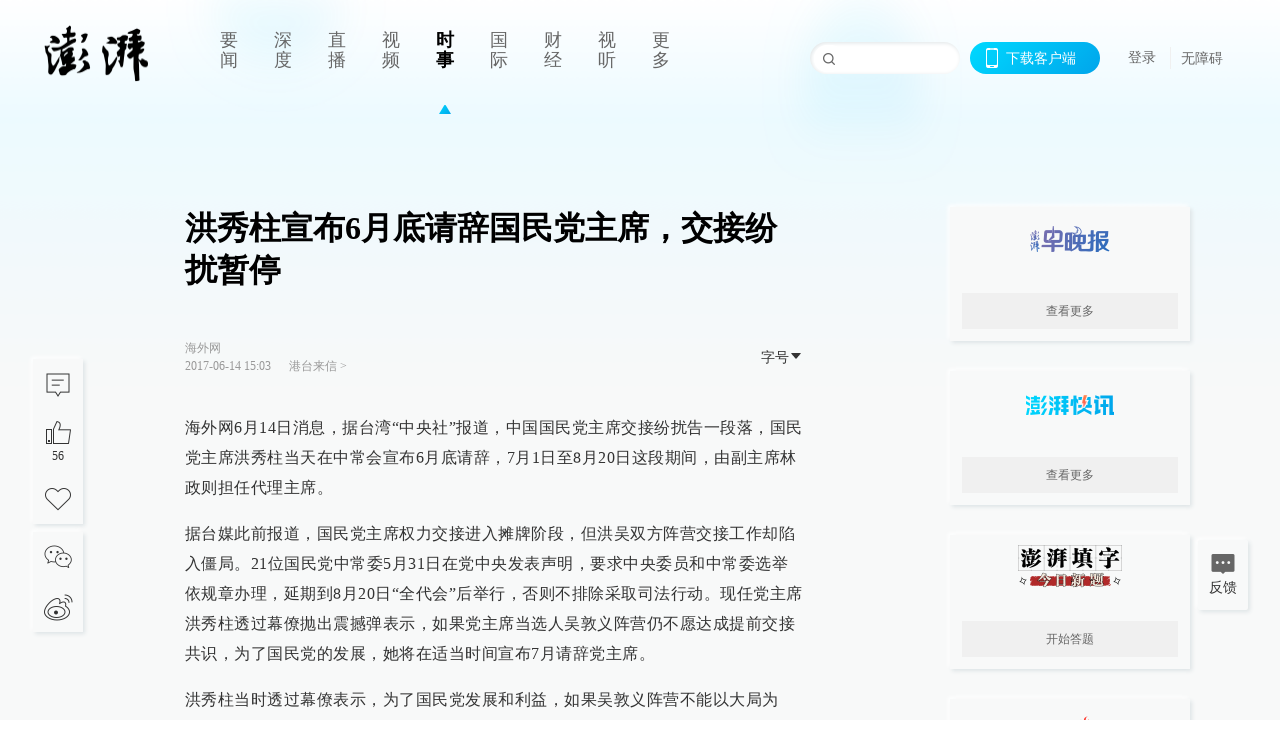

--- FILE ---
content_type: text/html; charset=utf-8
request_url: https://www.thepaper.cn/newsDetail_forward_1708592
body_size: 7117
content:
<!DOCTYPE html><html><head><meta charSet="utf-8"/><meta name="viewport" content="width=device-width"/><link rel="icon" href="/favicon.ico"/><title>洪秀柱宣布6月底请辞国民党主席，交接纷扰暂停_港台来信_澎湃新闻-The Paper</title><meta name="robots" content="index,follow"/><meta name="description" content="国民党主席洪秀柱6月14日在中常会宣布6月底请辞，7月1日至8月20日这段期间，由副主席林政则担任代理主席。"/><meta property="og:title" content="洪秀柱宣布6月底请辞国民党主席，交接纷扰暂停_港台来信_澎湃新闻-The Paper"/><meta property="og:description" content="国民党主席洪秀柱6月14日在中常会宣布6月底请辞，7月1日至8月20日这段期间，由副主席林政则担任代理主席。"/><meta property="keywords" content="洪秀柱"/><meta name="next-head-count" content="9"/><script>window.AliyunCaptchaConfig = { region: "cn", prefix: "1dl38w" };</script><script src="https://o.alicdn.com/captcha-frontend/aliyunCaptcha/AliyunCaptcha.js" defer=""></script><script defer="" type="text/javascript" src="/wza/aria.js?appid=7abb0bdd77acc1c9bf454c30409e9724" charSet="utf-8"></script><script defer="" src="/common/baseClick.js"></script><script>var _hmt = _hmt || [];
              (function() {
                var hm = document.createElement("script");
                hm.src = "//hm.baidu.com/hm.js?94a1e06bbce219d29285cee2e37d1d26";
                var s = document.getElementsByTagName("script")[0]; 
                s.parentNode.insertBefore(hm, s);
              })();</script><link rel="preload" href="/_next/static/css/pages/_app.e0791712.css" as="style"/><link rel="stylesheet" href="/_next/static/css/pages/_app.e0791712.css" data-n-g=""/><link rel="preload" href="/_next/static/css/3974.963c246a.css" as="style"/><link rel="stylesheet" href="/_next/static/css/3974.963c246a.css" data-n-p=""/><link rel="preload" href="/_next/static/css/812.13e9afac.css" as="style"/><link rel="stylesheet" href="/_next/static/css/812.13e9afac.css" data-n-p=""/><link rel="preload" href="/_next/static/css/2376.05632c47.css" as="style"/><link rel="stylesheet" href="/_next/static/css/2376.05632c47.css" data-n-p=""/><link rel="preload" href="/_next/static/css/5700.4d5bd225.css" as="style"/><link rel="stylesheet" href="/_next/static/css/5700.4d5bd225.css" data-n-p=""/><link rel="preload" href="/_next/static/css/3987.30927003.css" as="style"/><link rel="stylesheet" href="/_next/static/css/3987.30927003.css" data-n-p=""/><link rel="preload" href="/_next/static/css/117.d9fe7851.css" as="style"/><link rel="stylesheet" href="/_next/static/css/117.d9fe7851.css" data-n-p=""/><link rel="preload" href="/_next/static/css/9177.392cceb1.css" as="style"/><link rel="stylesheet" href="/_next/static/css/9177.392cceb1.css" data-n-p=""/><link rel="preload" href="/_next/static/css/2082.77876af6.css" as="style"/><link rel="stylesheet" href="/_next/static/css/2082.77876af6.css" data-n-p=""/><link rel="preload" href="/_next/static/css/4296.27eab07b.css" as="style"/><link rel="stylesheet" href="/_next/static/css/4296.27eab07b.css" data-n-p=""/><link rel="preload" href="/_next/static/css/7161.11a6b6fc.css" as="style"/><link rel="stylesheet" href="/_next/static/css/7161.11a6b6fc.css" data-n-p=""/><link rel="preload" href="/_next/static/css/pages/detail/%5Bid%5D.61415bb5.css" as="style"/><link rel="stylesheet" href="/_next/static/css/pages/detail/%5Bid%5D.61415bb5.css" data-n-p=""/><noscript data-n-css=""></noscript><script defer="" nomodule="" src="/_next/static/chunks/polyfills-42372ed130431b0a.js"></script><script src="/_next/static/chunks/webpack-1c4bf2cb3d49ecd6.js" defer=""></script><script src="/_next/static/chunks/framework-945b357d4a851f4b.js" defer=""></script><script src="/_next/static/chunks/main-89a081a232bc1775.js" defer=""></script><script src="/_next/static/chunks/pages/_app-614848ed88639884.js" defer=""></script><script src="/_next/static/chunks/37a763b4-6a6ff70e7db4e52d.js" defer=""></script><script src="/_next/static/chunks/6337-170e8ddfec148e23.js" defer=""></script><script src="/_next/static/chunks/8332-4bbffde1cb3f1740.js" defer=""></script><script src="/_next/static/chunks/9820-dc00c21bc0c956a6.js" defer=""></script><script src="/_next/static/chunks/2949-20180b2091a11e5d.js" defer=""></script><script src="/_next/static/chunks/2962-3b0ba8e9721889af.js" defer=""></script><script src="/_next/static/chunks/3974-025bcd0f4d91029b.js" defer=""></script><script src="/_next/static/chunks/660-4c14258cc3f07dbe.js" defer=""></script><script src="/_next/static/chunks/7034-3ae04b3fccb72348.js" defer=""></script><script src="/_next/static/chunks/2652-17ecbbd8cbb5008b.js" defer=""></script><script src="/_next/static/chunks/4955-69887bce2378cee8.js" defer=""></script><script src="/_next/static/chunks/2376-ce1480267066c421.js" defer=""></script><script src="/_next/static/chunks/5244-0115a091a44edd4e.js" defer=""></script><script src="/_next/static/chunks/618-91c8989d40418a77.js" defer=""></script><script src="/_next/static/chunks/8232-68382d5471071327.js" defer=""></script><script src="/_next/static/chunks/6083-e93d33174797dba0.js" defer=""></script><script src="/_next/static/chunks/3987-0eeaf2ae80988966.js" defer=""></script><script src="/_next/static/chunks/117-448086cce85470e2.js" defer=""></script><script src="/_next/static/chunks/2393-5852f6eaa489e7c1.js" defer=""></script><script src="/_next/static/chunks/2082-bed556fddaf992d7.js" defer=""></script><script src="/_next/static/chunks/4296-ac938ea9a74b84e8.js" defer=""></script><script src="/_next/static/chunks/7161-6f5e964f62482f30.js" defer=""></script><script src="/_next/static/chunks/pages/detail/%5Bid%5D-39ca629820123fce.js" defer=""></script><script src="/_next/static/1d89db8282bfa85524d6c228b5be14d5297beea5/_buildManifest.js" defer=""></script><script src="/_next/static/1d89db8282bfa85524d6c228b5be14d5297beea5/_ssgManifest.js" defer=""></script></head><body><div id="__next"><main><div class="headerfixed__bM582"><div><div class=""><div class="header__dXrER"><div class="nav__WH9Ot"><div class="logo__clMn4"><a href="/"><img src="/_next/static/media/logo_light.4da59bed.png" alt="澎湃Logo"/></a></div><div class="navMenu__hUAOv" id="navMenu"><ul class="ulcontext__q1VwJ"><li class="" style="position:inherit"></li></ul></div><div class="loginMenu__w4mU0"><div class="searchInput__EMblL"><input class="ant-input search__hEmay" type="text" value=""/><span class="searchicon__wgzvZ"></span></div><div class="downapp__Lm7Hx" id="QRcode"><b>下载客户端</b></div><div class="menu__b38xf"><div class="nologin__LTIlW"><p tabindex="0">登录</p></div></div><div class="nozhangai__Q21kX"><a href="javascript:void(0)" onclick="aria.start()">无障碍</a></div></div></div></div></div></div></div><div class="wrapper__xsr0_"><ul class="ul__Zduyu"><li><span><span><div class="praise__dCgq6 praiseBox__qAWry"><div class="praiseIcon spirit__AzV7P"><span class="mymove__tFUJQ">+1</span></div><div class="praiseNum num__gTvmf"></div></div></span></span></li><li><span><span><div class="imgBox__XKRLP"><div><div class="collection__Ne4ma collection__WoHBT"></div></div></div></span></span></li></ul><ul class="ul__Zduyu"><li><span><span><div class="wecaht__IJoFR"></div></span></span></li><li><span><span><div class="weibo__DxUFj"></div></span></span></li></ul></div><div class="topPicImg__draYB" style="display:none"></div><div class="container__zfO7K normalContentWrap__i8VSb"><div class="leftcontent__XcRTe leftClass__m4gYo"><div class="wrap__hPMpF" style="padding-right:80px"><div class="wrapper__U7hc_"><h1 class="title__FIwxD">洪秀柱宣布6月底请辞国民党主席，交接纷扰暂停</h1><div class="headerContent__AS6Ux"><div class="left__IlIiv"><div>海外网</div><div><div class="ant-space ant-space-horizontal ant-space-align-center"><div class="ant-space-item" style="margin-right:8px"><span>2017-06-14 15:03</span></div><div class="ant-space-item"></div></div><span><span style="padding:0 5px"></span></span><a target="_blank" href="/list_25463" class="inherit__fq4v_"><span>港台来信<!-- --> &gt;</span></a></div></div><div class="ant-space ant-space-horizontal ant-space-align-center right__om45Q"><div class="ant-space-item"><div class="ant-dropdown-trigger box__uHNC_">字号<span role="img" aria-label="caret-down" class="anticon anticon-caret-down"><svg viewBox="0 0 1024 1024" focusable="false" data-icon="caret-down" width="1em" height="1em" fill="currentColor" aria-hidden="true"><path d="M840.4 300H183.6c-19.7 0-30.7 20.8-18.5 35l328.4 380.8c9.4 10.9 27.5 10.9 37 0L858.9 335c12.2-14.2 1.2-35-18.5-35z"></path></svg></span></div></div></div></div><div class="cententWrap__UojXm"><p>海外网6月14日消息，据台湾“中央社”报道，中国国民党主席交接纷扰告一段落，国民党主席洪秀柱当天在中常会宣布6月底请辞，7月1日至8月20日这段期间，由副主席林政则担任代理主席。</p><p>据台媒此前报道，国民党主席权力交接进入摊牌阶段，但洪吴双方阵营交接工作却陷入僵局。21位国民党中常委5月31日在党中央发表声明，要求中央委员和中常委选举依规章办理，延期到8月20日“全代会”后举行，否则不排除采取司法行动。现任党主席洪秀柱透过幕僚抛出震撼弹表示，如果党主席当选人吴敦义阵营仍不愿达成提前交接共识，为了国民党的发展，她将在适当时间宣布7月请辞党主席。</p><p>洪秀柱当时透过幕僚表示，为了国民党发展和利益，如果吴敦义阵营不能以大局为重，只在个人利益上纠葛，因此造成双方仍没办法达成提前交接共识，她个人不忍让党再空转3个月，届时，将自行决定她去职的时间，提早在7月就辞去党主席职务。</p><p>21位国民党中常委5月31日在常会厅主席台上一字排开，共同召开记者会并发表声明，谴责洪秀柱停开中常会的决定，“不但不尊重中常会，更不尊重主席的职权”。共同声明中还强调，7月8日中央委员选举与7月29日中常委选举时程，明显违反党章与中央委员选举办法，影响党员与党代表权益甚鉅。</p><p>这些中常委还说，不排除将向法院声请假处分，冻结中央委员候选人提名与选举；中常委姚江临指出，这是一个途径，如果国民党中央无善意回应，不排除任何司法行动。</p><p>洪秀柱阵营表示，洪秀柱愿意在7月提前交棒，就是为了党的发展，希望吴敦义提早就任后，能尽早规划党的下一步，如果照“挺吴”中常委的要求，中央委员和中常委延到8月20日后改选，最快8月底党中央才能全面完成权力改组，从现在到8月底的3个月时间，选务停摆，主席交接没进展，国民党中央也不可能做重大决策，3个月的时间就这样白白流逝。</p><p>（原题为《洪秀柱宣布6月底请辞国民党主席 交接纷扰暂停》）</p></div><ul class="listWrap__kOJf4"></ul><div><div class="copyrightBox__I1jQA"><div class="ant-space ant-space-horizontal ant-space-align-center"><div class="ant-space-item"><span>校对：<!-- -->丁晓</span></div></div><div><div class="ant-space ant-space-horizontal ant-space-align-center"><div class="ant-space-item" style="margin-right:12px"><span>澎湃新闻报料：021-962866</span></div><div class="ant-space-item"><span>澎湃新闻，未经授权不得转载</span></div></div></div></div><div class="bottomBox__felrQ"><div class="ant-space ant-space-horizontal ant-space-align-center"><div class="ant-space-item" style="margin-right:24px"><div class="praise__dCgq6"><div class="praiseIcon spirit__AzV7P"><span class="mymove__tFUJQ">+1</span></div><div class="praiseNum num__gTvmf"></div></div></div><div class="ant-space-item"><div><div class="collection__Ne4ma collection__XJr9J">收藏</div></div></div></div><a target="_blank" href="/feedbackPage" class="inherit__fq4v_"><div class="commonCursor">我要举报</div></a></div></div></div></div><div class="recommendsWrap__qarPN" style="margin-left:0"><div class="rightLayout__xHtFY horizontal__wh7wy undefined light__TTzHn customScrollbar"><div class="tags__t0juk"><a target="_blank" href="/tag/121772" class="inherit__fq4v_ tagA__y3d0W"><span class="tag__MoVAJ commonCursor">#<!-- -->洪秀柱</span></a></div></div></div></div><div class="content__H_J57"><div class="banner__JnsTp"><div class="rt_ad" id="rt_ad"></div></div><div class="commonsider__BzNmZ"><div class="mdCard"><div class="ppreport__FKc19 zwb__YRUIO"><div class="reporttop__SBXrm"><img src="/_next/static/media/pp_report.644295c3.png"/></div><div class="content__H_J57"><ul></ul><button>查看更多</button></div></div></div><div class="mdCard"><div class="ppreport__FKc19 caixun__HL7nD"><div class="moneytop__u8WDb"><img src="/_next/static/media/logo_kuaixun.d8f19ada.png"/></div><div class="content__H_J57"><ul></ul><button>查看更多</button></div></div></div><div class="mdCard"><div class="ppreport__FKc19 crossword__KtBgX"><div class="moneytop__u8WDb"><img src="/_next/static/media/logo_104x44_tianzi_white@2x.b88d1296.png"/></div><div class="content__H_J57"><ul></ul><button>开始答题</button></div></div></div><div class="ppreport__FKc19 notranstion__XAtfz"><div class="rebangtop__q0Lzc"><img src="/_next/static/media/logo_rebang.f9ee1ca1.png"/></div><div class="content__H_J57"><ul></ul></div></div><div class="se_ad" id="rt_ad1"></div><div class="handpick__UashQ" style="box-shadow:2px 2px 4px 0px #DEE4E6, -2px -2px 4px 0px #FFFFFF"><div class="handpick_top__XAAfk"><img src="/_next/static/media/logo_bjjx.667644a5.png"/></div><div class="handpick_content__ZKMJ4"><div class="content__H_J57"></div><div style="background:#F0F0F0" class="look_more__zrPEC"><span style="color:#666">查看更多</span></div></div></div><div><div class="connent__RH3Ju"><div class="vcode__blmsa"><img src="/_next/static/media/scalecode.ed629179.png"/><h4><b>扫码下载</b><b>澎湃新闻客户端</b></h4></div><div class="links__ArOwl"><p><a href="https://m.thepaper.cn/download?id=2" target="_blank">Android版</a></p><p><a href="https://apps.apple.com/cn/app/id878962716?mt=8" target="_blank">iPhone版</a></p><p><a href="https://apps.apple.com/cn/app/id986646876?mt=8" target="_blank">iPad版</a></p></div></div></div><div class="content__lGEPO"><div class="maxwidth__X6YpT"><div id="juzhen" class="ant-row card" style="margin-left:-5px;margin-right:-5px"><div style="padding-left:5px;padding-right:5px" class="ant-col ant-col-6"><a>关于澎湃</a></div><div style="padding-left:5px;padding-right:5px" class="ant-col ant-col-6"><a>加入澎湃</a></div><div style="padding-left:5px;padding-right:5px" class="ant-col ant-col-6"><a>联系我们</a></div><div style="padding-left:5px;padding-right:5px" class="ant-col ant-col-6"><a>广告合作</a></div><div style="padding-left:5px;padding-right:5px" class="ant-col ant-col-6"><a>法律声明</a></div><div style="padding-left:5px;padding-right:5px" class="ant-col ant-col-6"><a>隐私政策</a></div><div id="ppjuzhen" style="padding-left:5px;padding-right:5px" class="ant-col ant-col-6"><div class="juzhencontent__ck6J7"><span class="cursor__imSyE">澎湃矩阵</span><ul class="juzhenul__g60RQ"><li><a target="_blank" rel="noopener noreferrer" href="https://weibo.com/thepapernewsapp">澎湃新闻微博</a></li><li class="wechartcontent__bVuA1"><span>澎湃新闻公众号</span><div class="wechat__rPccb"><img src="/_next/static/media/wechat.ebe50fdd.png"/></div></li><li><a target="_blank" rel="noopener noreferrer" href="https://www.douyin.com/user/MS4wLjABAAAAzMDwcAi4v-kdwAGtt9Ni1jfE0hV9-TiUVlNLX7mb9Hw">澎湃新闻抖音号</a></li><li></li><li><a target="_blank" href="https://www.pai-tech.net/">派生万物开放平台</a></li><li><a target="_blank" rel="noopener noreferrer" href="https://www.ipshanghai.cn">IP SHANGHAI</a></li><li><a target="_blank" rel="noopener noreferrer" href="https://www.sixthtone.com">SIXTH TONE</a></li></ul></div></div><div id="ppbaoliao" style="padding-left:5px;padding-right:5px" class="ant-col ant-col-6"><div class="juzhencontent__ck6J7"><span class="cursor__imSyE">新闻报料</span><ul class="juzhenul__g60RQ baoliaoul__rJkZH"><li class="noCursor___DsZL"><span>报料热线: 021-962866</span></li><li><a href="mailto:news@thepaper.cn"><span>报料邮箱: news@thepaper.cn</span></a></li></ul></div></div></div></div></div><div class="beian__AMcCz"><p><a href="https://beian.miit.gov.cn" target="_blank">沪ICP备14003370号</a></p><p><a href="https://www.beian.gov.cn/portal/registerSystemInfo?recordcode=31010602000299" target="_blank">沪公网安备31010602000299号</a></p><p>互联网新闻信息服务许可证：31120170006</p><p>增值电信业务经营许可证：沪B2-2017116</p><p>© 2014-<!-- -->2026<!-- --> 上海东方报业有限公司</p></div><div class="renzheng__e4Lym"><div><a target="cyxyv" href="https://v.yunaq.com/certificate?domain=www.thepaper.cn&amp;from=label&amp;code=90030"><img src="/_next/static/media/label_sm_90030.2e849b63.png" alt=""/></a></div><div><img src="/_next/static/media/wuzhangai.a66118af.png" alt=""/></div></div></div></div></div><div class="light__DLlgX"><div class="feedBack__fy2X8"><span class="feedIcon__RRO5K"></span><span>反馈</span></div><div class="backtop__I9kSi"><div duration="0" class="ant-back-top"></div></div></div></main></div><script id="__NEXT_DATA__" type="application/json">{"props":{"pageProps":{"contId":"1708592","detailData":{"contType":0,"contentDetail":{"contId":1708592,"name":"洪秀柱宣布6月底请辞国民党主席，交接纷扰暂停","summary":"国民党主席洪秀柱6月14日在中常会宣布6月底请辞，7月1日至8月20日这段期间，由副主席林政则担任代理主席。","originalFlag":"2","author":"海外网","hideVideoFlag":false,"source":"","contType":0,"pubTime":"2017-06-14 15:03","publishTime":1497423813935,"nodeInfo":{"nodeId":25463,"name":"港台来信","desc":"感觉不一样的港台报道","pic":"https://image.thepaper.cn/depository/image/4/158/68.png","nodeType":0,"channelType":0,"forwordType":22,"forwardType":"1","parentId":25388,"bigDataCode":"gtlx","isOrder":"0","shareName":"港台来信","nickName":"","publishTime":1668726912000,"mobForwardType":"22","summarize":"港台风云变幻时，我们是华人民主实验瞭望台。民间群情而起时，我们是两地社会情绪探测仪。两岸三地观人及己，在理解中消误解，在欣赏中增互信。","showSpecialBanner":false,"showSpecialTopDesc":false,"topBarTypeCustomColor":false,"showVideoBottomRightBtn":false},"closePraise":"0","checkUser":"丁晓","closeFrontComment":false,"isPublished":false,"content":"\u003cp\u003e海外网6月14日消息，据台湾“中央社”报道，中国国民党主席交接纷扰告一段落，国民党主席洪秀柱当天在中常会宣布6月底请辞，7月1日至8月20日这段期间，由副主席林政则担任代理主席。\u003c/p\u003e\u003cp\u003e据台媒此前报道，国民党主席权力交接进入摊牌阶段，但洪吴双方阵营交接工作却陷入僵局。21位国民党中常委5月31日在党中央发表声明，要求中央委员和中常委选举依规章办理，延期到8月20日“全代会”后举行，否则不排除采取司法行动。现任党主席洪秀柱透过幕僚抛出震撼弹表示，如果党主席当选人吴敦义阵营仍不愿达成提前交接共识，为了国民党的发展，她将在适当时间宣布7月请辞党主席。\u003c/p\u003e\u003cp\u003e洪秀柱当时透过幕僚表示，为了国民党发展和利益，如果吴敦义阵营不能以大局为重，只在个人利益上纠葛，因此造成双方仍没办法达成提前交接共识，她个人不忍让党再空转3个月，届时，将自行决定她去职的时间，提早在7月就辞去党主席职务。\u003c/p\u003e\u003cp\u003e21位国民党中常委5月31日在常会厅主席台上一字排开，共同召开记者会并发表声明，谴责洪秀柱停开中常会的决定，“不但不尊重中常会，更不尊重主席的职权”。共同声明中还强调，7月8日中央委员选举与7月29日中常委选举时程，明显违反党章与中央委员选举办法，影响党员与党代表权益甚鉅。\u003c/p\u003e\u003cp\u003e这些中常委还说，不排除将向法院声请假处分，冻结中央委员候选人提名与选举；中常委姚江临指出，这是一个途径，如果国民党中央无善意回应，不排除任何司法行动。\u003c/p\u003e\u003cp\u003e洪秀柱阵营表示，洪秀柱愿意在7月提前交棒，就是为了党的发展，希望吴敦义提早就任后，能尽早规划党的下一步，如果照“挺吴”中常委的要求，中央委员和中常委延到8月20日后改选，最快8月底党中央才能全面完成权力改组，从现在到8月底的3个月时间，选务停摆，主席交接没进展，国民党中央也不可能做重大决策，3个月的时间就这样白白流逝。\u003c/p\u003e\u003cp\u003e（原题为《洪秀柱宣布6月底请辞国民党主席 交接纷扰暂停》）\u003c/p\u003e","tags":"洪秀柱","wdRelationPos":0,"tagList":[{"tagId":121772,"tag":"洪秀柱","isOrder":"0","isUpdateNotify":"0","isWonderfulComments":"0"}],"favorite":false,"channelId":25950,"voiceInfo":{"voiceSrc":null,"contId":null,"isHaveVoice":false,"duration":null,"durationCN":null,"imgSrc":"https://image.thepaper.cn/depository/image/5/832/331.jpg"},"images":[],"sharePic":"https://image.thepaper.cn/depository/image/5/832/331.jpg","pic":"https://image.thepaper.cn/depository/image/5/832/329.jpg","link":"","praiseStyle":1,"isSustainedFly":0,"updateTime":1497424713000,"fileUpdateTime":0,"videoDTOList":[],"audioDTOList":[],"isWechatVideo":0,"closeComment":false,"forwardType":0},"forwardType":2}},"__N_SSP":true},"page":"/detail/[id]","query":{"id":"1708592"},"buildId":"1d89db8282bfa85524d6c228b5be14d5297beea5","isFallback":false,"isExperimentalCompile":false,"gssp":true,"scriptLoader":[]}</script></body></html>

--- FILE ---
content_type: application/javascript
request_url: https://g.alicdn.com/captcha-frontend/dynamicJS/3.24.0/sg.038.e5204c4cdfc611e7.js
body_size: 153631
content:
!function(){var t={3754:function(t,n,e){"use strict";var r=e(7537),i=e.n(r),a=e(3645),o=e.n(a)()(i());o.push([t.id,'#aliyunCaptcha-float-wrapper{z-index:var(--aliyun-captcha-z-index-base);position:relative;display:inline-block;transform:scale(var(--aliyun-zoom-ratio, 1));-ms-transform:scale(var(--aliyun-zoom-ratio, 1))}#aliyunCaptcha-float-wrapper #aliyunCaptcha-captcha-wrapper{z-index:var(--aliyun-captcha-z-index-base);position:relative;margin-bottom:4px}#aliyunCaptcha-float-wrapper #aliyunCaptcha-captcha-wrapper #aliyunCaptcha-captcha-body{display:-ms-flexbox;display:-webkit-flex;display:flex;-ms-flex-align:center;-webkit-align-items:center;align-items:center;-ms-flex-pack:justify;-webkit-justify-content:space-between;justify-content:space-between;height:var(--aliyun-slide-height);width:var(--aliyun-slide-width);background:#f1f1f2;position:relative;margin:0;border-radius:4px;-ms-user-select:none;-webkit-user-select:none;-moz-user-select:none;user-select:none;-webkit-touch-callout:none;-webkit-user-drag:none;-webkit-box-sizing:border-box;-moz-box-sizing:border-box;box-sizing:border-box}#aliyunCaptcha-float-wrapper #aliyunCaptcha-captcha-wrapper #aliyunCaptcha-captcha-body #aliyunCaptcha-captcha-left{display:-ms-flexbox;display:-webkit-flex;display:flex;-ms-flex-align:center;-webkit-align-items:center;align-items:center;-ms-flex-pack:start;-webkit-justify-content:flex-start;justify-content:flex-start;margin-left:var(--aliyun-captcha-size);height:100%}#aliyunCaptcha-float-wrapper #aliyunCaptcha-captcha-wrapper #aliyunCaptcha-captcha-body #aliyunCaptcha-captcha-left #aliyunCaptcha-start-icon{-ms-flex-negative:0;-webkit-flex-shrink:0;flex-shrink:0;font-family:"aliyun-captcha-iconfont";width:var(--aliyun-captcha-size);height:var(--aliyun-captcha-size);margin-right:8px;opacity:1;-webkit-box-sizing:border-box;-moz-box-sizing:border-box;box-sizing:border-box}#aliyunCaptcha-float-wrapper #aliyunCaptcha-captcha-wrapper #aliyunCaptcha-captcha-body #aliyunCaptcha-captcha-left #aliyunCaptcha-captcha-text-box{-ms-flex-positive:1;-webkit-flex-grow:1;flex-grow:1;height:100%;z-index:1;background:rgba(0,0,0,0);cursor:pointer;font-size:14px;font-weight:400;display:-ms-flexbox;display:-webkit-flex;display:flex;-ms-flex-align:center;-webkit-align-items:center;align-items:center;-ms-flex-pack:start;-webkit-justify-content:flex-start;justify-content:flex-start;font-family:"aliyun-captcha-iconfont"}#aliyunCaptcha-float-wrapper #aliyunCaptcha-captcha-wrapper #aliyunCaptcha-captcha-body #aliyunCaptcha-captcha-left #aliyunCaptcha-captcha-text-box.verified{color:#009431}#aliyunCaptcha-float-wrapper #aliyunCaptcha-captcha-wrapper #aliyunCaptcha-captcha-body #aliyunCaptcha-captcha-left #aliyunCaptcha-captcha-text-box.fail{color:#e00000}#aliyunCaptcha-float-wrapper #aliyunCaptcha-captcha-wrapper #aliyunCaptcha-captcha-body #aliyunCaptcha-captcha-left #aliyunCaptcha-loading{width:var(--aliyun-captcha-size);height:var(--aliyun-captcha-size);position:relative;display:none;margin-right:8px;-ms-flex-align:center;-webkit-align-items:center;align-items:center;-ms-flex-pack:center;-webkit-justify-content:center;justify-content:center}#aliyunCaptcha-float-wrapper #aliyunCaptcha-captcha-wrapper #aliyunCaptcha-captcha-body #aliyunCaptcha-captcha-left #aliyunCaptcha-loading .aliyunCaptcha-loader{font-size:2px;color:#333}#aliyunCaptcha-float-wrapper #aliyunCaptcha-captcha-wrapper #aliyunCaptcha-captcha-body.verified{-ms-flex-pack:center;-webkit-justify-content:center;justify-content:center;background:#e4ffed}#aliyunCaptcha-float-wrapper #aliyunCaptcha-captcha-wrapper #aliyunCaptcha-captcha-body.fail{-ms-flex-pack:center;-webkit-justify-content:center;justify-content:center;background-color:#ffeaea}#aliyunCaptcha-float-wrapper #aliyunCaptcha-captcha-wrapper #aliyunCaptcha-captcha-body #aliyunCaptcha-captcha-logo{height:var(--aliyun-captcha-size);font-family:"aliyun-captcha-iconfont";margin-right:var(--aliyun-captcha-size)}#aliyunCaptcha-float-wrapper #aliyunCaptcha-captcha-wrapper #aliyunCaptcha-captcha-body.hover-active:hover{cursor:pointer;color:#0064c8;background:#f7f9fa}#aliyunCaptcha-float-wrapper #aliyunCaptcha-captcha-wrapper #aliyunCaptcha-captcha-body.hover-active:active{background:#e6eef5}',"",{version:3,sources:["webpack://./src/component/Common/CaptchaRect/index.scss"],names:[],mappings:"AAAA,6BACE,0CAAA,CACA,iBAAA,CACA,oBAAA,CACA,4CAAA,CACA,gDAAA,CAEA,4DACE,0CAAA,CACA,iBAAA,CACA,iBAAA,CAEA,wFACE,mBAAA,CACA,oBAAA,CACA,YAAA,CACA,qBAAA,CACA,0BAAA,CACA,kBAAA,CACA,qBAAA,CACA,qCAAA,CACA,6BAAA,CACA,iCAAA,CACA,+BAAA,CACA,kBAAA,CACA,iBAAA,CACA,QAAA,CACA,iBAAA,CACA,oBAAA,CACA,wBAAA,CACA,qBAAA,CACA,gBAAA,CACA,0BAAA,CACA,sBAAA,CACA,6BAAA,CACA,0BAAA,CACA,qBAAA,CAEA,oHACE,mBAAA,CACA,oBAAA,CACA,YAAA,CACA,qBAAA,CACA,0BAAA,CACA,kBAAA,CACA,mBAAA,CACA,kCAAA,CACA,0BAAA,CACA,sCAAA,CACA,WAAA,CAEA,8IACE,mBAAA,CACA,qBAAA,CACA,aAAA,CACA,qCAAA,CACA,gCAAA,CACA,iCAAA,CACA,gBAAA,CACA,SAAA,CACA,6BAAA,CACA,0BAAA,CACA,qBAAA,CAGF,oJACE,mBAAA,CACA,mBAAA,CACA,WAAA,CACA,WAAA,CACA,SAAA,CACA,wBAAA,CACA,cAAA,CACA,cAAA,CACA,eAAA,CACA,mBAAA,CACA,oBAAA,CACA,YAAA,CACA,qBAAA,CACA,0BAAA,CACA,kBAAA,CACA,mBAAA,CACA,kCAAA,CACA,0BAAA,CACA,qCAAA,CAEA,6JACE,aAAA,CAGF,yJACE,aAAA,CAIJ,2IACE,gCAAA,CACA,iCAAA,CACA,iBAAA,CACA,YAAA,CACA,gBAAA,CACA,qBAAA,CACA,0BAAA,CACA,kBAAA,CACA,oBAAA,CACA,8BAAA,CACA,sBAAA,CAEA,iKACE,aAAA,CACA,UAAA,CAKN,iGACE,oBAAA,CACA,8BAAA,CACA,sBAAA,CACA,kBAAA,CAGF,6FACE,oBAAA,CACA,8BAAA,CACA,sBAAA,CACA,wBAAA,CAGF,oHACE,iCAAA,CACA,qCAAA,CACA,uCAAA,CAIA,2GACE,cAAA,CACA,aAAA,CACA,kBAAA,CAGF,4GACE,kBAAA",sourcesContent:["#aliyunCaptcha-float-wrapper {\n  z-index: var(--aliyun-captcha-z-index-base);\n  position: relative;\n  display: inline-block;\n  transform: scale(var(--aliyun-zoom-ratio, 1));\n  -ms-transform: scale(var(--aliyun-zoom-ratio, 1));\n\n  #aliyunCaptcha-captcha-wrapper {\n    z-index: var(--aliyun-captcha-z-index-base);\n    position: relative;\n    margin-bottom: 4px;\n  \n    #aliyunCaptcha-captcha-body {\n      display: -ms-flexbox;\n      display: -webkit-flex;\n      display: flex;\n      -ms-flex-align: center;\n      -webkit-align-items: center;\n      align-items: center;\n      -ms-flex-pack: justify;\n      -webkit-justify-content: space-between;\n      justify-content: space-between;\n      height: var(--aliyun-slide-height);\n      width: var(--aliyun-slide-width);\n      background: #f1f1f2;\n      position: relative;\n      margin: 0;\n      border-radius: 4px;\n      -ms-user-select: none;\n      -webkit-user-select: none;\n      -moz-user-select: none;\n      user-select: none;\n      -webkit-touch-callout: none;\n      -webkit-user-drag: none;\n      -webkit-box-sizing: border-box;\n      -moz-box-sizing: border-box;\n      box-sizing: border-box;\n\n      #aliyunCaptcha-captcha-left {\n        display: -ms-flexbox;\n        display: -webkit-flex;\n        display: flex;\n        -ms-flex-align: center;\n        -webkit-align-items: center;\n        align-items: center;\n        -ms-flex-pack: start;\n        -webkit-justify-content: flex-start;\n        justify-content: flex-start;\n        margin-left: var(--aliyun-captcha-size);\n        height: 100%;\n\n        #aliyunCaptcha-start-icon {\n          -ms-flex-negative: 0;\n          -webkit-flex-shrink: 0;\n          flex-shrink: 0;\n          font-family: 'aliyun-captcha-iconfont';\n          width: var(--aliyun-captcha-size);\n          height: var(--aliyun-captcha-size);\n          margin-right: 8px;\n          opacity: 1;\n          -webkit-box-sizing: border-box;\n          -moz-box-sizing: border-box;\n          box-sizing: border-box;\n        }\n\n        #aliyunCaptcha-captcha-text-box {\n          -ms-flex-positive: 1;\n          -webkit-flex-grow: 1;\n          flex-grow: 1;\n          height: 100%;\n          z-index: 1;\n          background: transparent;\n          cursor: pointer;\n          font-size: 14px;\n          font-weight: 400;\n          display: -ms-flexbox;\n          display: -webkit-flex;\n          display: flex;\n          -ms-flex-align: center;\n          -webkit-align-items: center;\n          align-items: center;\n          -ms-flex-pack: start;\n          -webkit-justify-content: flex-start;\n          justify-content: flex-start;\n          font-family: 'aliyun-captcha-iconfont';\n\n          &.verified {\n            color: #009431;\n          }\n\n          &.fail {\n            color: #E00000;\n          }\n        }\n\n        #aliyunCaptcha-loading {\n          width: var(--aliyun-captcha-size);\n          height: var(--aliyun-captcha-size);\n          position: relative;\n          display: none;\n          margin-right: 8px;\n          -ms-flex-align: center;\n          -webkit-align-items: center;\n          align-items: center;\n          -ms-flex-pack: center;\n          -webkit-justify-content: center;\n          justify-content: center;\n\n          .aliyunCaptcha-loader {\n            font-size: 2px;\n            color: #333333;\n          }\n        }\n      }\n\n      &.verified {\n        -ms-flex-pack: center;\n        -webkit-justify-content: center;\n        justify-content: center;\n        background: #E4FFED;\n      }\n\n      &.fail {\n        -ms-flex-pack: center;\n        -webkit-justify-content: center;\n        justify-content: center;\n        background-color: #FFEAEA;\n      }\n\n      #aliyunCaptcha-captcha-logo {\n        height: var(--aliyun-captcha-size);\n        font-family: 'aliyun-captcha-iconfont';\n        margin-right: var(--aliyun-captcha-size);\n      }\n\n      &.hover-active {\n        &:hover {\n          cursor: pointer;\n          color: #0064C8;\n          background: #F7F9FA;\n        }\n\n        &:active {\n          background: #E6EEF5;\n        }\n      }\n    }\n  }\n}"],sourceRoot:""}]),n.Z=o},8461:function(t,n,e){"use strict";var r=e(7537),i=e.n(r),a=e(3645),o=e.n(a)()(i());o.push([t.id,'#aliyunCaptcha-sliding-wrapper{position:relative;display:flex;flex-direction:column;justify-content:center;align-items:center;margin-bottom:4px}#aliyunCaptcha-sliding-wrapper #aliyunCaptcha-sliding-body{height:var(--aliyun-slide-height);background:#f1f1f2;position:relative;margin:0;padding:0;border-radius:4px;user-select:none;-ms-user-select:none;-webkit-user-select:none;-moz-user-select:none;-webkit-touch-callout:none;-webkit-user-drag:none}#aliyunCaptcha-sliding-wrapper #aliyunCaptcha-sliding-body.sliding{width:var(--aliyun-slide-width)}#aliyunCaptcha-sliding-wrapper #aliyunCaptcha-sliding-body #aliyunCaptcha-sliding-left{position:absolute;height:100%;border-radius:4px;background-color:#e4ffed}#aliyunCaptcha-sliding-wrapper #aliyunCaptcha-sliding-body #aliyunCaptcha-sliding-left.width-change{transition:width .5s}#aliyunCaptcha-sliding-wrapper #aliyunCaptcha-sliding-body #aliyunCaptcha-sliding-left.width-change.initial{width:0}#aliyunCaptcha-sliding-wrapper #aliyunCaptcha-sliding-body #aliyunCaptcha-sliding-left.finished{background-color:#f6f6f6}#aliyunCaptcha-sliding-wrapper #aliyunCaptcha-sliding-body #aliyunCaptcha-sliding-left.fail{background-color:#ffeaea}#aliyunCaptcha-sliding-wrapper #aliyunCaptcha-sliding-body #aliyunCaptcha-sliding-slider{text-align:center;width:var(--aliyun-slide-height);height:var(--aliyun-slide-height);line-height:var(--aliyun-slide-height);font-size:16px;position:absolute;left:0;background:#fff;color:#aaa;z-index:2;font-family:"aliyun-captcha-iconfont";box-shadow:0px 4px 10px 0px rgba(0,0,0,.1);border-radius:4px;border-width:1px}#aliyunCaptcha-sliding-wrapper #aliyunCaptcha-sliding-body #aliyunCaptcha-sliding-slider:hover{cursor:pointer}#aliyunCaptcha-sliding-wrapper #aliyunCaptcha-sliding-body #aliyunCaptcha-sliding-slider.slider-move{transition:left .5s}#aliyunCaptcha-sliding-wrapper #aliyunCaptcha-sliding-body #aliyunCaptcha-sliding-slider.slider-move.initial{left:0}#aliyunCaptcha-sliding-wrapper #aliyunCaptcha-sliding-body #aliyunCaptcha-sliding-slider.ok{color:#00a700}#aliyunCaptcha-sliding-wrapper #aliyunCaptcha-sliding-body #aliyunCaptcha-sliding-slider.fail{color:#c80000}#aliyunCaptcha-sliding-wrapper #aliyunCaptcha-sliding-body #aliyunCaptcha-sliding-slider::before{font-family:"aliyun-captcha-iconfont" !important;content:""}#aliyunCaptcha-sliding-wrapper #aliyunCaptcha-sliding-body #aliyunCaptcha-sliding-text-box{height:100%;width:100%;text-align:center;position:absolute;z-index:1;background:rgba(0,0,0,0);cursor:pointer;font-size:14px;font-weight:400;display:flex;align-items:center;justify-content:center;font-family:"aliyun-captcha-iconfont";color:#f6f6f6}#aliyunCaptcha-sliding-wrapper #aliyunCaptcha-sliding-body #aliyunCaptcha-sliding-text-box .aliyunCaptcha-sliding-text{color:#aaa;background-image:-webkit-gradient(linear, left top, right top, color-stop(0, #b3b3b3), color-stop(0.4, #b3b3b3), color-stop(0.5, #fff), color-stop(0.6, #b3b3b3), color-stop(1, #b3b3b3));background-size:300% 100%;background-clip:text;-webkit-background-clip:text;-webkit-text-fill-color:rgba(0,0,0,0);animation:6s linear infinite slidingtext;-webkit-animation:6s linear infinite slidingtext;width:var(--aliyun-text-width, 280px)}#aliyunCaptcha-sliding-wrapper #aliyunCaptcha-sliding-body #aliyunCaptcha-sliding-text-box.slided{color:#555}#aliyunCaptcha-sliding-wrapper #aliyunCaptcha-sliding-body #aliyunCaptcha-sliding-text-box.verified{color:#009431}#aliyunCaptcha-sliding-wrapper #aliyunCaptcha-sliding-body #aliyunCaptcha-sliding-text-box.fail{color:#e00000}#aliyunCaptcha-sliding-wrapper #aliyunCaptcha-sliding-body #aliyunCaptcha-sliding-text-box.fail #aliyunCaptcha-sliding-refresh{font-size:14px;color:#333}#aliyunCaptcha-sliding-wrapper #aliyunCaptcha-sliding-failTip{border-radius:4px;display:none;justify-content:center;align-items:center;background-color:#ffeaea;width:var(--aliyun-slide-width);height:var(--aliyun-slide-height);line-height:var(--aliyun-slide-height)}#aliyunCaptcha-sliding-wrapper #aliyunCaptcha-sliding-failTip #aliyunCaptcha-sliding-fail-text{font-family:"aliyun-captcha-iconfont";font-size:12px}#aliyunCaptcha-sliding-errorCode{display:none;margin-left:4px;margin-top:4px;position:relative;width:var(--aliyun-slide-width);height:20px;opacity:1;font-family:PingFang SC;font-size:12px;line-height:20px;color:gray;z-index:0}@-webkit-keyframes slidingtext{0%{background-position:150% 0}100%{background-position:-150% 0}}@keyframes slidingtext{0%{background-position:150% 0}100%{background-position:-150% 0}}',"",{version:3,sources:["webpack://./src/component/Sliding/index.scss"],names:[],mappings:"AAAA,+BAAA,iBACE,CAAA,YACA,CAAA,qBACA,CAAA,sBACA,CAAA,kBACA,CAAA,iBACA,CAAA,2DAEA,iCACE,CAAA,kBACA,CAAA,iBACA,CAAA,QACA,CAAA,SACA,CAAA,iBACA,CAAA,gBACA,CAAA,oBACA,CAAA,wBACA,CAAA,qBACA,CAAA,0BACA,CAAA,sBACA,CAAA,mEAEA,+BACE,CAAA,uFAGF,iBACE,CAAA,WACA,CAAA,iBACA,CAAA,wBACA,CAAA,oGAEA,oBACE,CAAA,4GAEA,OACE,CAAA,gGAIJ,wBACE,CAAA,4FAGF,wBACE,CAAA,yFAIJ,iBACE,CAAA,gCACA,CAAA,iCACA,CAAA,sCACA,CAAA,cACA,CAAA,iBACA,CAAA,MACA,CAAA,eACA,CAAA,UACA,CAAA,SACA,CAAA,qCACA,CAAA,0CACA,CAAA,iBACA,CAAA,gBACA,CAAA,+FAEA,cACE,CAAA,qGAGF,mBACE,CAAA,6GAEA,MACE,CAAA,4FAIJ,aACE,CAAA,8FAGF,aACE,CAAA,iGAIJ,gDACE,CAAA,WACA,CAAA,2FAGF,WACE,CAAA,UACA,CAAA,iBACA,CAAA,iBACA,CAAA,SACA,CAAA,wBACA,CAAA,cACA,CAAA,cACA,CAAA,eACA,CAAA,YACA,CAAA,kBACA,CAAA,sBACA,CAAA,qCACA,CAAA,aACA,CAAA,uHAEA,UACE,CAAA,yLACA,CAAA,yBACA,CAAA,oBACA,CAAA,4BACA,CAAA,qCACA,CAAA,wCACA,CAAA,gDACA,CAAA,qCACA,CAAA,kGAGF,UACE,CAAA,oGAGF,aACE,CAAA,gGAGF,aACE,CAAA,+HAEA,cACE,CAAA,UACA,CAAA,8DAMR,iBACE,CAAA,YACA,CAAA,sBACA,CAAA,kBACA,CAAA,wBACA,CAAA,+BACA,CAAA,iCACA,CAAA,sCACA,CAAA,+FAEA,qCACE,CAAA,cACA,CAAA,iCAKN,YACE,CAAA,eACA,CAAA,cACA,CAAA,iBACA,CAAA,+BACA,CAAA,WACA,CAAA,SACA,CAAA,uBACA,CAAA,cACA,CAAA,gBACA,CAAA,UACA,CAAA,SACA,CAAA,+BAGF,GACE,0BACE,CAAA,KAGF,2BACE,CAAA,CAAA,uBAIJ,GACE,0BACE,CAAA,KAGF,2BACE,CAAA",sourcesContent:['#aliyunCaptcha-sliding-wrapper {\n  position: relative;\n  display: flex;\n  flex-direction: column;\n  justify-content: center;\n  align-items: center;\n  margin-bottom: 4px;\n\n  #aliyunCaptcha-sliding-body {\n    height: var(--aliyun-slide-height);\n    background: #f1f1f2;\n    position: relative;\n    margin: 0;\n    padding: 0;\n    border-radius: 4px;\n    user-select: none;\n    -ms-user-select: none;\n    -webkit-user-select: none;\n    -moz-user-select: none;\n    -webkit-touch-callout: none;\n    -webkit-user-drag: none;\n\n    &.sliding {\n      width: var(--aliyun-slide-width);\n    }\n\n    #aliyunCaptcha-sliding-left {\n      position: absolute;\n      height: 100%;\n      border-radius: 4px;\n      background-color: #E4FFED;\n  \n      &.width-change {\n        transition: width 0.5s;\n        \n        &.initial {\n          width: 0;\n        }\n      }\n  \n      &.finished {\n        background-color: #F6F6F6;\n      }\n\n      &.fail {\n        background-color: #FFEAEA;\n      }\n    }\n  \n    #aliyunCaptcha-sliding-slider {\n      text-align: center;\n      width: var(--aliyun-slide-height);\n      height: var(--aliyun-slide-height);\n      line-height: var(--aliyun-slide-height);\n      font-size: 16px;\n      position: absolute;\n      left: 0;\n      background: white;\n      color: #AAAAAA;\n      z-index: 2;\n      font-family: "aliyun-captcha-iconfont";\n      box-shadow: 0px 4px 10px 0px rgba(0, 0, 0, 0.10);\n      border-radius: 4px;\n      border-width: 1px;\n  \n      &:hover {\n        cursor: pointer;\n      }\n  \n      &.slider-move {\n        transition: left 0.5s;\n  \n        &.initial {\n          left: 0;\n        }\n      }\n  \n      &.ok {\n        color: #00A700;\n      }\n  \n      &.fail {\n        color: #c80000;\n      }\n    }\n\n    #aliyunCaptcha-sliding-slider::before{\n      font-family: "aliyun-captcha-iconfont" !important;\n      content: "\\e624";\n    }\n  \n    #aliyunCaptcha-sliding-text-box {\n      height: 100%;\n      width: 100%;\n      text-align: center;\n      position: absolute;\n      z-index: 1;\n      background: transparent;\n      cursor: pointer;\n      font-size: 14px;\n      font-weight: 400;\n      display: flex;\n      align-items: center;\n      justify-content: center;\n      font-family: \'aliyun-captcha-iconfont\';\n      color: #F6F6F6;\n  \n      .aliyunCaptcha-sliding-text {\n        color: #AAAAAA;\n        background-image: -webkit-gradient(linear, left top, right top, color-stop(0, #b3b3b3), color-stop(0.4, #b3b3b3), color-stop(0.5, #fff), color-stop(0.6, #b3b3b3), color-stop(1, #b3b3b3));\n        background-size: 300% 100%;\n        background-clip: text;\n        -webkit-background-clip: text;\n        -webkit-text-fill-color: transparent;\n        animation: 6s linear infinite slidingtext;\n        -webkit-animation: 6s linear infinite slidingtext;\n        width: var(--aliyun-text-width, 280px);\n      }\n\n      &.slided {\n        color: #555555;\n      }\n\n      &.verified {\n        color: #009431;\n      }\n\n      &.fail {\n        color: #E00000;\n\n        #aliyunCaptcha-sliding-refresh {\n          font-size: 14px;\n          color: #333333;\n        }\n      }\n    }\n  }\n\n  #aliyunCaptcha-sliding-failTip {\n    border-radius: 4px;\n    display: none;\n    justify-content: center;\n    align-items: center;\n    background-color: #FFEAEA;\n    width: var(--aliyun-slide-width);\n    height: var(--aliyun-slide-height);\n    line-height: var(--aliyun-slide-height);\n\n    #aliyunCaptcha-sliding-fail-text {\n      font-family: \'aliyun-captcha-iconfont\';\n      font-size: 12px;\n    }\n  }\n}\n\n#aliyunCaptcha-sliding-errorCode {\n  display: none;\n  margin-left: 4px;\n  margin-top: 4px;\n  position: relative;\n  width: var(--aliyun-slide-width);\n  height: 20px;\n  opacity: 1;\n  font-family: PingFang SC;\n  font-size: 12px;\n  line-height: 20px;\n  color: #808080;\n  z-index: 0;\n}\n\n@-webkit-keyframes slidingtext {\n  0% {\n    background-position: 150% 0;\n  }\n\n  100% {\n    background-position: -150% 0;\n  }\n}\n\n@keyframes slidingtext {\n  0% {\n    background-position: 150% 0;\n  }\n\n  100% {\n    background-position: -150% 0;\n  }\n}\n\n\n'],sourceRoot:""}]),n.Z=o},5451:function(t,n,e){"use strict";var r=e(7537),i=e.n(r),a=e(3645),o=e.n(a)()(i());o.push([t.id,':root{--aliyun-captcha-z-index-base: 10000000}#aliyunCaptcha-mask{width:100%;height:100%;position:fixed;left:0;top:0;background:#000;opacity:0;z-index:var(--aliyun-captcha-z-index-base);transition:all .4s ease-in-out}#aliyunCaptcha-mask.mask-show{opacity:.5}#aliyunCaptcha-mask.mask-hidden{opacity:0}#aliyunCaptcha-overlay{display:none;position:absolute;top:0;left:0;width:100%;height:100%;background-color:hsla(0,0%,100%,.5);pointer-events:none}#aliyunCaptcha-window-popup{padding:16px 16px 12px 16px;border-radius:4px;background-color:#fff;box-shadow:0px 4px 8px 0px rgba(0,0,0,.2);visibility:visible;z-index:calc(var(--aliyun-captcha-z-index-base) + 1);position:fixed;top:45%;left:50%;transform:translate(-50%, -50%) scale(var(--aliyun-zoom-ratio, 1));-ms-transform:translate(-50%, -50%) scale(var(--aliyun-zoom-ratio, 1));transition:all .4s ease-in-out;-webkit-text-size-adjust:100% !important;-ms-text-size-adjust:100% !important;-moz-text-size-adjust:100% !important;text-size-adjust:100% !important}#aliyunCaptcha-window-popup.window-show{top:45%;opacity:1}#aliyunCaptcha-window-popup.window-hidden{top:42%;opacity:0}#aliyunCaptcha-window-popup img{-o-animation:fadeIn .5s ease-in-out forwards;-moz-animation:fadeIn .5s ease-in-out forwards;-webkit-animation:fadeIn .5s ease-in-out forwards;animation:fadeIn .5s ease-in-out forwards}#aliyunCaptcha-window-embed{padding:12px;border-radius:4px;background-color:#fff;visibility:visible;z-index:calc(var(--aliyun-captcha-z-index-base) + 1);display:inline-block;position:relative;transform:scale(var(--aliyun-zoom-ratio, 1));-ms-transform:scale(var(--aliyun-zoom-ratio, 1));-webkit-text-size-adjust:100% !important;-ms-text-size-adjust:100% !important;-moz-text-size-adjust:100% !important;text-size-adjust:100% !important}#aliyunCaptcha-window-embed img{opacity:0;-o-animation:fadeIn .5s ease-in-out forwards;-moz-animation:fadeIn .5s ease-in-out forwards;-webkit-animation:fadeIn .5s ease-in-out forwards;animation:fadeIn .5s ease-in-out forwards}#aliyunCaptcha-window-float{padding:16px 16px 12px 16px;border-radius:4px;background-color:#fff;visibility:visible;box-shadow:0px 4px 8px 0px rgba(0,0,0,.2);opacity:0;position:absolute;position:absolute;top:50%;left:50%;transform:translate(-50%, -50%);-ms-transform:translate(-50%, -50%);transition:opacity .4s ease-in-out;-webkit-text-size-adjust:100% !important;-ms-text-size-adjust:100% !important;-moz-text-size-adjust:100% !important;text-size-adjust:100% !important}#aliyunCaptcha-window-float.window-show{opacity:1;z-index:calc(var(--aliyun-captcha-z-index-base) + 1)}#aliyunCaptcha-window-float.window-hidden{opacity:0}#aliyunCaptcha-window-float img{opacity:0;-o-animation:fadeIn .5s ease-in-out forwards;-moz-animation:fadeIn .5s ease-in-out forwards;-webkit-animation:fadeIn .5s ease-in-out forwards;animation:fadeIn .5s ease-in-out forwards}.aliyunCaptcha-hidden{display:none}.aliyunCaptcha-show{display:block}.aliyunCaptcha-loading{position:absolute;left:0;top:0;width:100%;height:100%;font-size:14px;color:rgba(178,178,178,.3);display:flex;flex-direction:column;-ms-flex-direction:column;align-items:center;justify-content:center}.aliyunCaptcha-top{display:flex;flex-direction:row;-ms-flex-direction:row;justify-content:space-between;align-items:center;height:32px;margin-bottom:4px}.aliyunCaptcha-top #aliyunCaptcha-title{float:left;line-height:36px}.aliyunCaptcha-top #aliyunCaptcha-option{float:right}#aliyunCaptcha-errorTip{display:flex;justify-content:center;align-items:center;font-family:"aliyun-captcha-iconfont";background-color:#fff;border-width:1px;box-shadow:0px 4px 8px 0px rgba(0,0,0,.16);border-radius:2px;height:36px;width:200px;padding:4px;font-size:14px;visibility:visible;z-index:calc(var(--aliyun-captcha-z-index-base) + 1);position:fixed;top:45%;left:50%;transform:translate(-50%, -50%);-ms-transform:translate(-50%, -50%)}#aliyunCaptcha-errorTip .aliyunCaptcha-errorTip-content{display:flex;align-items:center;position:absolute;left:10px}#aliyunCaptcha-errorTip .aliyunCaptcha-sliding-warning{color:#e00000;margin-right:4px}#aliyunCaptcha-errorTip button{cursor:pointer;font-size:14px;color:#999;position:absolute;right:10px}.aliyunCaptcha-loader,.aliyunCaptcha-loader:after{position:relative;box-sizing:border-box}.aliyunCaptcha-loader{color:#fff;font-size:5px;width:1em;height:1em;border-radius:50%;position:relative;text-indent:-9999em;animation:AliyunCaptchaLoaderSpin 1.3s infinite linear;transform:translateZ(0)}@keyframes AliyunCaptchaLoaderSpin{0%,100%{box-shadow:0 -3em 0 .2em,2em -2em 0 0em,3em 0 0 -1em,2em 2em 0 -1em,0 3em 0 -1em,-2em 2em 0 -1em,-3em 0 0 -1em,-2em -2em 0 0}12.5%{box-shadow:0 -3em 0 0,2em -2em 0 .2em,3em 0 0 0,2em 2em 0 -1em,0 3em 0 -1em,-2em 2em 0 -1em,-3em 0 0 -1em,-2em -2em 0 -1em}25%{box-shadow:0 -3em 0 -0.5em,2em -2em 0 0,3em 0 0 .2em,2em 2em 0 0,0 3em 0 -1em,-2em 2em 0 -1em,-3em 0 0 -1em,-2em -2em 0 -1em}37.5%{box-shadow:0 -3em 0 -1em,2em -2em 0 -1em,3em 0em 0 0,2em 2em 0 .2em,0 3em 0 0em,-2em 2em 0 -1em,-3em 0em 0 -1em,-2em -2em 0 -1em}50%{box-shadow:0 -3em 0 -1em,2em -2em 0 -1em,3em 0 0 -1em,2em 2em 0 0em,0 3em 0 .2em,-2em 2em 0 0,-3em 0em 0 -1em,-2em -2em 0 -1em}62.5%{box-shadow:0 -3em 0 -1em,2em -2em 0 -1em,3em 0 0 -1em,2em 2em 0 -1em,0 3em 0 0,-2em 2em 0 .2em,-3em 0 0 0,-2em -2em 0 -1em}75%{box-shadow:0em -3em 0 -1em,2em -2em 0 -1em,3em 0em 0 -1em,2em 2em 0 -1em,0 3em 0 -1em,-2em 2em 0 0,-3em 0em 0 .2em,-2em -2em 0 0}87.5%{box-shadow:0em -3em 0 0,2em -2em 0 -1em,3em 0 0 -1em,2em 2em 0 -1em,0 3em 0 -1em,-2em 2em 0 0,-3em 0em 0 0,-2em -2em 0 .2em}}#aliyunCaptcha-btn-close{font-size:20px;border:none;background-color:rgba(0,0,0,0);outline:none;color:gray;padding:0 4px;font-family:"aliyun-captcha-iconfont"}#aliyunCaptcha-btn-close:hover{color:#000;cursor:pointer}#aliyunCaptcha-btn-refresh{line-height:32px;font-size:20px;border:none;background-color:rgba(0,0,0,0);outline:none;color:gray;padding:0 4px;font-family:"aliyun-captcha-iconfont";z-index:calc(var(--aliyun-captcha-z-index-base) + 1)}@media(hover: hover){#aliyunCaptcha-btn-refresh:hover{color:#000;cursor:pointer}}#aliyunCaptcha-captcha-success{font-family:"aliyun-captcha-iconfont";font-size:12px;color:#009431;margin-right:4px}#aliyunCaptcha-captcha-refresh{font-family:"aliyun-captcha-iconfont";font-size:14px;color:#333}#aliyunCaptcha-captcha-refresh:hover{cursor:pointer}#aliyunCaptcha-captcha-fail{font-family:"aliyun-captcha-iconfont";font-size:14px;color:#e00000;margin-right:4px}#aliyunCaptcha-certifyId{display:none;font-size:6px;opacity:.15;float:left}@keyframes fadeIn{0%{opacity:0}100%{opacity:1}}',"",{version:3,sources:["webpack://./src/component/index.scss"],names:[],mappings:"AAAA,MACE,uCAAA,CAGF,oBACE,UAAA,CACA,WAAA,CACA,cAAA,CACA,MAAA,CACA,KAAA,CACA,eAAA,CACA,SAAA,CACA,0CAAA,CACA,8BAAA,CAEA,8BACE,UAAA,CAGF,gCACE,SAAA,CAIJ,uBACE,YAAA,CACA,iBAAA,CACA,KAAA,CACA,MAAA,CACA,UAAA,CACA,WAAA,CACA,mCAAA,CACA,mBAAA,CAIA,4BACE,2BAAA,CACA,iBAAA,CACA,qBAAA,CACA,yCAAA,CACA,kBAAA,CACA,oDAAA,CACA,cAAA,CACA,OAAA,CACA,QAAA,CACA,kEAAA,CACA,sEAAA,CACA,8BAAA,CACA,wCAAA,CACA,oCAAA,CACA,qCAAA,CACA,gCAAA,CAEA,wCACE,OAAA,CACA,SAAA,CAGF,0CACE,OAAA,CACA,SAAA,CAGF,gCACE,4CAAA,CACA,8CAAA,CACA,iDAAA,CACA,yCAAA,CAIJ,4BACE,YAAA,CACA,iBAAA,CACA,qBAAA,CACA,kBAAA,CACA,oDAAA,CACA,oBAAA,CACA,iBAAA,CACA,4CAAA,CACA,gDAAA,CACA,wCAAA,CACA,oCAAA,CACA,qCAAA,CACA,gCAAA,CAEA,gCACE,SAAA,CACA,4CAAA,CACA,8CAAA,CACA,iDAAA,CACA,yCAAA,CAIJ,4BACE,2BAAA,CACA,iBAAA,CACA,qBAAA,CACA,kBAAA,CACA,yCAAA,CACA,SAAA,CACA,iBAAA,CACA,iBAAA,CACA,OAAA,CACA,QAAA,CACA,+BAAA,CACA,mCAAA,CACA,kCAAA,CACA,wCAAA,CACA,oCAAA,CACA,qCAAA,CACA,gCAAA,CAEA,wCACE,SAAA,CACA,oDAAA,CAGF,0CACE,SAAA,CAGF,gCACE,SAAA,CACA,4CAAA,CACA,8CAAA,CACA,iDAAA,CACA,yCAAA,CAKN,sBACE,YAAA,CAGF,oBACE,aAAA,CAGF,uBACE,iBAAA,CACA,MAAA,CACA,KAAA,CACA,UAAA,CACA,WAAA,CACA,cAAA,CACA,0BAAA,CACA,YAAA,CACA,qBAAA,CACA,yBAAA,CACA,kBAAA,CACA,sBAAA,CAGF,mBACE,YAAA,CACA,kBAAA,CACA,sBAAA,CACA,6BAAA,CACA,kBAAA,CACA,WAAA,CACA,iBAAA,CAEA,wCACE,UAAA,CACA,gBAAA,CAGF,yCACE,WAAA,CAIJ,wBACE,YAAA,CACA,sBAAA,CACA,kBAAA,CACA,qCAAA,CACA,qBAAA,CACA,gBAAA,CACA,0CAAA,CACA,iBAAA,CACA,WAAA,CACA,WAAA,CACA,WAAA,CACA,cAAA,CACA,kBAAA,CACA,oDAAA,CACA,cAAA,CACA,OAAA,CACA,QAAA,CACA,+BAAA,CACA,mCAAA,CAEA,wDACE,YAAA,CACA,kBAAA,CACA,iBAAA,CACA,SAAA,CAGF,uDACE,aAAA,CACA,gBAAA,CAGF,+BACE,cAAA,CACA,cAAA,CACA,UAAA,CACA,iBAAA,CACA,UAAA,CAIJ,kDAEE,iBAAA,CACA,qBAAA,CAGF,sBACE,UAAA,CACA,aAAA,CACA,SAAA,CACA,UAAA,CACA,iBAAA,CACA,iBAAA,CACA,mBAAA,CACA,sDAAA,CACA,uBAAA,CAGF,mCACE,QAEE,4HAAA,CAMF,MACE,0HAAA,CAKF,IACE,4HAAA,CAMF,MACE,gIAAA,CAIF,IACE,8HAAA,CAIF,MACE,0HAAA,CAIF,IACE,gIAAA,CAIF,MACE,2HAAA,CAAA,CAMJ,yBACE,cAAA,CACA,WAAA,CACA,8BAAA,CACA,YAAA,CACA,UAAA,CACA,aAAA,CACA,qCAAA,CAEA,+BACE,UAAA,CACA,cAAA,CAIJ,2BACE,gBAAA,CACA,cAAA,CACA,WAAA,CACA,8BAAA,CACA,YAAA,CACA,UAAA,CACA,aAAA,CACA,qCAAA,CACA,oDAAA,CAEA,qBACE,iCACE,UAAA,CACA,cAAA,CAAA,CAKN,+BACE,qCAAA,CACA,cAAA,CACA,aAAA,CACA,gBAAA,CAGF,+BACE,qCAAA,CACA,cAAA,CACA,UAAA,CAEA,qCACE,cAAA,CAIJ,4BACE,qCAAA,CACA,cAAA,CACA,aAAA,CACA,gBAAA,CAGF,yBACE,YAAA,CACA,aAAA,CACA,WAAA,CACA,UAAA,CAGF,kBACE,GACE,SAAA,CAEF,KACE,SAAA,CAAA",sourcesContent:[":root {\n  --aliyun-captcha-z-index-base: 10000000;\n}\n\n#aliyunCaptcha-mask {\n  width: 100%;\n  height: 100%;\n  position: fixed;\n  left: 0;\n  top: 0;\n  background: #000;\n  opacity: 0;\n  z-index: var(--aliyun-captcha-z-index-base);\n  transition: all 0.4s ease-in-out;\n\n  &.mask-show {\n    opacity: 0.5;\n  }\n\n  &.mask-hidden {\n    opacity: 0;\n  }\n}\n\n#aliyunCaptcha-overlay {\n  display: none;\n  position: absolute;\n  top: 0;\n  left: 0;\n  width: 100%;\n  height: 100%;\n  background-color: rgba(255, 255, 255, 0.5);\n  pointer-events: none;\n}\n\n#aliyunCaptcha-window {\n  &-popup {\n    padding: 16px 16px 12px 16px;\n    border-radius: 4px;\n    background-color: #fff;\n    box-shadow: 0px 4px 8px 0px rgba(0, 0, 0, 0.20);\n    visibility: visible;\n    z-index: calc(var(--aliyun-captcha-z-index-base) + 1);\n    position: fixed;\n    top: 45%;\n    left: 50%;\n    transform: translate(-50%, -50%) scale(var(--aliyun-zoom-ratio, 1));\n    -ms-transform: translate(-50%, -50%) scale(var(--aliyun-zoom-ratio, 1));\n    transition: all 0.4s ease-in-out;\n    -webkit-text-size-adjust: 100% !important;\n    -ms-text-size-adjust: 100% !important;\n    -moz-text-size-adjust: 100% !important;\n    text-size-adjust: 100% !important;\n\n    &.window-show {\n      top: 45%;\n      opacity: 1;\n    }\n\n    &.window-hidden {\n      top: 42%;\n      opacity: 0;\n    }\n\n    img {\n      -o-animation: fadeIn 0.5s ease-in-out forwards;\n      -moz-animation: fadeIn 0.5s ease-in-out forwards;\n      -webkit-animation: fadeIn 0.5s ease-in-out forwards;\n      animation: fadeIn 0.5s ease-in-out forwards;\n    }\n  }\n\n  &-embed {\n    padding: 12px;\n    border-radius: 4px;\n    background-color: #fff;\n    visibility: visible;\n    z-index: calc(var(--aliyun-captcha-z-index-base) + 1);\n    display: inline-block;\n    position: relative;\n    transform: scale(var(--aliyun-zoom-ratio, 1));\n    -ms-transform: scale(var(--aliyun-zoom-ratio, 1));\n    -webkit-text-size-adjust: 100% !important;\n    -ms-text-size-adjust: 100% !important;\n    -moz-text-size-adjust: 100% !important;\n    text-size-adjust: 100% !important;\n\n    img {\n      opacity: 0;\n      -o-animation: fadeIn 0.5s ease-in-out forwards;\n      -moz-animation: fadeIn 0.5s ease-in-out forwards;\n      -webkit-animation: fadeIn 0.5s ease-in-out forwards;\n      animation: fadeIn 0.5s ease-in-out forwards;\n    }\n  }\n\n  &-float {\n    padding: 16px 16px 12px 16px;\n    border-radius: 4px;\n    background-color: #fff;\n    visibility: visible;\n    box-shadow: 0px 4px 8px 0px rgba(0, 0, 0, 0.20);\n    opacity: 0;\n    position: absolute;\n    position: absolute;\n    top: 50%;\n    left: 50%;\n    transform: translate(-50%, -50%);\n    -ms-transform: translate(-50%, -50%); \n    transition: opacity 0.4s ease-in-out;\n    -webkit-text-size-adjust: 100% !important;\n    -ms-text-size-adjust: 100% !important;\n    -moz-text-size-adjust: 100% !important;\n    text-size-adjust: 100% !important;\n\n    &.window-show {\n      opacity: 1;\n      z-index: calc(var(--aliyun-captcha-z-index-base) + 1);\n    }\n\n    &.window-hidden {\n      opacity: 0;\n    }\n\n    img {\n      opacity: 0;\n      -o-animation: fadeIn 0.5s ease-in-out forwards;\n      -moz-animation: fadeIn 0.5s ease-in-out forwards;\n      -webkit-animation: fadeIn 0.5s ease-in-out forwards;\n      animation: fadeIn 0.5s ease-in-out forwards;\n    }\n  }\n}\n\n.aliyunCaptcha-hidden {\n  display: none;\n}\n\n.aliyunCaptcha-show {\n  display: block;\n}\n\n.aliyunCaptcha-loading {\n  position: absolute;\n  left: 0;\n  top: 0;\n  width: 100%;\n  height: 100%;\n  font-size: 14px;\n  color: rgba(178, 178, 178, 0.3);\n  display: flex;\n  flex-direction: column;\n  -ms-flex-direction: column;\n  align-items: center;\n  justify-content: center;\n}\n\n.aliyunCaptcha-top {\n  display: flex;\n  flex-direction: row;\n  -ms-flex-direction: row;\n  justify-content: space-between;\n  align-items: center;\n  height: 32px;\n  margin-bottom: 4px;\n\n  #aliyunCaptcha-title {\n    float: left;\n    line-height: 36px;\n  }\n\n  #aliyunCaptcha-option {\n    float: right;\n  }\n}\n\n#aliyunCaptcha-errorTip {\n  display: flex;\n  justify-content: center;\n  align-items: center;\n  font-family: 'aliyun-captcha-iconfont';\n  background-color: white;\n  border-width: 1px;\n  box-shadow: 0px 4px 8px 0px rgba(0, 0, 0, 0.16);\n  border-radius: 2px;\n  height: 36px;\n  width: 200px;\n  padding: 4px;\n  font-size: 14px;\n  visibility: visible;\n  z-index: calc(var(--aliyun-captcha-z-index-base) + 1);\n  position: fixed;\n  top: 45%;\n  left: 50%;\n  transform: translate(-50%, -50%);\n  -ms-transform: translate(-50%, -50%);\n\n  .aliyunCaptcha-errorTip-content {\n    display: flex;\n    align-items: center;\n    position: absolute;\n    left: 10px;\n  }\n\n  .aliyunCaptcha-sliding-warning {\n    color: #E00000;\n    margin-right: 4px;\n  }\n\n  button {\n    cursor: pointer;\n    font-size: 14px;\n    color: #999;\n    position: absolute;\n    right: 10px;\n  }\n}\n\n.aliyunCaptcha-loader,\n.aliyunCaptcha-loader:after {\n  position: relative;\n  box-sizing: border-box;\n}\n\n.aliyunCaptcha-loader {\n  color: #fff;\n  font-size: 5px;\n  width: 1em;\n  height: 1em;\n  border-radius: 50%;\n  position: relative;\n  text-indent: -9999em;\n  animation: AliyunCaptchaLoaderSpin 1.3s infinite linear;\n  transform: translateZ(0);\n}\n\n@keyframes AliyunCaptchaLoaderSpin {\n  0%,\n  100% {\n    box-shadow: 0 -3em 0 0.2em, \n    2em -2em 0 0em, 3em 0 0 -1em, \n    2em 2em 0 -1em, 0 3em 0 -1em, \n    -2em 2em 0 -1em, -3em 0 0 -1em, \n    -2em -2em 0 0;\n  }\n  12.5% {\n    box-shadow: 0 -3em 0 0, 2em -2em 0 0.2em, \n    3em 0 0 0, 2em 2em 0 -1em, 0 3em 0 -1em, \n    -2em 2em 0 -1em, -3em 0 0 -1em, \n    -2em -2em 0 -1em;\n  }\n  25% {\n    box-shadow: 0 -3em 0 -0.5em, \n    2em -2em 0 0, 3em 0 0 0.2em, \n    2em 2em 0 0, 0 3em 0 -1em, \n    -2em 2em 0 -1em, -3em 0 0 -1em, \n    -2em -2em 0 -1em;\n  }\n  37.5% {\n    box-shadow: 0 -3em 0 -1em, 2em -2em 0 -1em,\n     3em 0em 0 0, 2em 2em 0 0.2em, 0 3em 0 0em, \n     -2em 2em 0 -1em, -3em 0em 0 -1em, -2em -2em 0 -1em;\n  }\n  50% {\n    box-shadow: 0 -3em 0 -1em, 2em -2em 0 -1em,\n     3em 0 0 -1em, 2em 2em 0 0em, 0 3em 0 0.2em, \n     -2em 2em 0 0, -3em 0em 0 -1em, -2em -2em 0 -1em;\n  }\n  62.5% {\n    box-shadow: 0 -3em 0 -1em, 2em -2em 0 -1em,\n     3em 0 0 -1em, 2em 2em 0 -1em, 0 3em 0 0, \n     -2em 2em 0 0.2em, -3em 0 0 0, -2em -2em 0 -1em;\n  }\n  75% {\n    box-shadow: 0em -3em 0 -1em, 2em -2em 0 -1em, \n    3em 0em 0 -1em, 2em 2em 0 -1em, 0 3em 0 -1em, \n    -2em 2em 0 0, -3em 0em 0 0.2em, -2em -2em 0 0;\n  }\n  87.5% {\n    box-shadow: 0em -3em 0 0, 2em -2em 0 -1em, \n    3em 0 0 -1em, 2em 2em 0 -1em, 0 3em 0 -1em, \n    -2em 2em 0 0, -3em 0em 0 0, -2em -2em 0 0.2em;\n  }\n}\n\n#aliyunCaptcha-btn-close {\n  font-size: 20px;\n  border: none;\n  background-color: transparent;\n  outline: none;\n  color: gray;\n  padding: 0 4px;\n  font-family: 'aliyun-captcha-iconfont';\n\n  &:hover {\n    color: black;\n    cursor: pointer;\n  }\n}\n\n#aliyunCaptcha-btn-refresh {\n  line-height: 32px;\n  font-size: 20px;\n  border: none;\n  background-color: transparent;\n  outline: none;\n  color: gray;\n  padding: 0 4px;\n  font-family: 'aliyun-captcha-iconfont';\n  z-index: calc(var(--aliyun-captcha-z-index-base) + 1);\n\n  @media (hover: hover) {\n    &:hover {\n      color: black;\n      cursor: pointer;\n    }\n  }\n}\n\n#aliyunCaptcha-captcha-success {\n  font-family: 'aliyun-captcha-iconfont';\n  font-size: 12px;\n  color: #009431;\n  margin-right: 4px;\n}\n\n#aliyunCaptcha-captcha-refresh {\n  font-family: 'aliyun-captcha-iconfont';\n  font-size: 14px;\n  color: #333333;  \n\n  &:hover {\n    cursor: pointer;\n  }\n}\n\n#aliyunCaptcha-captcha-fail {\n  font-family: 'aliyun-captcha-iconfont';\n  font-size: 14px;\n  color: #E00000;\n  margin-right: 4px;\n}\n\n#aliyunCaptcha-certifyId {\n  display: none;\n  font-size: 6px;\n  opacity: 0.15;\n  float: left;\n}\n\n@keyframes fadeIn {\n  0% {\n    opacity: 0;\n  }\n  100% {\n    opacity: 1;\n  }\n}"],sourceRoot:""}]),n.Z=o},3645:function(t){"use strict";t.exports=function(t){var n=[];return n.toString=function(){return this.map(function(n){var e="",r=void 0!==n[5];return n[4]&&(e+="@supports (".concat(n[4],") {")),n[2]&&(e+="@media ".concat(n[2]," {")),r&&(e+="@layer".concat(n[5].length>0?" ".concat(n[5]):""," {")),e+=t(n),r&&(e+="}"),n[2]&&(e+="}"),n[4]&&(e+="}"),e}).join("")},n.i=function(t,e,r,i,a){"string"==typeof t&&(t=[[null,t,void 0]]);var o={};if(r)for(var s=0;s<this.length;s++){var u=this[s][0];null!=u&&(o[u]=!0)}for(var c=0;c<t.length;c++){var f=[].concat(t[c]);r&&o[f[0]]||(void 0!==a&&(void 0===f[5]||(f[1]="@layer".concat(f[5].length>0?" ".concat(f[5]):""," {").concat(f[1],"}")),f[5]=a),e&&(f[2]&&(f[1]="@media ".concat(f[2]," {").concat(f[1],"}")),f[2]=e),i&&(f[4]?(f[1]="@supports (".concat(f[4],") {").concat(f[1],"}"),f[4]=i):f[4]="".concat(i)),n.push(f))}},n}},7537:function(t){"use strict";t.exports=function(t){var n=t[1],e=t[3];if(!e)return n;if("function"==typeof btoa){var r=btoa(unescape(encodeURIComponent(JSON.stringify(e))));return[n].concat(["/*# ".concat("sourceMappingURL=data:application/json;charset=utf-8;base64,".concat(r)," */")]).join("\n")}return[n].join("\n")}},4019:function(t,n){(function(t){"use strict";function n(t){for(var n=t.length;--n>=0;)t[n]=0}var e=new Uint8Array([0,0,0,0,0,0,0,0,1,1,1,1,2,2,2,2,3,3,3,3,4,4,4,4,5,5,5,5,0]),r=new Uint8Array([0,0,0,0,1,1,2,2,3,3,4,4,5,5,6,6,7,7,8,8,9,9,10,10,11,11,12,12,13,13]),i=new Uint8Array([0,0,0,0,0,0,0,0,0,0,0,0,0,0,0,0,2,3,7]),a=new Uint8Array([16,17,18,0,8,7,9,6,10,5,11,4,12,3,13,2,14,1,15]),o=Array(576);n(o);var s=Array(60);n(s);var u=Array(512);n(u);var c=Array(256);n(c);var f=Array(29);n(f);var l,h,p,d=Array(30);function A(t,n,e,r,i){this.static_tree=t,this.extra_bits=n,this.extra_base=e,this.elems=r,this.max_length=i,this.has_stree=t&&t.length}function v(t,n){this.dyn_tree=t,this.max_code=0,this.stat_desc=n}n(d);var b=function(t){return t<256?u[t]:u[256+(t>>>7)]},y=function(t,n){t.pending_buf[t.pending++]=255&n,t.pending_buf[t.pending++]=n>>>8&255},g=function(t,n,e){t.bi_valid>16-e?(t.bi_buf|=n<<t.bi_valid&65535,y(t,t.bi_buf),t.bi_buf=n>>16-t.bi_valid,t.bi_valid+=e-16):(t.bi_buf|=n<<t.bi_valid&65535,t.bi_valid+=e)},m=function(t,n,e){g(t,e[2*n],e[2*n+1])},C=function(t,n){var e=0;do e|=1&t,t>>>=1,e<<=1;while(--n>0);return e>>>1},w=function(t,n,e){var r,i,a=Array(16),o=0;for(r=1;r<=15;r++)o=o+e[r-1]<<1,a[r]=o;for(i=0;i<=n;i++){var s=t[2*i+1];0!==s&&(t[2*i]=C(a[s]++,s))}},x=function(t){var n;for(n=0;n<286;n++)t.dyn_ltree[2*n]=0;for(n=0;n<30;n++)t.dyn_dtree[2*n]=0;for(n=0;n<19;n++)t.bl_tree[2*n]=0;t.dyn_ltree[512]=1,t.opt_len=t.static_len=0,t.sym_next=t.matches=0},k=function(t){t.bi_valid>8?y(t,t.bi_buf):t.bi_valid>0&&(t.pending_buf[t.pending++]=t.bi_buf),t.bi_buf=0,t.bi_valid=0},_=function(t,n,e,r){var i=2*n,a=2*e;return t[i]<t[a]||t[i]===t[a]&&r[n]<=r[e]},S=function(t,n,e){for(var r=t.heap[e],i=e<<1;i<=t.heap_len&&(i<t.heap_len&&_(n,t.heap[i+1],t.heap[i],t.depth)&&i++,!_(n,r,t.heap[i],t.depth));)t.heap[e]=t.heap[i],e=i,i<<=1;t.heap[e]=r},E=function(t,n,i){var a,o,s,u,l=0;if(0!==t.sym_next)do a=(255&t.pending_buf[t.sym_buf+l++])+((255&t.pending_buf[t.sym_buf+l++])<<8),o=t.pending_buf[t.sym_buf+l++],0===a?m(t,o,n):(m(t,(s=c[o])+256+1,n),0!==(u=e[s])&&g(t,o-=f[s],u),m(t,s=b(--a),i),0!==(u=r[s])&&g(t,a-=d[s],u));while(l<t.sym_next);m(t,256,n)},O=function(t,n){var e,r,i,a=n.dyn_tree,o=n.stat_desc.static_tree,s=n.stat_desc.has_stree,u=n.stat_desc.elems,c=-1;for(t.heap_len=0,t.heap_max=573,e=0;e<u;e++)0!==a[2*e]?(t.heap[++t.heap_len]=c=e,t.depth[e]=0):a[2*e+1]=0;for(;t.heap_len<2;)a[2*(i=t.heap[++t.heap_len]=c<2?++c:0)]=1,t.depth[i]=0,t.opt_len--,s&&(t.static_len-=o[2*i+1]);for(n.max_code=c,e=t.heap_len>>1;e>=1;e--)S(t,a,e);i=u;do e=t.heap[1],t.heap[1]=t.heap[t.heap_len--],S(t,a,1),r=t.heap[1],t.heap[--t.heap_max]=e,t.heap[--t.heap_max]=r,a[2*i]=a[2*e]+a[2*r],t.depth[i]=(t.depth[e]>=t.depth[r]?t.depth[e]:t.depth[r])+1,a[2*e+1]=a[2*r+1]=i,t.heap[1]=i++,S(t,a,1);while(t.heap_len>=2);t.heap[--t.heap_max]=t.heap[1],function(t,n){var e,r,i,a,o,s,u=n.dyn_tree,c=n.max_code,f=n.stat_desc.static_tree,l=n.stat_desc.has_stree,h=n.stat_desc.extra_bits,p=n.stat_desc.extra_base,d=n.stat_desc.max_length,A=0;for(a=0;a<=15;a++)t.bl_count[a]=0;for(u[2*t.heap[t.heap_max]+1]=0,e=t.heap_max+1;e<573;e++)(a=u[2*u[2*(r=t.heap[e])+1]+1]+1)>d&&(a=d,A++),u[2*r+1]=a,r>c||(t.bl_count[a]++,o=0,r>=p&&(o=h[r-p]),s=u[2*r],t.opt_len+=s*(a+o),l&&(t.static_len+=s*(f[2*r+1]+o)));if(0!==A){do{for(a=d-1;0===t.bl_count[a];)a--;t.bl_count[a]--,t.bl_count[a+1]+=2,t.bl_count[d]--,A-=2}while(A>0);for(a=d;0!==a;a--)for(r=t.bl_count[a];0!==r;)(i=t.heap[--e])>c||(u[2*i+1]!==a&&(t.opt_len+=(a-u[2*i+1])*u[2*i],u[2*i+1]=a),r--)}}(t,n),w(a,c,t.bl_count)},z=function(t,n,e){var r,i,a=-1,o=n[1],s=0,u=7,c=4;for(0===o&&(u=138,c=3),n[2*(e+1)+1]=65535,r=0;r<=e;r++)i=o,o=n[2*(r+1)+1],++s<u&&i===o||(s<c?t.bl_tree[2*i]+=s:0!==i?(i!==a&&t.bl_tree[2*i]++,t.bl_tree[32]++):s<=10?t.bl_tree[34]++:t.bl_tree[36]++,s=0,a=i,0===o?(u=138,c=3):i===o?(u=6,c=3):(u=7,c=4))},N=function(t,n,e){var r,i,a=-1,o=n[1],s=0,u=7,c=4;for(0===o&&(u=138,c=3),r=0;r<=e;r++)if(i=o,o=n[2*(r+1)+1],!(++s<u&&i===o)){if(s<c)do m(t,i,t.bl_tree);while(0!=--s);else 0!==i?(i!==a&&(m(t,i,t.bl_tree),s--),m(t,16,t.bl_tree),g(t,s-3,2)):s<=10?(m(t,17,t.bl_tree),g(t,s-3,3)):(m(t,18,t.bl_tree),g(t,s-11,7));s=0,a=i,0===o?(u=138,c=3):i===o?(u=6,c=3):(u=7,c=4)}},B=!1,T=function(t,n,e,r){g(t,0+ +!!r,3),k(t),y(t,e),y(t,~e),e&&t.pending_buf.set(t.window.subarray(n,n+e),t.pending),t.pending+=e},I=function(t){B||(!function(){var t,n,a,v,b,y=Array(16);for(a=0,v=0;v<28;v++)for(f[v]=a,t=0;t<1<<e[v];t++)c[a++]=v;for(c[a-1]=v,b=0,v=0;v<16;v++)for(d[v]=b,t=0;t<1<<r[v];t++)u[b++]=v;for(b>>=7;v<30;v++)for(d[v]=b<<7,t=0;t<1<<r[v]-7;t++)u[256+b++]=v;for(n=0;n<=15;n++)y[n]=0;for(t=0;t<=143;)o[2*t+1]=8,t++,y[8]++;for(;t<=255;)o[2*t+1]=9,t++,y[9]++;for(;t<=279;)o[2*t+1]=7,t++,y[7]++;for(;t<=287;)o[2*t+1]=8,t++,y[8]++;for(w(o,287,y),t=0;t<30;t++)s[2*t+1]=5,s[2*t]=C(t,5);l=new A(o,e,257,286,15),h=new A(s,r,0,30,15),p=new A([],i,0,19,7)}(),B=!0),t.l_desc=new v(t.dyn_ltree,l),t.d_desc=new v(t.dyn_dtree,h),t.bl_desc=new v(t.bl_tree,p),t.bi_buf=0,t.bi_valid=0,x(t)},M=function(t,n,e,r){var i,u,c=0;t.level>0?(2===t.strm.data_type&&(t.strm.data_type=function(t){var n,e=0xf3ffc07f;for(n=0;n<=31;n++,e>>>=1)if(1&e&&0!==t.dyn_ltree[2*n])return 0;if(0!==t.dyn_ltree[18]||0!==t.dyn_ltree[20]||0!==t.dyn_ltree[26])return 1;for(n=32;n<256;n++)if(0!==t.dyn_ltree[2*n])return 1;return 0}(t)),O(t,t.l_desc),O(t,t.d_desc),c=function(t){var n;for(z(t,t.dyn_ltree,t.l_desc.max_code),z(t,t.dyn_dtree,t.d_desc.max_code),O(t,t.bl_desc),n=18;n>=3&&0===t.bl_tree[2*a[n]+1];n--);return t.opt_len+=3*(n+1)+5+5+4,n}(t),i=t.opt_len+3+7>>>3,(u=t.static_len+3+7>>>3)<=i&&(i=u)):i=u=e+5,e+4<=i&&-1!==n?T(t,n,e,r):4===t.strategy||u===i?(g(t,2+ +!!r,3),E(t,o,s)):(g(t,4+ +!!r,3),function(t,n,e,r){var i;for(g(t,n-257,5),g(t,e-1,5),g(t,r-4,4),i=0;i<r;i++)g(t,t.bl_tree[2*a[i]+1],3);N(t,t.dyn_ltree,n-1),N(t,t.dyn_dtree,e-1)}(t,t.l_desc.max_code+1,t.d_desc.max_code+1,c+1),E(t,t.dyn_ltree,t.dyn_dtree)),x(t),r&&k(t)},F=function(t){g(t,2,3),m(t,256,o),16===t.bi_valid?(y(t,t.bi_buf),t.bi_buf=0,t.bi_valid=0):t.bi_valid>=8&&(t.pending_buf[t.pending++]=255&t.bi_buf,t.bi_buf>>=8,t.bi_valid-=8)},U=function(t,n,e,r){for(var i=65535&t,a=t>>>16&65535,o=0;0!==e;){e-=o=e>2e3?2e3:e;do a=a+(i=i+n[r++]|0)|0;while(--o);i%=65521,a%=65521}return i|a<<16},R=new Uint32Array(function(){for(var t,n=[],e=0;e<256;e++){t=e;for(var r=0;r<8;r++)t=1&t?0xedb88320^t>>>1:t>>>1;n[e]=t}return n}()),D=function(t,n,e,r){var i=r+e;t^=-1;for(var a=r;a<i;a++)t=t>>>8^R[255&(t^n[a])];return -1^t},G={2:"need dictionary",1:"stream end",0:"","-1":"file error","-2":"stream error","-3":"data error","-4":"insufficient memory","-5":"buffer error","-6":"incompatible version"},P={Z_NO_FLUSH:0,Z_PARTIAL_FLUSH:1,Z_SYNC_FLUSH:2,Z_FULL_FLUSH:3,Z_FINISH:4,Z_BLOCK:5,Z_TREES:6,Z_OK:0,Z_STREAM_END:1,Z_NEED_DICT:2,Z_ERRNO:-1,Z_STREAM_ERROR:-2,Z_DATA_ERROR:-3,Z_MEM_ERROR:-4,Z_BUF_ERROR:-5,Z_NO_COMPRESSION:0,Z_BEST_SPEED:1,Z_BEST_COMPRESSION:9,Z_DEFAULT_COMPRESSION:-1,Z_FILTERED:1,Z_HUFFMAN_ONLY:2,Z_RLE:3,Z_FIXED:4,Z_DEFAULT_STRATEGY:0,Z_BINARY:0,Z_TEXT:1,Z_UNKNOWN:2,Z_DEFLATED:8},q=function(t,n,e){return t.pending_buf[t.sym_buf+t.sym_next++]=n,t.pending_buf[t.sym_buf+t.sym_next++]=n>>8,t.pending_buf[t.sym_buf+t.sym_next++]=e,0===n?t.dyn_ltree[2*e]++:(t.matches++,n--,t.dyn_ltree[2*(c[e]+256+1)]++,t.dyn_dtree[2*b(n)]++),t.sym_next===t.sym_end},j=P.Z_NO_FLUSH,Z=P.Z_PARTIAL_FLUSH,L=P.Z_FULL_FLUSH,H=P.Z_FINISH,J=P.Z_BLOCK,Q=P.Z_OK,Y=P.Z_STREAM_END,V=P.Z_STREAM_ERROR,W=P.Z_DATA_ERROR,K=P.Z_BUF_ERROR,X=P.Z_DEFAULT_COMPRESSION,$=P.Z_FILTERED,tt=P.Z_HUFFMAN_ONLY,tn=P.Z_RLE,te=P.Z_FIXED,tr=(P.Z_DEFAULT_STRATEGY,P.Z_UNKNOWN),ti=P.Z_DEFLATED,ta=function(t,n){return t.msg=G[n],n},to=function(t){return 2*t-9*(t>4)},ts=function(t){for(var n=t.length;--n>=0;)t[n]=0},tu=function(t){var n,e,r,i=t.w_size;r=n=t.hash_size;do e=t.head[--r],t.head[r]=e>=i?e-i:0;while(--n);r=n=i;do e=t.prev[--r],t.prev[r]=e>=i?e-i:0;while(--n)},tc=function(t,n,e){return(n<<t.hash_shift^e)&t.hash_mask},tf=function(t){var n=t.state,e=n.pending;e>t.avail_out&&(e=t.avail_out),0!==e&&(t.output.set(n.pending_buf.subarray(n.pending_out,n.pending_out+e),t.next_out),t.next_out+=e,n.pending_out+=e,t.total_out+=e,t.avail_out-=e,n.pending-=e,0===n.pending&&(n.pending_out=0))},tl=function(t,n){M(t,t.block_start>=0?t.block_start:-1,t.strstart-t.block_start,n),t.block_start=t.strstart,tf(t.strm)},th=function(t,n){t.pending_buf[t.pending++]=n},tp=function(t,n){t.pending_buf[t.pending++]=n>>>8&255,t.pending_buf[t.pending++]=255&n},td=function(t,n,e,r){var i=t.avail_in;return i>r&&(i=r),0===i?0:(t.avail_in-=i,n.set(t.input.subarray(t.next_in,t.next_in+i),e),1===t.state.wrap?t.adler=U(t.adler,n,i,e):2===t.state.wrap&&(t.adler=D(t.adler,n,i,e)),t.next_in+=i,t.total_in+=i,i)},tA=function(t,n){var e,r,i=t.max_chain_length,a=t.strstart,o=t.prev_length,s=t.nice_match,u=t.strstart>t.w_size-262?t.strstart-(t.w_size-262):0,c=t.window,f=t.w_mask,l=t.prev,h=t.strstart+258,p=c[a+o-1],d=c[a+o];t.prev_length>=t.good_match&&(i>>=2),s>t.lookahead&&(s=t.lookahead);do if(c[(e=n)+o]===d&&c[e+o-1]===p&&c[e]===c[a]&&c[++e]===c[a+1]){a+=2,e++;do;while(c[++a]===c[++e]&&c[++a]===c[++e]&&c[++a]===c[++e]&&c[++a]===c[++e]&&c[++a]===c[++e]&&c[++a]===c[++e]&&c[++a]===c[++e]&&c[++a]===c[++e]&&a<h);if(r=258-(h-a),a=h-258,r>o){if(t.match_start=n,o=r,r>=s)break;p=c[a+o-1],d=c[a+o]}}while((n=l[n&f])>u&&0!=--i);return o<=t.lookahead?o:t.lookahead},tv=function(t){var n,e,r,i=t.w_size;do{if(e=t.window_size-t.lookahead-t.strstart,t.strstart>=i+(i-262)&&(t.window.set(t.window.subarray(i,i+i-e),0),t.match_start-=i,t.strstart-=i,t.block_start-=i,t.insert>t.strstart&&(t.insert=t.strstart),tu(t),e+=i),0===t.strm.avail_in)break;if(n=td(t.strm,t.window,t.strstart+t.lookahead,e),t.lookahead+=n,t.lookahead+t.insert>=3)for(r=t.strstart-t.insert,t.ins_h=t.window[r],t.ins_h=tc(t,t.ins_h,t.window[r+1]);t.insert&&(t.ins_h=tc(t,t.ins_h,t.window[r+3-1]),t.prev[r&t.w_mask]=t.head[t.ins_h],t.head[t.ins_h]=r,r++,t.insert--,!(t.lookahead+t.insert<3)););}while(t.lookahead<262&&0!==t.strm.avail_in)},tb=function(t,n){var e,r,i,a=t.pending_buf_size-5>t.w_size?t.w_size:t.pending_buf_size-5,o=0,s=t.strm.avail_in;do{if(e=65535,i=t.bi_valid+42>>3,t.strm.avail_out<i||(i=t.strm.avail_out-i,e>(r=t.strstart-t.block_start)+t.strm.avail_in&&(e=r+t.strm.avail_in),e>i&&(e=i),e<a&&(0===e&&n!==H||n===j||e!==r+t.strm.avail_in)))break;o=+(n===H&&e===r+t.strm.avail_in),T(t,0,0,o),t.pending_buf[t.pending-4]=e,t.pending_buf[t.pending-3]=e>>8,t.pending_buf[t.pending-2]=~e,t.pending_buf[t.pending-1]=~e>>8,tf(t.strm),r&&(r>e&&(r=e),t.strm.output.set(t.window.subarray(t.block_start,t.block_start+r),t.strm.next_out),t.strm.next_out+=r,t.strm.avail_out-=r,t.strm.total_out+=r,t.block_start+=r,e-=r),e&&(td(t.strm,t.strm.output,t.strm.next_out,e),t.strm.next_out+=e,t.strm.avail_out-=e,t.strm.total_out+=e)}while(0===o);return(s-=t.strm.avail_in)&&(s>=t.w_size?(t.matches=2,t.window.set(t.strm.input.subarray(t.strm.next_in-t.w_size,t.strm.next_in),0),t.strstart=t.w_size,t.insert=t.strstart):(t.window_size-t.strstart<=s&&(t.strstart-=t.w_size,t.window.set(t.window.subarray(t.w_size,t.w_size+t.strstart),0),t.matches<2&&t.matches++,t.insert>t.strstart&&(t.insert=t.strstart)),t.window.set(t.strm.input.subarray(t.strm.next_in-s,t.strm.next_in),t.strstart),t.strstart+=s,t.insert+=s>t.w_size-t.insert?t.w_size-t.insert:s),t.block_start=t.strstart),t.high_water<t.strstart&&(t.high_water=t.strstart),o?4:n!==j&&n!==H&&0===t.strm.avail_in&&t.strstart===t.block_start?2:(i=t.window_size-t.strstart,t.strm.avail_in>i&&t.block_start>=t.w_size&&(t.block_start-=t.w_size,t.strstart-=t.w_size,t.window.set(t.window.subarray(t.w_size,t.w_size+t.strstart),0),t.matches<2&&t.matches++,i+=t.w_size,t.insert>t.strstart&&(t.insert=t.strstart)),i>t.strm.avail_in&&(i=t.strm.avail_in),i&&(td(t.strm,t.window,t.strstart,i),t.strstart+=i,t.insert+=i>t.w_size-t.insert?t.w_size-t.insert:i),t.high_water<t.strstart&&(t.high_water=t.strstart),i=t.bi_valid+42>>3,a=(i=t.pending_buf_size-i>65535?65535:t.pending_buf_size-i)>t.w_size?t.w_size:i,((r=t.strstart-t.block_start)>=a||(r||n===H)&&n!==j&&0===t.strm.avail_in&&r<=i)&&(e=r>i?i:r,o=+(n===H&&0===t.strm.avail_in&&e===r),T(t,t.block_start,e,o),t.block_start+=e,tf(t.strm)),o?3:1)},ty=function(t,n){for(var e,r;;){if(t.lookahead<262){if(tv(t),t.lookahead<262&&n===j)return 1;if(0===t.lookahead)break}if(e=0,t.lookahead>=3&&(t.ins_h=tc(t,t.ins_h,t.window[t.strstart+3-1]),e=t.prev[t.strstart&t.w_mask]=t.head[t.ins_h],t.head[t.ins_h]=t.strstart),0!==e&&t.strstart-e<=t.w_size-262&&(t.match_length=tA(t,e)),t.match_length>=3)if(r=q(t,t.strstart-t.match_start,t.match_length-3),t.lookahead-=t.match_length,t.match_length<=t.max_lazy_match&&t.lookahead>=3){t.match_length--;do t.strstart++,t.ins_h=tc(t,t.ins_h,t.window[t.strstart+3-1]),e=t.prev[t.strstart&t.w_mask]=t.head[t.ins_h],t.head[t.ins_h]=t.strstart;while(0!=--t.match_length);t.strstart++}else t.strstart+=t.match_length,t.match_length=0,t.ins_h=t.window[t.strstart],t.ins_h=tc(t,t.ins_h,t.window[t.strstart+1]);else r=q(t,0,t.window[t.strstart]),t.lookahead--,t.strstart++;if(r&&(tl(t,!1),0===t.strm.avail_out))return 1}return t.insert=t.strstart<2?t.strstart:2,n===H?(tl(t,!0),0===t.strm.avail_out?3:4):t.sym_next&&(tl(t,!1),0===t.strm.avail_out)?1:2},tg=function(t,n){for(var e,r,i;;){if(t.lookahead<262){if(tv(t),t.lookahead<262&&n===j)return 1;if(0===t.lookahead)break}if(e=0,t.lookahead>=3&&(t.ins_h=tc(t,t.ins_h,t.window[t.strstart+3-1]),e=t.prev[t.strstart&t.w_mask]=t.head[t.ins_h],t.head[t.ins_h]=t.strstart),t.prev_length=t.match_length,t.prev_match=t.match_start,t.match_length=2,0!==e&&t.prev_length<t.max_lazy_match&&t.strstart-e<=t.w_size-262&&(t.match_length=tA(t,e),t.match_length<=5&&(t.strategy===$||3===t.match_length&&t.strstart-t.match_start>4096)&&(t.match_length=2)),t.prev_length>=3&&t.match_length<=t.prev_length){i=t.strstart+t.lookahead-3,r=q(t,t.strstart-1-t.prev_match,t.prev_length-3),t.lookahead-=t.prev_length-1,t.prev_length-=2;do++t.strstart<=i&&(t.ins_h=tc(t,t.ins_h,t.window[t.strstart+3-1]),e=t.prev[t.strstart&t.w_mask]=t.head[t.ins_h],t.head[t.ins_h]=t.strstart);while(0!=--t.prev_length);if(t.match_available=0,t.match_length=2,t.strstart++,r&&(tl(t,!1),0===t.strm.avail_out))return 1}else if(t.match_available){if((r=q(t,0,t.window[t.strstart-1]))&&tl(t,!1),t.strstart++,t.lookahead--,0===t.strm.avail_out)return 1}else t.match_available=1,t.strstart++,t.lookahead--}return t.match_available&&(r=q(t,0,t.window[t.strstart-1]),t.match_available=0),t.insert=t.strstart<2?t.strstart:2,n===H?(tl(t,!0),0===t.strm.avail_out?3:4):t.sym_next&&(tl(t,!1),0===t.strm.avail_out)?1:2};function tm(t,n,e,r,i){this.good_length=t,this.max_lazy=n,this.nice_length=e,this.max_chain=r,this.func=i}var tC=[new tm(0,0,0,0,tb),new tm(4,4,8,4,ty),new tm(4,5,16,8,ty),new tm(4,6,32,32,ty),new tm(4,4,16,16,tg),new tm(8,16,32,32,tg),new tm(8,16,128,128,tg),new tm(8,32,128,256,tg),new tm(32,128,258,1024,tg),new tm(32,258,258,4096,tg)];function tw(){this.strm=null,this.status=0,this.pending_buf=null,this.pending_buf_size=0,this.pending_out=0,this.pending=0,this.wrap=0,this.gzhead=null,this.gzindex=0,this.method=ti,this.last_flush=-1,this.w_size=0,this.w_bits=0,this.w_mask=0,this.window=null,this.window_size=0,this.prev=null,this.head=null,this.ins_h=0,this.hash_size=0,this.hash_bits=0,this.hash_mask=0,this.hash_shift=0,this.block_start=0,this.match_length=0,this.prev_match=0,this.match_available=0,this.strstart=0,this.match_start=0,this.lookahead=0,this.prev_length=0,this.max_chain_length=0,this.max_lazy_match=0,this.level=0,this.strategy=0,this.good_match=0,this.nice_match=0,this.dyn_ltree=new Uint16Array(1146),this.dyn_dtree=new Uint16Array(122),this.bl_tree=new Uint16Array(78),ts(this.dyn_ltree),ts(this.dyn_dtree),ts(this.bl_tree),this.l_desc=null,this.d_desc=null,this.bl_desc=null,this.bl_count=new Uint16Array(16),this.heap=new Uint16Array(573),ts(this.heap),this.heap_len=0,this.heap_max=0,this.depth=new Uint16Array(573),ts(this.depth),this.sym_buf=0,this.lit_bufsize=0,this.sym_next=0,this.sym_end=0,this.opt_len=0,this.static_len=0,this.matches=0,this.insert=0,this.bi_buf=0,this.bi_valid=0}var tx=function(t){if(!t)return 1;var n=t.state;return n&&n.strm===t&&(42===n.status||57===n.status||69===n.status||73===n.status||91===n.status||103===n.status||113===n.status||666===n.status)?0:1},tk=function(t){if(tx(t))return ta(t,V);t.total_in=t.total_out=0,t.data_type=tr;var n=t.state;return n.pending=0,n.pending_out=0,n.wrap<0&&(n.wrap=-n.wrap),n.status=2===n.wrap?57:n.wrap?42:113,t.adler=+(2!==n.wrap),n.last_flush=-2,I(n),Q},t_=function(t){var n,e=tk(t);return e===Q&&((n=t.state).window_size=2*n.w_size,ts(n.head),n.max_lazy_match=tC[n.level].max_lazy,n.good_match=tC[n.level].good_length,n.nice_match=tC[n.level].nice_length,n.max_chain_length=tC[n.level].max_chain,n.strstart=0,n.block_start=0,n.lookahead=0,n.insert=0,n.match_length=n.prev_length=2,n.match_available=0,n.ins_h=0),e},tS=function(t,n,e,r,i,a){if(!t)return V;var o=1;if(n===X&&(n=6),r<0?(o=0,r=-r):r>15&&(o=2,r-=16),i<1||i>9||e!==ti||r<8||r>15||n<0||n>9||a<0||a>te||8===r&&1!==o)return ta(t,V);8===r&&(r=9);var s=new tw;return t.state=s,s.strm=t,s.status=42,s.wrap=o,s.gzhead=null,s.w_bits=r,s.w_size=1<<s.w_bits,s.w_mask=s.w_size-1,s.hash_bits=i+7,s.hash_size=1<<s.hash_bits,s.hash_mask=s.hash_size-1,s.hash_shift=~~((s.hash_bits+3-1)/3),s.window=new Uint8Array(2*s.w_size),s.head=new Uint16Array(s.hash_size),s.prev=new Uint16Array(s.w_size),s.lit_bufsize=1<<i+6,s.pending_buf_size=4*s.lit_bufsize,s.pending_buf=new Uint8Array(s.pending_buf_size),s.sym_buf=s.lit_bufsize,s.sym_end=3*(s.lit_bufsize-1),s.level=n,s.strategy=a,s.method=e,t_(t)},tE=function(t,n){if(tx(t)||n>J||n<0)return t?ta(t,V):V;var e=t.state;if(!t.output||0!==t.avail_in&&!t.input||666===e.status&&n!==H)return ta(t,0===t.avail_out?K:V);var r=e.last_flush;if(e.last_flush=n,0!==e.pending){if(tf(t),0===t.avail_out)return e.last_flush=-1,Q}else if(0===t.avail_in&&to(n)<=to(r)&&n!==H)return ta(t,K);if(666===e.status&&0!==t.avail_in)return ta(t,K);if(42===e.status&&0===e.wrap&&(e.status=113),42===e.status){var i=ti+(e.w_bits-8<<4)<<8;if(i|=(e.strategy>=tt||e.level<2?0:e.level<6?1:6===e.level?2:3)<<6,0!==e.strstart&&(i|=32),tp(e,i+=31-i%31),0!==e.strstart&&(tp(e,t.adler>>>16),tp(e,65535&t.adler)),t.adler=1,e.status=113,tf(t),0!==e.pending)return e.last_flush=-1,Q}if(57===e.status){if(t.adler=0,th(e,31),th(e,139),th(e,8),e.gzhead)th(e,+!!e.gzhead.text+2*!!e.gzhead.hcrc+4*!!e.gzhead.extra+8*!!e.gzhead.name+16*!!e.gzhead.comment),th(e,255&e.gzhead.time),th(e,e.gzhead.time>>8&255),th(e,e.gzhead.time>>16&255),th(e,e.gzhead.time>>24&255),th(e,9===e.level?2:4*(e.strategy>=tt||e.level<2)),th(e,255&e.gzhead.os),e.gzhead.extra&&e.gzhead.extra.length&&(th(e,255&e.gzhead.extra.length),th(e,e.gzhead.extra.length>>8&255)),e.gzhead.hcrc&&(t.adler=D(t.adler,e.pending_buf,e.pending,0)),e.gzindex=0,e.status=69;else if(th(e,0),th(e,0),th(e,0),th(e,0),th(e,0),th(e,9===e.level?2:4*(e.strategy>=tt||e.level<2)),th(e,3),e.status=113,tf(t),0!==e.pending)return e.last_flush=-1,Q}if(69===e.status){if(e.gzhead.extra){for(var a=e.pending,o=(65535&e.gzhead.extra.length)-e.gzindex;e.pending+o>e.pending_buf_size;){var s=e.pending_buf_size-e.pending;if(e.pending_buf.set(e.gzhead.extra.subarray(e.gzindex,e.gzindex+s),e.pending),e.pending=e.pending_buf_size,e.gzhead.hcrc&&e.pending>a&&(t.adler=D(t.adler,e.pending_buf,e.pending-a,a)),e.gzindex+=s,tf(t),0!==e.pending)return e.last_flush=-1,Q;a=0,o-=s}var u=new Uint8Array(e.gzhead.extra);e.pending_buf.set(u.subarray(e.gzindex,e.gzindex+o),e.pending),e.pending+=o,e.gzhead.hcrc&&e.pending>a&&(t.adler=D(t.adler,e.pending_buf,e.pending-a,a)),e.gzindex=0}e.status=73}if(73===e.status){if(e.gzhead.name){var c,f=e.pending;do{if(e.pending===e.pending_buf_size){if(e.gzhead.hcrc&&e.pending>f&&(t.adler=D(t.adler,e.pending_buf,e.pending-f,f)),tf(t),0!==e.pending)return e.last_flush=-1,Q;f=0}c=e.gzindex<e.gzhead.name.length?255&e.gzhead.name.charCodeAt(e.gzindex++):0,th(e,c)}while(0!==c);e.gzhead.hcrc&&e.pending>f&&(t.adler=D(t.adler,e.pending_buf,e.pending-f,f)),e.gzindex=0}e.status=91}if(91===e.status){if(e.gzhead.comment){var l,h=e.pending;do{if(e.pending===e.pending_buf_size){if(e.gzhead.hcrc&&e.pending>h&&(t.adler=D(t.adler,e.pending_buf,e.pending-h,h)),tf(t),0!==e.pending)return e.last_flush=-1,Q;h=0}l=e.gzindex<e.gzhead.comment.length?255&e.gzhead.comment.charCodeAt(e.gzindex++):0,th(e,l)}while(0!==l);e.gzhead.hcrc&&e.pending>h&&(t.adler=D(t.adler,e.pending_buf,e.pending-h,h))}e.status=103}if(103===e.status){if(e.gzhead.hcrc){if(e.pending+2>e.pending_buf_size&&(tf(t),0!==e.pending))return e.last_flush=-1,Q;th(e,255&t.adler),th(e,t.adler>>8&255),t.adler=0}if(e.status=113,tf(t),0!==e.pending)return e.last_flush=-1,Q}if(0!==t.avail_in||0!==e.lookahead||n!==j&&666!==e.status){var p=0===e.level?tb(e,n):e.strategy===tt?function(t,n){for(var e;;){if(0===t.lookahead&&(tv(t),0===t.lookahead)){if(n===j)return 1;break}if(t.match_length=0,e=q(t,0,t.window[t.strstart]),t.lookahead--,t.strstart++,e&&(tl(t,!1),0===t.strm.avail_out))return 1}return t.insert=0,n===H?(tl(t,!0),0===t.strm.avail_out?3:4):t.sym_next&&(tl(t,!1),0===t.strm.avail_out)?1:2}(e,n):e.strategy===tn?function(t,n){for(var e,r,i,a,o=t.window;;){if(t.lookahead<=258){if(tv(t),t.lookahead<=258&&n===j)return 1;if(0===t.lookahead)break}if(t.match_length=0,t.lookahead>=3&&t.strstart>0&&(r=o[i=t.strstart-1])===o[++i]&&r===o[++i]&&r===o[++i]){a=t.strstart+258;do;while(r===o[++i]&&r===o[++i]&&r===o[++i]&&r===o[++i]&&r===o[++i]&&r===o[++i]&&r===o[++i]&&r===o[++i]&&i<a);t.match_length=258-(a-i),t.match_length>t.lookahead&&(t.match_length=t.lookahead)}if(t.match_length>=3?(e=q(t,1,t.match_length-3),t.lookahead-=t.match_length,t.strstart+=t.match_length,t.match_length=0):(e=q(t,0,t.window[t.strstart]),t.lookahead--,t.strstart++),e&&(tl(t,!1),0===t.strm.avail_out))return 1}return t.insert=0,n===H?(tl(t,!0),0===t.strm.avail_out?3:4):t.sym_next&&(tl(t,!1),0===t.strm.avail_out)?1:2}(e,n):tC[e.level].func(e,n);if(3!==p&&4!==p||(e.status=666),1===p||3===p)return 0===t.avail_out&&(e.last_flush=-1),Q;if(2===p&&(n===Z?F(e):n!==J&&(T(e,0,0,!1),n===L&&(ts(e.head),0===e.lookahead&&(e.strstart=0,e.block_start=0,e.insert=0))),tf(t),0===t.avail_out))return e.last_flush=-1,Q}return n!==H?Q:e.wrap<=0?Y:(2===e.wrap?(th(e,255&t.adler),th(e,t.adler>>8&255),th(e,t.adler>>16&255),th(e,t.adler>>24&255),th(e,255&t.total_in),th(e,t.total_in>>8&255),th(e,t.total_in>>16&255),th(e,t.total_in>>24&255)):(tp(e,t.adler>>>16),tp(e,65535&t.adler)),tf(t),e.wrap>0&&(e.wrap=-e.wrap),0!==e.pending?Q:Y)},tO=function(t){if(tx(t))return V;var n=t.state.status;return t.state=null,113===n?ta(t,W):Q},tz=function(t,n){var e=n.length;if(tx(t))return V;var r=t.state,i=r.wrap;if(2===i||1===i&&42!==r.status||r.lookahead)return V;if(1===i&&(t.adler=U(t.adler,n,e,0)),r.wrap=0,e>=r.w_size){0===i&&(ts(r.head),r.strstart=0,r.block_start=0,r.insert=0);var a=new Uint8Array(r.w_size);a.set(n.subarray(e-r.w_size,e),0),n=a,e=r.w_size}var o=t.avail_in,s=t.next_in,u=t.input;for(t.avail_in=e,t.next_in=0,t.input=n,tv(r);r.lookahead>=3;){var c=r.strstart,f=r.lookahead-2;do r.ins_h=tc(r,r.ins_h,r.window[c+3-1]),r.prev[c&r.w_mask]=r.head[r.ins_h],r.head[r.ins_h]=c,c++;while(--f);r.strstart=c,r.lookahead=2,tv(r)}return r.strstart+=r.lookahead,r.block_start=r.strstart,r.insert=r.lookahead,r.lookahead=0,r.match_length=r.prev_length=2,r.match_available=0,t.next_in=s,t.input=u,t.avail_in=o,r.wrap=i,Q};function tN(t){return(tN="function"==typeof Symbol&&"symbol"==typeof Symbol.iterator?function(t){return typeof t}:function(t){return t&&"function"==typeof Symbol&&t.constructor===Symbol&&t!==Symbol.prototype?"symbol":typeof t})(t)}var tB=function(t){for(var n=Array.prototype.slice.call(arguments,1);n.length;){var e=n.shift();if(e){if("object"!==tN(e))throw TypeError(e+"must be non-object");for(var r in e)Object.prototype.hasOwnProperty.call(e,r)&&(t[r]=e[r])}}return t},tT=function(t){for(var n=0,e=0,r=t.length;e<r;e++)n+=t[e].length;for(var i=new Uint8Array(n),a=0,o=0,s=t.length;a<s;a++){var u=t[a];i.set(u,o),o+=u.length}return i};try{String.fromCharCode.apply(null,new Uint8Array(1))}catch(t){}for(var tI=new Uint8Array(256),tM=0;tM<256;tM++)tI[tM]=tM>=252?6:tM>=248?5:tM>=240?4:tM>=224?3:tM>=192?2:1;tI[254]=tI[254]=1;var tF=function(t){if("function"==typeof TextEncoder&&TextEncoder.prototype.encode)return(new TextEncoder).encode(t);var n,e,r,i,a,o=t.length,s=0;for(i=0;i<o;i++)55296==(64512&(e=t.charCodeAt(i)))&&i+1<o&&56320==(64512&(r=t.charCodeAt(i+1)))&&(e=65536+(e-55296<<10)+(r-56320),i++),s+=e<128?1:e<2048?2:e<65536?3:4;for(n=new Uint8Array(s),a=0,i=0;a<s;i++)55296==(64512&(e=t.charCodeAt(i)))&&i+1<o&&56320==(64512&(r=t.charCodeAt(i+1)))&&(e=65536+(e-55296<<10)+(r-56320),i++),e<128?n[a++]=e:(e<2048?n[a++]=192|e>>>6:(e<65536?n[a++]=224|e>>>12:(n[a++]=240|e>>>18,n[a++]=128|e>>>12&63),n[a++]=128|e>>>6&63),n[a++]=128|63&e);return n},tU=function(){this.input=null,this.next_in=0,this.avail_in=0,this.total_in=0,this.output=null,this.next_out=0,this.avail_out=0,this.total_out=0,this.msg="",this.state=null,this.data_type=2,this.adler=0},tR=Object.prototype.toString,tD=P.Z_NO_FLUSH,tG=P.Z_SYNC_FLUSH,tP=P.Z_FULL_FLUSH,tq=P.Z_FINISH,tj=P.Z_OK,tZ=P.Z_STREAM_END,tL=P.Z_DEFAULT_COMPRESSION,tH=P.Z_DEFAULT_STRATEGY,tJ=P.Z_DEFLATED;function tQ(t){this.options=tB({level:tL,method:tJ,chunkSize:16384,windowBits:15,memLevel:8,strategy:tH},t||{});var n,e,r,i=this.options;i.raw&&i.windowBits>0?i.windowBits=-i.windowBits:i.gzip&&i.windowBits>0&&i.windowBits<16&&(i.windowBits+=16),this.err=0,this.msg="",this.ended=!1,this.chunks=[],this.strm=new tU,this.strm.avail_out=0;var a=tS(this.strm,i.level,i.method,i.windowBits,i.memLevel,i.strategy);if(a!==tj)throw Error(G[a]);if(i.header&&(n=this.strm,e=i.header,tx(n)||2!==n.state.wrap||(n.state.gzhead=e)),i.dictionary){if(r="string"==typeof i.dictionary?tF(i.dictionary):"[object ArrayBuffer]"===tR.call(i.dictionary)?new Uint8Array(i.dictionary):i.dictionary,(a=tz(this.strm,r))!==tj)throw Error(G[a]);this._dict_set=!0}}function tY(t,n){var e=new tQ(n);if(e.push(t,!0),e.err)throw e.msg||G[e.err];return e.result}tQ.prototype.push=function(t,n){var e,r,i=this.strm,a=this.options.chunkSize;if(this.ended)return!1;for(r=n===~~n?n:!0===n?tq:tD,"string"==typeof t?i.input=tF(t):"[object ArrayBuffer]"===tR.call(t)?i.input=new Uint8Array(t):i.input=t,i.next_in=0,i.avail_in=i.input.length;;)if(0===i.avail_out&&(i.output=new Uint8Array(a),i.next_out=0,i.avail_out=a),(r===tG||r===tP)&&i.avail_out<=6)this.onData(i.output.subarray(0,i.next_out)),i.avail_out=0;else{if((e=tE(i,r))===tZ)return i.next_out>0&&this.onData(i.output.subarray(0,i.next_out)),e=tO(this.strm),this.onEnd(e),this.ended=!0,e===tj;if(0!==i.avail_out){if(r>0&&i.next_out>0)this.onData(i.output.subarray(0,i.next_out)),i.avail_out=0;else if(0===i.avail_in)break}else this.onData(i.output)}return!0},tQ.prototype.onData=function(t){this.chunks.push(t)},tQ.prototype.onEnd=function(t){t===tj&&(this.result=tT(this.chunks)),this.chunks=[],this.err=t,this.msg=this.strm.msg};var tV=function(t,n){return(n=n||{}).raw=!0,tY(t,n)},tW=function(t,n){return(n=n||{}).gzip=!0,tY(t,n)};t.Deflate=tQ,t.constants=P,t.default={Deflate:tQ,deflate:tY,deflateRaw:tV,gzip:tW,constants:P},t.deflate=tY,t.deflateRaw=tV,t.gzip=tW,Object.defineProperty(t,"__esModule",{value:!0})})(n)},3379:function(t){"use strict";var n=[];function e(t){for(var e=-1,r=0;r<n.length;r++)if(n[r].identifier===t){e=r;break}return e}function r(t,r){for(var i={},a=[],o=0;o<t.length;o++){var s=t[o],u=r.base?s[0]+r.base:s[0],c=i[u]||0,f="".concat(u," ").concat(c);i[u]=c+1;var l=e(f),h={css:s[1],media:s[2],sourceMap:s[3],supports:s[4],layer:s[5]};if(-1!==l)n[l].references++,n[l].updater(h);else{var p=function(t,n){var e=n.domAPI(n);return e.update(t),function(n){n?(n.css!==t.css||n.media!==t.media||n.sourceMap!==t.sourceMap||n.supports!==t.supports||n.layer!==t.layer)&&e.update(t=n):e.remove()}}(h,r);r.byIndex=o,n.splice(o,0,{identifier:f,updater:p,references:1})}a.push(f)}return a}t.exports=function(t,i){var a=r(t=t||[],i=i||{});return function(t){t=t||[];for(var o=0;o<a.length;o++){var s=e(a[o]);n[s].references--}for(var u=r(t,i),c=0;c<a.length;c++){var f=e(a[c]);0===n[f].references&&(n[f].updater(),n.splice(f,1))}a=u}}},569:function(t){"use strict";var n={};t.exports=function(t,e){var r=function(t){if(void 0===n[t]){var e=document.querySelector(t);if(window.HTMLIFrameElement&&e instanceof window.HTMLIFrameElement)try{e=e.contentDocument.head}catch(t){e=null}n[t]=e}return n[t]}(t);if(!r)throw Error("Couldn't find a style target. This probably means that the value for the 'insert' parameter is invalid.");r.appendChild(e)}},9216:function(t){"use strict";t.exports=function(t){var n=document.createElement("style");return t.setAttributes(n,t.attributes),t.insert(n,t.options),n}},3565:function(t,n,e){"use strict";t.exports=function(t){var n=e.nc;n&&t.setAttribute("nonce",n)}},7795:function(t){"use strict";t.exports=function(t){if("undefined"==typeof document)return{update:function(){},remove:function(){}};var n=t.insertStyleElement(t);return{update:function(e){var r,i,a;r="",e.supports&&(r+="@supports (".concat(e.supports,") {")),e.media&&(r+="@media ".concat(e.media," {")),(i=void 0!==e.layer)&&(r+="@layer".concat(e.layer.length>0?" ".concat(e.layer):""," {")),r+=e.css,i&&(r+="}"),e.media&&(r+="}"),e.supports&&(r+="}"),(a=e.sourceMap)&&"undefined"!=typeof btoa&&(r+="\n/*# sourceMappingURL=data:application/json;base64,".concat(btoa(unescape(encodeURIComponent(JSON.stringify(a))))," */")),t.styleTagTransform(r,n,t.options)},remove:function(){!function(t){if(null!==t.parentNode)t.parentNode.removeChild(t)}(n)}}}},4589:function(t){"use strict";t.exports=function(t,n){if(n.styleSheet)n.styleSheet.cssText=t;else{for(;n.firstChild;)n.removeChild(n.firstChild);n.appendChild(document.createTextNode(t))}}},2238:function(t,n){!function(e,r){"use strict";var i="function",a="undefined",o="object",s="string",u="major",c="model",f="name",l="type",h="vendor",p="version",d="architecture",A="console",v="mobile",b="tablet",y="smarttv",g="wearable",m="embedded",C="Amazon",w="Apple",x="ASUS",k="BlackBerry",_="Browser",S="Chrome",E="Firefox",O="Google",z="Huawei",N="Microsoft",B="Motorola",T="Opera",I="Samsung",M="Sharp",F="Sony",U="Xiaomi",R="Zebra",D="Facebook",G="Chromium OS",P="Mac OS",q=" Browser",j=function(t,n){var e={};for(var r in t)n[r]&&n[r].length%2==0?e[r]=n[r].concat(t[r]):e[r]=t[r];return e},Z=function(t){for(var n={},e=0;e<t.length;e++)n[t[e].toUpperCase()]=t[e];return n},L=function(t,n){return typeof t===s&&-1!==H(n).indexOf(H(t))},H=function(t){return t.toLowerCase()},J=function(t,n){if(typeof t===s)return t=t.replace(/^\s\s*/,""),typeof n===a?t:t.substring(0,500)},Q=function(t,n){for(var e,a,s,u,c,f,l=0;l<n.length&&!c;){var h=n[l],p=n[l+1];for(e=a=0;e<h.length&&!c&&h[e];)if(c=h[e++].exec(t))for(s=0;s<p.length;s++)f=c[++a],typeof(u=p[s])===o&&u.length>0?2===u.length?typeof u[1]==i?this[u[0]]=u[1].call(this,f):this[u[0]]=u[1]:3===u.length?typeof u[1]!==i||u[1].exec&&u[1].test?this[u[0]]=f?f.replace(u[1],u[2]):void 0:this[u[0]]=f?u[1].call(this,f,u[2]):void 0:4===u.length&&(this[u[0]]=f?u[3].call(this,f.replace(u[1],u[2])):r):this[u]=f||r;l+=2}},Y=function(t,n){for(var e in n)if(typeof n[e]===o&&n[e].length>0){for(var i=0;i<n[e].length;i++)if(L(n[e][i],t))return"?"===e?r:e}else if(L(n[e],t))return"?"===e?r:e;return n.hasOwnProperty("*")?n["*"]:t},V={ME:"4.90","NT 3.11":"NT3.51","NT 4.0":"NT4.0",2e3:"NT 5.0",XP:["NT 5.1","NT 5.2"],Vista:"NT 6.0",7:"NT 6.1",8:"NT 6.2","8.1":"NT 6.3",10:["NT 6.4","NT 10.0"],RT:"ARM"},W={browser:[[/\b(?:crmo|crios)\/([\w\.]+)/i],[p,[f,"Chrome"]],[/edg(?:e|ios|a)?\/([\w\.]+)/i],[p,[f,"Edge"]],[/(opera mini)\/([-\w\.]+)/i,/(opera [mobiletab]{3,6})\b.+version\/([-\w\.]+)/i,/(opera)(?:.+version\/|[\/ ]+)([\w\.]+)/i],[f,p],[/opios[\/ ]+([\w\.]+)/i],[p,[f,T+" Mini"]],[/\bop(?:rg)?x\/([\w\.]+)/i],[p,[f,T+" GX"]],[/\bopr\/([\w\.]+)/i],[p,[f,T]],[/\bb[ai]*d(?:uhd|[ub]*[aekoprswx]{5,6})[\/ ]?([\w\.]+)/i],[p,[f,"Baidu"]],[/\b(?:mxbrowser|mxios|myie2)\/?([-\w\.]*)\b/i],[p,[f,"Maxthon"]],[/(kindle)\/([\w\.]+)/i,/(lunascape|maxthon|netfront|jasmine|blazer|sleipnir)[\/ ]?([\w\.]*)/i,/(avant|iemobile|slim(?:browser|boat|jet))[\/ ]?([\d\.]*)/i,/(?:ms|\()(ie) ([\w\.]+)/i,/(flock|rockmelt|midori|epiphany|silk|skyfire|ovibrowser|bolt|iron|vivaldi|iridium|phantomjs|bowser|qupzilla|falkon|rekonq|puffin|brave|whale(?!.+naver)|qqbrowserlite|duckduckgo|klar|helio|(?=comodo_)?dragon)\/([-\w\.]+)/i,/(heytap|ovi|115)browser\/([\d\.]+)/i,/(weibo)__([\d\.]+)/i],[f,p],[/quark(?:pc)?\/([-\w\.]+)/i],[p,[f,"Quark"]],[/\bddg\/([\w\.]+)/i],[p,[f,"DuckDuckGo"]],[/(?:\buc? ?browser|(?:juc.+)ucweb)[\/ ]?([\w\.]+)/i],[p,[f,"UC"+_]],[/microm.+\bqbcore\/([\w\.]+)/i,/\bqbcore\/([\w\.]+).+microm/i,/micromessenger\/([\w\.]+)/i],[p,[f,"WeChat"]],[/konqueror\/([\w\.]+)/i],[p,[f,"Konqueror"]],[/trident.+rv[: ]([\w\.]{1,9})\b.+like gecko/i],[p,[f,"IE"]],[/ya(?:search)?browser\/([\w\.]+)/i],[p,[f,"Yandex"]],[/slbrowser\/([\w\.]+)/i],[p,[f,"Smart Lenovo "+_]],[/(avast|avg)\/([\w\.]+)/i],[[f,/(.+)/,"$1 Secure "+_],p],[/\bfocus\/([\w\.]+)/i],[p,[f,E+" Focus"]],[/\bopt\/([\w\.]+)/i],[p,[f,T+" Touch"]],[/coc_coc\w+\/([\w\.]+)/i],[p,[f,"Coc Coc"]],[/dolfin\/([\w\.]+)/i],[p,[f,"Dolphin"]],[/coast\/([\w\.]+)/i],[p,[f,T+" Coast"]],[/miuibrowser\/([\w\.]+)/i],[p,[f,"MIUI"+q]],[/fxios\/([\w\.-]+)/i],[p,[f,E]],[/\bqihoobrowser\/?([\w\.]*)/i],[p,[f,"360"]],[/\b(qq)\/([\w\.]+)/i],[[f,/(.+)/,"$1Browser"],p],[/(oculus|sailfish|huawei|vivo|pico)browser\/([\w\.]+)/i],[[f,/(.+)/,"$1"+q],p],[/samsungbrowser\/([\w\.]+)/i],[p,[f,I+" Internet"]],[/metasr[\/ ]?([\d\.]+)/i],[p,[f,"Sogou Explorer"]],[/(sogou)mo\w+\/([\d\.]+)/i],[[f,"Sogou Mobile"],p],[/(electron)\/([\w\.]+) safari/i,/(tesla)(?: qtcarbrowser|\/(20\d\d\.[-\w\.]+))/i,/m?(qqbrowser|2345(?=browser|chrome|explorer))\w*[\/ ]?v?([\w\.]+)/i],[f,p],[/(lbbrowser|rekonq)/i,/\[(linkedin)app\]/i],[f],[/ome\/([\w\.]+) \w* ?(iron) saf/i,/ome\/([\w\.]+).+qihu (360)[es]e/i],[p,f],[/((?:fban\/fbios|fb_iab\/fb4a)(?!.+fbav)|;fbav\/([\w\.]+);)/i],[[f,D],p],[/(Klarna)\/([\w\.]+)/i,/(kakao(?:talk|story))[\/ ]([\w\.]+)/i,/(naver)\(.*?(\d+\.[\w\.]+).*\)/i,/safari (line)\/([\w\.]+)/i,/\b(line)\/([\w\.]+)\/iab/i,/(alipay)client\/([\w\.]+)/i,/(twitter)(?:and| f.+e\/([\w\.]+))/i,/(chromium|instagram|snapchat)[\/ ]([-\w\.]+)/i],[f,p],[/\bgsa\/([\w\.]+) .*safari\//i],[p,[f,"GSA"]],[/musical_ly(?:.+app_?version\/|_)([\w\.]+)/i],[p,[f,"TikTok"]],[/headlesschrome(?:\/([\w\.]+)| )/i],[p,[f,S+" Headless"]],[/ wv\).+(chrome)\/([\w\.]+)/i],[[f,S+" WebView"],p],[/droid.+ version\/([\w\.]+)\b.+(?:mobile safari|safari)/i],[p,[f,"Android "+_]],[/(chrome|omniweb|arora|[tizenoka]{5} ?browser)\/v?([\w\.]+)/i],[f,p],[/version\/([\w\.\,]+) .*mobile\/\w+ (safari)/i],[p,[f,"Mobile Safari"]],[/version\/([\w(\.|\,)]+) .*(mobile ?safari|safari)/i],[p,f],[/webkit.+?(mobile ?safari|safari)(\/[\w\.]+)/i],[f,[p,Y,{"1.0":"/8","1.2":"/1","1.3":"/3","2.0":"/412","2.0.2":"/416","2.0.3":"/417","2.0.4":"/419","?":"/"}]],[/(webkit|khtml)\/([\w\.]+)/i],[f,p],[/(navigator|netscape\d?)\/([-\w\.]+)/i],[[f,"Netscape"],p],[/(wolvic|librewolf)\/([\w\.]+)/i],[f,p],[/mobile vr; rv:([\w\.]+)\).+firefox/i],[p,[f,E+" Reality"]],[/ekiohf.+(flow)\/([\w\.]+)/i,/(swiftfox)/i,/(icedragon|iceweasel|camino|chimera|fennec|maemo browser|minimo|conkeror)[\/ ]?([\w\.\+]+)/i,/(seamonkey|k-meleon|icecat|iceape|firebird|phoenix|palemoon|basilisk|waterfox)\/([-\w\.]+)$/i,/(firefox)\/([\w\.]+)/i,/(mozilla)\/([\w\.]+) .+rv\:.+gecko\/\d+/i,/(polaris|lynx|dillo|icab|doris|amaya|w3m|netsurf|obigo|mosaic|(?:go|ice|up)[\. ]?browser)[-\/ ]?v?([\w\.]+)/i,/(links) \(([\w\.]+)/i],[f,[p,/_/g,"."]],[/(cobalt)\/([\w\.]+)/i],[f,[p,/master.|lts./,""]]],cpu:[[/(?:(amd|x(?:(?:86|64)[-_])?|wow|win)64)[;\)]/i],[[d,"amd64"]],[/(ia32(?=;))/i],[[d,H]],[/((?:i[346]|x)86)[;\)]/i],[[d,"ia32"]],[/\b(aarch64|arm(v?8e?l?|_?64))\b/i],[[d,"arm64"]],[/\b(arm(?:v[67])?ht?n?[fl]p?)\b/i],[[d,"armhf"]],[/windows (ce|mobile); ppc;/i],[[d,"arm"]],[/((?:ppc|powerpc)(?:64)?)(?: mac|;|\))/i],[[d,/ower/,"",H]],[/(sun4\w)[;\)]/i],[[d,"sparc"]],[/((?:avr32|ia64(?=;))|68k(?=\))|\barm(?=v(?:[1-7]|[5-7]1)l?|;|eabi)|(?=atmel )avr|(?:irix|mips|sparc)(?:64)?\b|pa-risc)/i],[[d,H]]],device:[[/\b(sch-i[89]0\d|shw-m380s|sm-[ptx]\w{2,4}|gt-[pn]\d{2,4}|sgh-t8[56]9|nexus 10)/i],[c,[h,I],[l,b]],[/\b((?:s[cgp]h|gt|sm)-(?![lr])\w+|sc[g-]?[\d]+a?|galaxy nexus)/i,/samsung[- ]((?!sm-[lr])[-\w]+)/i,/sec-(sgh\w+)/i],[c,[h,I],[l,v]],[/(?:\/|\()(ip(?:hone|od)[\w, ]*)(?:\/|;)/i],[c,[h,w],[l,v]],[/\((ipad);[-\w\),; ]+apple/i,/applecoremedia\/[\w\.]+ \((ipad)/i,/\b(ipad)\d\d?,\d\d?[;\]].+ios/i],[c,[h,w],[l,b]],[/(macintosh);/i],[c,[h,w]],[/\b(sh-?[altvz]?\d\d[a-ekm]?)/i],[c,[h,M],[l,v]],[/(?:honor)([-\w ]+)[;\)]/i],[c,[h,"Honor"],[l,v]],[/\b((?:ag[rs][23]?|bah2?|sht?|btv)-a?[lw]\d{2})\b(?!.+d\/s)/i],[c,[h,z],[l,b]],[/(?:huawei)([-\w ]+)[;\)]/i,/\b(nexus 6p|\w{2,4}e?-[atu]?[ln][\dx][012359c][adn]?)\b(?!.+d\/s)/i],[c,[h,z],[l,v]],[/\b(poco[\w ]+|m2\d{3}j\d\d[a-z]{2})(?: bui|\))/i,/\b; (\w+) build\/hm\1/i,/\b(hm[-_ ]?note?[_ ]?(?:\d\w)?) bui/i,/\b(redmi[\-_ ]?(?:note|k)?[\w_ ]+)(?: bui|\))/i,/oid[^\)]+; (m?[12][0-389][01]\w{3,6}[c-y])( bui|; wv|\))/i,/\b(mi[-_ ]?(?:a\d|one|one[_ ]plus|note lte|max|cc)?[_ ]?(?:\d?\w?)[_ ]?(?:plus|se|lite|pro)?)(?: bui|\))/i],[[c,/_/g," "],[h,U],[l,v]],[/oid[^\)]+; (2\d{4}(283|rpbf)[cgl])( bui|\))/i,/\b(mi[-_ ]?(?:pad)(?:[\w_ ]+))(?: bui|\))/i],[[c,/_/g," "],[h,U],[l,b]],[/; (\w+) bui.+ oppo/i,/\b(cph[12]\d{3}|p(?:af|c[al]|d\w|e[ar])[mt]\d0|x9007|a101op)\b/i],[c,[h,"OPPO"],[l,v]],[/\b(opd2\d{3}a?) bui/i],[c,[h,"OPPO"],[l,b]],[/vivo (\w+)(?: bui|\))/i,/\b(v[12]\d{3}\w?[at])(?: bui|;)/i],[c,[h,"Vivo"],[l,v]],[/\b(rmx[1-3]\d{3})(?: bui|;|\))/i],[c,[h,"Realme"],[l,v]],[/\b(milestone|droid(?:[2-4x]| (?:bionic|x2|pro|razr))?:?( 4g)?)\b[\w ]+build\//i,/\bmot(?:orola)?[- ](\w*)/i,/((?:moto[\w\(\) ]+|xt\d{3,4}|nexus 6)(?= bui|\)))/i],[c,[h,B],[l,v]],[/\b(mz60\d|xoom[2 ]{0,2}) build\//i],[c,[h,B],[l,b]],[/((?=lg)?[vl]k\-?\d{3}) bui| 3\.[-\w; ]{10}lg?-([06cv9]{3,4})/i],[c,[h,"LG"],[l,b]],[/(lm(?:-?f100[nv]?|-[\w\.]+)(?= bui|\))|nexus [45])/i,/\blg[-e;\/ ]+((?!browser|netcast|android tv)\w+)/i,/\blg-?([\d\w]+) bui/i],[c,[h,"LG"],[l,v]],[/(ideatab[-\w ]+)/i,/lenovo ?(s[56]000[-\w]+|tab(?:[\w ]+)|yt[-\d\w]{6}|tb[-\d\w]{6})/i],[c,[h,"Lenovo"],[l,b]],[/(?:maemo|nokia).*(n900|lumia \d+)/i,/nokia[-_ ]?([-\w\.]*)/i],[[c,/_/g," "],[h,"Nokia"],[l,v]],[/(pixel c)\b/i],[c,[h,O],[l,b]],[/droid.+; (pixel[\daxl ]{0,6})(?: bui|\))/i],[c,[h,O],[l,v]],[/droid.+; (a?\d[0-2]{2}so|[c-g]\d{4}|so[-gl]\w+|xq-a\w[4-7][12])(?= bui|\).+chrome\/(?![1-6]{0,1}\d\.))/i],[c,[h,F],[l,v]],[/sony tablet [ps]/i,/\b(?:sony)?sgp\w+(?: bui|\))/i],[[c,"Xperia Tablet"],[h,F],[l,b]],[/ (kb2005|in20[12]5|be20[12][59])\b/i,/(?:one)?(?:plus)? (a\d0\d\d)(?: b|\))/i],[c,[h,"OnePlus"],[l,v]],[/(alexa)webm/i,/(kf[a-z]{2}wi|aeo(?!bc)\w\w)( bui|\))/i,/(kf[a-z]+)( bui|\)).+silk\//i],[c,[h,C],[l,b]],[/((?:sd|kf)[0349hijorstuw]+)( bui|\)).+silk\//i],[[c,/(.+)/g,"Fire Phone $1"],[h,C],[l,v]],[/(playbook);[-\w\),; ]+(rim)/i],[c,h,[l,b]],[/\b((?:bb[a-f]|st[hv])100-\d)/i,/\(bb10; (\w+)/i],[c,[h,k],[l,v]],[/(?:\b|asus_)(transfo[prime ]{4,10} \w+|eeepc|slider \w+|nexus 7|padfone|p00[cj])/i],[c,[h,x],[l,b]],[/ (z[bes]6[027][012][km][ls]|zenfone \d\w?)\b/i],[c,[h,x],[l,v]],[/(nexus 9)/i],[c,[h,"HTC"],[l,b]],[/(htc)[-;_ ]{1,2}([\w ]+(?=\)| bui)|\w+)/i,/(zte)[- ]([\w ]+?)(?: bui|\/|\))/i,/(alcatel|geeksphone|nexian|panasonic(?!(?:;|\.))|sony(?!-bra))[-_ ]?([-\w]*)/i],[h,[c,/_/g," "],[l,v]],[/droid [\w\.]+; ((?:8[14]9[16]|9(?:0(?:48|60|8[01])|1(?:3[27]|66)|2(?:6[69]|9[56])|466))[gqswx])\w*(\)| bui)/i],[c,[h,"TCL"],[l,b]],[/(itel) ((\w+))/i],[[h,H],c,[l,Y,{tablet:["p10001l","w7001"],"*":"mobile"}]],[/droid.+; ([ab][1-7]-?[0178a]\d\d?)/i],[c,[h,"Acer"],[l,b]],[/droid.+; (m[1-5] note) bui/i,/\bmz-([-\w]{2,})/i],[c,[h,"Meizu"],[l,v]],[/; ((?:power )?armor(?:[\w ]{0,8}))(?: bui|\))/i],[c,[h,"Ulefone"],[l,v]],[/; (energy ?\w+)(?: bui|\))/i,/; energizer ([\w ]+)(?: bui|\))/i],[c,[h,"Energizer"],[l,v]],[/; cat (b35);/i,/; (b15q?|s22 flip|s48c|s62 pro)(?: bui|\))/i],[c,[h,"Cat"],[l,v]],[/((?:new )?andromax[\w- ]+)(?: bui|\))/i],[c,[h,"Smartfren"],[l,v]],[/droid.+; (a(?:015|06[35]|142p?))/i],[c,[h,"Nothing"],[l,v]],[/(blackberry|benq|palm(?=\-)|sonyericsson|acer|asus|dell|meizu|motorola|polytron|infinix|tecno|micromax|advan)[-_ ]?([-\w]*)/i,/; (imo) ((?!tab)[\w ]+?)(?: bui|\))/i,/(hp) ([\w ]+\w)/i,/(asus)-?(\w+)/i,/(microsoft); (lumia[\w ]+)/i,/(lenovo)[-_ ]?([-\w]+)/i,/(jolla)/i,/(oppo) ?([\w ]+) bui/i],[h,c,[l,v]],[/(imo) (tab \w+)/i,/(kobo)\s(ereader|touch)/i,/(archos) (gamepad2?)/i,/(hp).+(touchpad(?!.+tablet)|tablet)/i,/(kindle)\/([\w\.]+)/i,/(nook)[\w ]+build\/(\w+)/i,/(dell) (strea[kpr\d ]*[\dko])/i,/(le[- ]+pan)[- ]+(\w{1,9}) bui/i,/(trinity)[- ]*(t\d{3}) bui/i,/(gigaset)[- ]+(q\w{1,9}) bui/i,/(vodafone) ([\w ]+)(?:\)| bui)/i],[h,c,[l,b]],[/(surface duo)/i],[c,[h,N],[l,b]],[/droid [\d\.]+; (fp\du?)(?: b|\))/i],[c,[h,"Fairphone"],[l,v]],[/(u304aa)/i],[c,[h,"AT&T"],[l,v]],[/\bsie-(\w*)/i],[c,[h,"Siemens"],[l,v]],[/\b(rct\w+) b/i],[c,[h,"RCA"],[l,b]],[/\b(venue[\d ]{2,7}) b/i],[c,[h,"Dell"],[l,b]],[/\b(q(?:mv|ta)\w+) b/i],[c,[h,"Verizon"],[l,b]],[/\b(?:barnes[& ]+noble |bn[rt])([\w\+ ]*) b/i],[c,[h,"Barnes & Noble"],[l,b]],[/\b(tm\d{3}\w+) b/i],[c,[h,"NuVision"],[l,b]],[/\b(k88) b/i],[c,[h,"ZTE"],[l,b]],[/\b(nx\d{3}j) b/i],[c,[h,"ZTE"],[l,v]],[/\b(gen\d{3}) b.+49h/i],[c,[h,"Swiss"],[l,v]],[/\b(zur\d{3}) b/i],[c,[h,"Swiss"],[l,b]],[/\b((zeki)?tb.*\b) b/i],[c,[h,"Zeki"],[l,b]],[/\b([yr]\d{2}) b/i,/\b(dragon[- ]+touch |dt)(\w{5}) b/i],[[h,"Dragon Touch"],c,[l,b]],[/\b(ns-?\w{0,9}) b/i],[c,[h,"Insignia"],[l,b]],[/\b((nxa|next)-?\w{0,9}) b/i],[c,[h,"NextBook"],[l,b]],[/\b(xtreme\_)?(v(1[045]|2[015]|[3469]0|7[05])) b/i],[[h,"Voice"],c,[l,v]],[/\b(lvtel\-)?(v1[12]) b/i],[[h,"LvTel"],c,[l,v]],[/\b(ph-1) /i],[c,[h,"Essential"],[l,v]],[/\b(v(100md|700na|7011|917g).*\b) b/i],[c,[h,"Envizen"],[l,b]],[/\b(trio[-\w\. ]+) b/i],[c,[h,"MachSpeed"],[l,b]],[/\btu_(1491) b/i],[c,[h,"Rotor"],[l,b]],[/(shield[\w ]+) b/i],[c,[h,"Nvidia"],[l,b]],[/(sprint) (\w+)/i],[h,c,[l,v]],[/(kin\.[onetw]{3})/i],[[c,/\./g," "],[h,N],[l,v]],[/droid.+; (cc6666?|et5[16]|mc[239][23]x?|vc8[03]x?)\)/i],[c,[h,R],[l,b]],[/droid.+; (ec30|ps20|tc[2-8]\d[kx])\)/i],[c,[h,R],[l,v]],[/smart-tv.+(samsung)/i],[h,[l,y]],[/hbbtv.+maple;(\d+)/i],[[c,/^/,"SmartTV"],[h,I],[l,y]],[/(nux; netcast.+smarttv|lg (netcast\.tv-201\d|android tv))/i],[[h,"LG"],[l,y]],[/(apple) ?tv/i],[h,[c,w+" TV"],[l,y]],[/crkey/i],[[c,S+"cast"],[h,O],[l,y]],[/droid.+aft(\w+)( bui|\))/i],[c,[h,C],[l,y]],[/\(dtv[\);].+(aquos)/i,/(aquos-tv[\w ]+)\)/i],[c,[h,M],[l,y]],[/(bravia[\w ]+)( bui|\))/i],[c,[h,F],[l,y]],[/(mitv-\w{5}) bui/i],[c,[h,U],[l,y]],[/Hbbtv.*(technisat) (.*);/i],[h,c,[l,y]],[/\b(roku)[\dx]*[\)\/]((?:dvp-)?[\d\.]*)/i,/hbbtv\/\d+\.\d+\.\d+ +\([\w\+ ]*; *([\w\d][^;]*);([^;]*)/i],[[h,J],[c,J],[l,y]],[/\b(android tv|smart[- ]?tv|opera tv|tv; rv:)\b/i],[[l,y]],[/(ouya)/i,/(nintendo) ([wids3utch]+)/i],[h,c,[l,A]],[/droid.+; (shield) bui/i],[c,[h,"Nvidia"],[l,A]],[/(playstation [345portablevi]+)/i],[c,[h,F],[l,A]],[/\b(xbox(?: one)?(?!; xbox))[\); ]/i],[c,[h,N],[l,A]],[/\b(sm-[lr]\d\d[05][fnuw]?s?)\b/i],[c,[h,I],[l,g]],[/((pebble))app/i],[h,c,[l,g]],[/(watch)(?: ?os[,\/]|\d,\d\/)[\d\.]+/i],[c,[h,w],[l,g]],[/droid.+; (glass) \d/i],[c,[h,O],[l,g]],[/droid.+; (wt63?0{2,3})\)/i],[c,[h,R],[l,g]],[/droid.+; (glass) \d/i],[c,[h,O],[l,g]],[/(pico) (4|neo3(?: link|pro)?)/i],[h,c,[l,g]],[/; (quest( \d| pro)?)/i],[c,[h,D],[l,g]],[/(tesla)(?: qtcarbrowser|\/[-\w\.]+)/i],[h,[l,m]],[/(aeobc)\b/i],[c,[h,C],[l,m]],[/droid .+?; ([^;]+?)(?: bui|; wv\)|\) applew).+? mobile safari/i],[c,[l,v]],[/droid .+?; ([^;]+?)(?: bui|\) applew).+?(?! mobile) safari/i],[c,[l,b]],[/\b((tablet|tab)[;\/]|focus\/\d(?!.+mobile))/i],[[l,b]],[/(phone|mobile(?:[;\/]| [ \w\/\.]*safari)|pda(?=.+windows ce))/i],[[l,v]],[/(android[-\w\. ]{0,9});.+buil/i],[c,[h,"Generic"]]],engine:[[/windows.+ edge\/([\w\.]+)/i],[p,[f,"EdgeHTML"]],[/(arkweb)\/([\w\.]+)/i],[f,p],[/webkit\/537\.36.+chrome\/(?!27)([\w\.]+)/i],[p,[f,"Blink"]],[/(presto)\/([\w\.]+)/i,/(webkit|trident|netfront|netsurf|amaya|lynx|w3m|goanna|servo)\/([\w\.]+)/i,/ekioh(flow)\/([\w\.]+)/i,/(khtml|tasman|links)[\/ ]\(?([\w\.]+)/i,/(icab)[\/ ]([23]\.[\d\.]+)/i,/\b(libweb)/i],[f,p],[/rv\:([\w\.]{1,9})\b.+(gecko)/i],[p,f]],os:[[/microsoft (windows) (vista|xp)/i],[f,p],[/(windows (?:phone(?: os)?|mobile))[\/ ]?([\d\.\w ]*)/i],[f,[p,Y,V]],[/windows nt 6\.2; (arm)/i,/windows[\/ ]?([ntce\d\. ]+\w)(?!.+xbox)/i,/(?:win(?=3|9|n)|win 9x )([nt\d\.]+)/i],[[p,Y,V],[f,"Windows"]],[/ip[honead]{2,4}\b(?:.*os ([\w]+) like mac|; opera)/i,/(?:ios;fbsv\/|iphone.+ios[\/ ])([\d\.]+)/i,/cfnetwork\/.+darwin/i],[[p,/_/g,"."],[f,"iOS"]],[/(mac os x) ?([\w\. ]*)/i,/(macintosh|mac_powerpc\b)(?!.+haiku)/i],[[f,P],[p,/_/g,"."]],[/droid ([\w\.]+)\b.+(android[- ]x86|harmonyos)/i],[p,f],[/(android|webos|qnx|bada|rim tablet os|maemo|meego|sailfish|openharmony)[-\/ ]?([\w\.]*)/i,/(blackberry)\w*\/([\w\.]*)/i,/(tizen|kaios)[\/ ]([\w\.]+)/i,/\((series40);/i],[f,p],[/\(bb(10);/i],[p,[f,k]],[/(?:symbian ?os|symbos|s60(?=;)|series60)[-\/ ]?([\w\.]*)/i],[p,[f,"Symbian"]],[/mozilla\/[\d\.]+ \((?:mobile|tablet|tv|mobile; [\w ]+); rv:.+ gecko\/([\w\.]+)/i],[p,[f,E+" OS"]],[/web0s;.+rt(tv)/i,/\b(?:hp)?wos(?:browser)?\/([\w\.]+)/i],[p,[f,"webOS"]],[/watch(?: ?os[,\/]|\d,\d\/)([\d\.]+)/i],[p,[f,"watchOS"]],[/crkey\/([\d\.]+)/i],[p,[f,S+"cast"]],[/(cros) [\w]+(?:\)| ([\w\.]+)\b)/i],[[f,G],p],[/panasonic;(viera)/i,/(netrange)mmh/i,/(nettv)\/(\d+\.[\w\.]+)/i,/(nintendo|playstation) ([wids345portablevuch]+)/i,/(xbox); +xbox ([^\);]+)/i,/\b(joli|palm)\b ?(?:os)?\/?([\w\.]*)/i,/(mint)[\/\(\) ]?(\w*)/i,/(mageia|vectorlinux)[; ]/i,/([kxln]?ubuntu|debian|suse|opensuse|gentoo|arch(?= linux)|slackware|fedora|mandriva|centos|pclinuxos|red ?hat|zenwalk|linpus|raspbian|plan 9|minix|risc os|contiki|deepin|manjaro|elementary os|sabayon|linspire)(?: gnu\/linux)?(?: enterprise)?(?:[- ]linux)?(?:-gnu)?[-\/ ]?(?!chrom|package)([-\w\.]*)/i,/(hurd|linux) ?([\w\.]*)/i,/(gnu) ?([\w\.]*)/i,/\b([-frentopcghs]{0,5}bsd|dragonfly)[\/ ]?(?!amd|[ix346]{1,2}86)([\w\.]*)/i,/(haiku) (\w+)/i],[f,p],[/(sunos) ?([\w\.\d]*)/i],[[f,"Solaris"],p],[/((?:open)?solaris)[-\/ ]?([\w\.]*)/i,/(aix) ((\d)(?=\.|\)| )[\w\.])*/i,/\b(beos|os\/2|amigaos|morphos|openvms|fuchsia|hp-ux|serenityos)/i,/(unix) ?([\w\.]*)/i],[f,p]]},K=function(t,n){if(typeof t===o&&(n=t,t=r),!(this instanceof K))return new K(t,n).getResult();var A=typeof e!==a&&e.navigator?e.navigator:r,y=t||(A&&A.userAgent?A.userAgent:""),g=A&&A.userAgentData?A.userAgentData:r,m=n?j(W,n):W,C=A&&A.userAgent==y;return this.getBrowser=function(){var t,n={};return n[f]=r,n[p]=r,Q.call(n,y,m.browser),n[u]=typeof(t=n[p])===s?t.replace(/[^\d\.]/g,"").split(".")[0]:r,C&&A&&A.brave&&typeof A.brave.isBrave==i&&(n[f]="Brave"),n},this.getCPU=function(){var t={};return t[d]=r,Q.call(t,y,m.cpu),t},this.getDevice=function(){var t={};return t[h]=r,t[c]=r,t[l]=r,Q.call(t,y,m.device),C&&!t[l]&&g&&g.mobile&&(t[l]=v),C&&"Macintosh"==t[c]&&A&&typeof A.standalone!==a&&A.maxTouchPoints&&A.maxTouchPoints>2&&(t[c]="iPad",t[l]=b),t},this.getEngine=function(){var t={};return t[f]=r,t[p]=r,Q.call(t,y,m.engine),t},this.getOS=function(){var t={};return t[f]=r,t[p]=r,Q.call(t,y,m.os),C&&!t[f]&&g&&g.platform&&"Unknown"!=g.platform&&(t[f]=g.platform.replace(/chrome os/i,G).replace(/macos/i,P)),t},this.getResult=function(){return{ua:this.getUA(),browser:this.getBrowser(),engine:this.getEngine(),os:this.getOS(),device:this.getDevice(),cpu:this.getCPU()}},this.getUA=function(){return y},this.setUA=function(t){return y=typeof t===s&&t.length>500?J(t,500):t,this},this.setUA(y),this};K.VERSION="1.0.40",K.BROWSER=Z([f,p,u]),K.CPU=Z([d]),K.DEVICE=Z([c,h,l,A,v,y,b,g,m]),K.ENGINE=K.OS=Z([f,p]),typeof n!==a?(t.exports&&(n=t.exports=K),n.UAParser=K):typeof define===i&&define.amd?define(function(){return K}):typeof e!==a&&(e.UAParser=K);var X=typeof e!==a&&(e.jQuery||e.Zepto);if(X&&!X.ua){var $=new K;X.ua=$.getResult(),X.ua.get=function(){return $.getUA()},X.ua.set=function(t){$.setUA(t);var n=$.getResult();for(var e in n)X.ua[e]=n[e]}}}("object"==typeof window?window:this)},5085:function(t,n,e){"use strict";var r=e(9821),i=e(4263),a=TypeError;t.exports=function(t){if(r(t))return t;throw new a(i(t)+" is not a function")}},5058:function(t,n,e){"use strict";var r=e(2219),i=e(4263),a=TypeError;t.exports=function(t){if(r(t))return t;throw new a(i(t)+" is not a constructor")}},1526:function(t,n,e){"use strict";var r=e(9268),i=String,a=TypeError;t.exports=function(t){if(r(t))return t;throw new a("Can't set "+i(t)+" as a prototype")}},4950:function(t,n,e){"use strict";var r=e(8583),i=e(1153),a=e(8235).f,o=r("unscopables"),s=Array.prototype;void 0===s[o]&&a(s,o,{configurable:!0,value:i(null)}),t.exports=function(t){s[o][t]=!0}},2751:function(t,n,e){"use strict";var r=e(8047).charAt;t.exports=function(t,n,e){return n+(e?r(t,n).length:1)}},591:function(t,n,e){"use strict";var r=e(6711),i=TypeError;t.exports=function(t,n){if(r(n,t))return t;throw new i("Incorrect invocation")}},6539:function(t,n,e){"use strict";var r=e(6840),i=String,a=TypeError;t.exports=function(t){if(r(t))return t;throw new a(i(t)+" is not an object")}},4241:function(t){"use strict";t.exports="undefined"!=typeof ArrayBuffer&&"undefined"!=typeof DataView},163:function(t,n,e){"use strict";var r,i,a,o=e(4241),s=e(1360),u=e(456),c=e(9821),f=e(6840),l=e(5848),h=e(4074),p=e(4263),d=e(2444),A=e(453),v=e(2749),b=e(6711),y=e(3424),g=e(6682),m=e(8583),C=e(8508),w=e(9904),x=w.enforce,k=w.get,_=u.Int8Array,S=_&&_.prototype,E=u.Uint8ClampedArray,O=E&&E.prototype,z=_&&y(_),N=S&&y(S),B=Object.prototype,T=u.TypeError,I=m("toStringTag"),M=C("TYPED_ARRAY_TAG"),F="TypedArrayConstructor",U=o&&!!g&&"Opera"!==h(u.opera),R=!1,D={Int8Array:1,Uint8Array:1,Uint8ClampedArray:1,Int16Array:2,Uint16Array:2,Int32Array:4,Uint32Array:4,Float32Array:4,Float64Array:8},G={BigInt64Array:8,BigUint64Array:8},P=function(t){var n=y(t);if(f(n)){var e=k(n);return e&&l(e,F)?e[F]:P(n)}},q=function(t){if(!f(t))return!1;var n=h(t);return l(D,n)||l(G,n)};for(r in D)(a=(i=u[r])&&i.prototype)?x(a)[F]=i:U=!1;for(r in G)(a=(i=u[r])&&i.prototype)&&(x(a)[F]=i);if((!U||!c(z)||z===Function.prototype)&&(z=function(){throw new T("Incorrect invocation")},U))for(r in D)u[r]&&g(u[r],z);if((!U||!N||N===B)&&(N=z.prototype,U))for(r in D)u[r]&&g(u[r].prototype,N);if(U&&y(O)!==N&&g(O,N),s&&!l(N,I))for(r in R=!0,v(N,I,{configurable:!0,get:function(){return f(this)?this[M]:void 0}}),D)u[r]&&d(u[r],M,r);t.exports={NATIVE_ARRAY_BUFFER_VIEWS:U,TYPED_ARRAY_TAG:R&&M,aTypedArray:function(t){if(q(t))return t;throw new T("Target is not a typed array")},aTypedArrayConstructor:function(t){if(c(t)&&(!g||b(z,t)))return t;throw new T(p(t)+" is not a typed array constructor")},exportTypedArrayMethod:function(t,n,e,r){if(s){if(e)for(var i in D){var a=u[i];if(a&&l(a.prototype,t))try{delete a.prototype[t]}catch(e){try{a.prototype[t]=n}catch(t){}}}(!N[t]||e)&&A(N,t,e?n:U&&S[t]||n,r)}},exportTypedArrayStaticMethod:function(t,n,e){var r,i;if(s){if(g){if(e){for(r in D)if((i=u[r])&&l(i,t))try{delete i[t]}catch(t){}}if(z[t]&&!e)return;try{return A(z,t,e?n:U&&z[t]||n)}catch(t){}}for(r in D)(i=u[r])&&(!i[t]||e)&&A(i,t,n)}},getTypedArrayConstructor:P,isView:function(t){if(!f(t))return!1;var n=h(t);return"DataView"===n||l(D,n)||l(G,n)},isTypedArray:q,TypedArray:z,TypedArrayPrototype:N}},7479:function(t,n,e){"use strict";var r=e(456),i=e(2814),a=e(1360),o=e(4241),s=e(360),u=e(2444),c=e(2749),f=e(6252),l=e(1455),h=e(591),p=e(1573),d=e(3663),A=e(821),v=e(382),b=e(6033),y=e(3424),g=e(6682),m=e(2298),C=e(7441),w=e(5724),x=e(7130),k=e(7904),_=e(9904),S=s.PROPER,E=s.CONFIGURABLE,O="ArrayBuffer",z="DataView",N="prototype",B="Wrong index",T=_.getterFor(O),I=_.getterFor(z),M=_.set,F=r[O],U=F,R=U&&U[N],D=r[z],G=D&&D[N],P=Object.prototype,q=r.Array,j=r.RangeError,Z=i(m),L=i([].reverse),H=b.pack,J=b.unpack,Q=function(t){return[255&t]},Y=function(t){return[255&t,t>>8&255]},V=function(t){return[255&t,t>>8&255,t>>16&255,t>>24&255]},W=function(t){return t[3]<<24|t[2]<<16|t[1]<<8|t[0]},K=function(t){return H(v(t),23,4)},X=function(t){return H(t,52,8)},$=function(t,n,e){c(t[N],n,{configurable:!0,get:function(){return e(this)[n]}})},tt=function(t,n,e,r){var i=I(t),a=A(e);if(a+n>i.byteLength)throw new j(B);var o=i.bytes,s=a+i.byteOffset,u=C(o,s,s+n);return r?u:L(u)},tn=function(t,n,e,r,i,a){var o=I(t),s=A(e),u=r(+i),c=!!a;if(s+n>o.byteLength)throw new j(B);for(var f=o.bytes,l=s+o.byteOffset,h=0;h<n;h++)f[l+h]=u[c?h:n-h-1]};if(o){var te=S&&F.name!==O;!l(function(){F(1)})||!l(function(){new F(-1)})||l(function(){return new F,new F(1.5),new F(NaN),1!==F.length||te&&!E})?((U=function(t){return h(this,R),w(new F(A(t)),this,U)})[N]=R,R.constructor=U,x(U,F)):te&&E&&u(F,"name",O),g&&y(G)!==P&&g(G,P);var tr=new D(new U(2)),ti=i(G.setInt8);tr.setInt8(0,0x80000000),tr.setInt8(1,0x80000001),(tr.getInt8(0)||!tr.getInt8(1))&&f(G,{setInt8:function(t,n){ti(this,t,n<<24>>24)},setUint8:function(t,n){ti(this,t,n<<24>>24)}},{unsafe:!0})}else R=(U=function(t){h(this,R);var n=A(t);M(this,{type:O,bytes:Z(q(n),0),byteLength:n}),a||(this.byteLength=n,this.detached=!1)})[N],G=(D=function(t,n,e){h(this,G),h(t,R);var r=T(t),i=r.byteLength,o=p(n);if(o<0||o>i)throw new j("Wrong offset");if(e=void 0===e?i-o:d(e),o+e>i)throw new j("Wrong length");M(this,{type:z,buffer:t,byteLength:e,byteOffset:o,bytes:r.bytes}),a||(this.buffer=t,this.byteLength=e,this.byteOffset=o)})[N],a&&($(U,"byteLength",T),$(D,"buffer",I),$(D,"byteLength",I),$(D,"byteOffset",I)),f(G,{getInt8:function(t){return tt(this,1,t)[0]<<24>>24},getUint8:function(t){return tt(this,1,t)[0]},getInt16:function(t){var n=tt(this,2,t,arguments.length>1&&arguments[1]);return(n[1]<<8|n[0])<<16>>16},getUint16:function(t){var n=tt(this,2,t,arguments.length>1&&arguments[1]);return n[1]<<8|n[0]},getInt32:function(t){return W(tt(this,4,t,arguments.length>1&&arguments[1]))},getUint32:function(t){return W(tt(this,4,t,arguments.length>1&&arguments[1]))>>>0},getFloat32:function(t){return J(tt(this,4,t,arguments.length>1&&arguments[1]),23)},getFloat64:function(t){return J(tt(this,8,t,arguments.length>1&&arguments[1]),52)},setInt8:function(t,n){tn(this,1,t,Q,n)},setUint8:function(t,n){tn(this,1,t,Q,n)},setInt16:function(t,n){tn(this,2,t,Y,n,arguments.length>2&&arguments[2])},setUint16:function(t,n){tn(this,2,t,Y,n,arguments.length>2&&arguments[2])},setInt32:function(t,n){tn(this,4,t,V,n,arguments.length>2&&arguments[2])},setUint32:function(t,n){tn(this,4,t,V,n,arguments.length>2&&arguments[2])},setFloat32:function(t,n){tn(this,4,t,K,n,arguments.length>2&&arguments[2])},setFloat64:function(t,n){tn(this,8,t,X,n,arguments.length>2&&arguments[2])}});k(U,O),k(D,z),t.exports={ArrayBuffer:U,DataView:D}},6220:function(t,n,e){"use strict";var r=e(7670),i=e(7732),a=e(555),o=e(533),s=Math.min;t.exports=[].copyWithin||function(t,n){var e=r(this),u=a(e),c=i(t,u),f=i(n,u),l=arguments.length>2?arguments[2]:void 0,h=s((void 0===l?u:i(l,u))-f,u-c),p=1;for(f<c&&c<f+h&&(p=-1,f+=h-1,c+=h-1);h-- >0;)f in e?e[c]=e[f]:o(e,c),c+=p,f+=p;return e}},2298:function(t,n,e){"use strict";var r=e(7670),i=e(7732),a=e(555);t.exports=function(t){for(var n=r(this),e=a(n),o=arguments.length,s=i(o>1?arguments[1]:void 0,e),u=o>2?arguments[2]:void 0,c=void 0===u?e:i(u,e);c>s;)n[s++]=t;return n}},6270:function(t,n,e){"use strict";var r=e(555);t.exports=function(t,n,e){for(var i=0,a=arguments.length>2?e:r(n),o=new t(a);a>i;)o[i]=n[i++];return o}},5782:function(t,n,e){"use strict";var r=e(7722),i=e(7494),a=e(7670),o=e(892),s=e(3497),u=e(2219),c=e(555),f=e(2250),l=e(269),h=e(4311),p=Array;t.exports=function(t){var n,e,d,A,v,b,y=a(t),g=u(this),m=arguments.length,C=m>1?arguments[1]:void 0,w=void 0!==C;w&&(C=r(C,m>2?arguments[2]:void 0));var x=h(y),k=0;if(x&&!(this===p&&s(x)))for(e=g?new this:[],v=(A=l(y,x)).next;!(d=i(v,A)).done;k++)b=w?o(A,C,[d.value,k],!0):d.value,f(e,k,b);else for(n=c(y),e=g?new this(n):p(n);n>k;k++)b=w?C(y[k],k):y[k],f(e,k,b);return e.length=k,e}},3355:function(t,n,e){"use strict";var r=e(621),i=e(7732),a=e(555),o=function(t){return function(n,e,o){var s,u=r(n),c=a(u);if(0===c)return!t&&-1;var f=i(o,c);if(t&&e!=e){for(;c>f;)if((s=u[f++])!=s)return!0}else for(;c>f;f++)if((t||f in u)&&u[f]===e)return t||f||0;return!t&&-1}};t.exports={includes:o(!0),indexOf:o(!1)}},5368:function(t,n,e){"use strict";var r=e(7722),i=e(2814),a=e(4677),o=e(7670),s=e(555),u=e(5016),c=i([].push),f=function(t){var n=1===t,e=2===t,i=3===t,f=4===t,l=6===t,h=7===t,p=5===t||l;return function(d,A,v,b){for(var y,g,m=o(d),C=a(m),w=s(C),x=r(A,v),k=0,_=b||u,S=n?_(d,w):e||h?_(d,0):void 0;w>k;k++)if((p||k in C)&&(g=x(y=C[k],k,m),t))if(n)S[k]=g;else if(g)switch(t){case 3:return!0;case 5:return y;case 6:return k;case 2:c(S,y)}else switch(t){case 4:return!1;case 7:c(S,y)}return l?-1:i||f?f:S}};t.exports={forEach:f(0),map:f(1),filter:f(2),some:f(3),every:f(4),find:f(5),findIndex:f(6),filterReject:f(7)}},8014:function(t,n,e){"use strict";var r=e(7626),i=e(621),a=e(1573),o=e(555),s=e(8486),u=Math.min,c=[].lastIndexOf,f=!!c&&1/[1].lastIndexOf(1,-0)<0,l=s("lastIndexOf");t.exports=f||!l?function(t){if(f)return r(c,this,arguments)||0;var n=i(this),e=o(n);if(0===e)return -1;var s=e-1;for(arguments.length>1&&(s=u(s,a(arguments[1]))),s<0&&(s=e+s);s>=0;s--)if(s in n&&n[s]===t)return s||0;return -1}:c},8471:function(t,n,e){"use strict";var r=e(1455),i=e(8583),a=e(1033),o=i("species");t.exports=function(t){return a>=51||!r(function(){var n=[];return(n.constructor={})[o]=function(){return{foo:1}},1!==n[t](Boolean).foo})}},8486:function(t,n,e){"use strict";var r=e(1455);t.exports=function(t,n){var e=[][t];return!!e&&r(function(){e.call(null,n||function(){return 1},1)})}},9845:function(t,n,e){"use strict";var r=e(5085),i=e(7670),a=e(4677),o=e(555),s=TypeError,u="Reduce of empty array with no initial value",c=function(t){return function(n,e,c,f){var l=i(n),h=a(l),p=o(l);if(r(e),0===p&&c<2)throw new s(u);var d=t?p-1:0,A=t?-1:1;if(c<2)for(;;){if(d in h){f=h[d],d+=A;break}if(d+=A,t?d<0:p<=d)throw new s(u)}for(;t?d>=0:p>d;d+=A)d in h&&(f=e(f,h[d],d,l));return f}};t.exports={left:c(!1),right:c(!0)}},2919:function(t,n,e){"use strict";var r=e(1360),i=e(1748),a=TypeError,o=Object.getOwnPropertyDescriptor;t.exports=r&&!function(){if(void 0!==this)return!0;try{Object.defineProperty([],"length",{writable:!1}).length=1}catch(t){return t instanceof TypeError}}()?function(t,n){if(i(t)&&!o(t,"length").writable)throw new a("Cannot set read only .length");return t.length=n}:function(t,n){return t.length=n}},7441:function(t,n,e){"use strict";t.exports=e(2814)([].slice)},7322:function(t,n,e){"use strict";var r=e(7441),i=Math.floor,a=function(t,n){var e=t.length;if(e<8)for(var o,s,u=1;u<e;){for(s=u,o=t[u];s&&n(t[s-1],o)>0;)t[s]=t[--s];s!==u++&&(t[s]=o)}else for(var c=i(e/2),f=a(r(t,0,c),n),l=a(r(t,c),n),h=f.length,p=l.length,d=0,A=0;d<h||A<p;)t[d+A]=d<h&&A<p?0>=n(f[d],l[A])?f[d++]:l[A++]:d<h?f[d++]:l[A++];return t};t.exports=a},5602:function(t,n,e){"use strict";var r=e(1748),i=e(2219),a=e(6840),o=e(8583)("species"),s=Array;t.exports=function(t){var n;return r(t)&&(i(n=t.constructor)&&(n===s||r(n.prototype))?n=void 0:a(n)&&null===(n=n[o])&&(n=void 0)),void 0===n?s:n}},5016:function(t,n,e){"use strict";var r=e(5602);t.exports=function(t,n){return new(r(t))(0===n?0:n)}},892:function(t,n,e){"use strict";var r=e(6539),i=e(4043);t.exports=function(t,n,e,a){try{return a?n(r(e)[0],e[1]):n(e)}catch(n){i(t,"throw",n)}}},3277:function(t,n,e){"use strict";var r=e(8583)("iterator"),i=!1;try{var a=0,o={next:function(){return{done:!!a++}},return:function(){i=!0}};o[r]=function(){return this},Array.from(o,function(){throw 2})}catch(t){}t.exports=function(t,n){try{if(!n&&!i)return!1}catch(t){return!1}var e=!1;try{var a={};a[r]=function(){return{next:function(){return{done:e=!0}}}},t(a)}catch(t){}return e}},2185:function(t,n,e){"use strict";var r=e(2814),i=r({}.toString),a=r("".slice);t.exports=function(t){return a(i(t),8,-1)}},4074:function(t,n,e){"use strict";var r=e(8149),i=e(9821),a=e(2185),o=e(8583)("toStringTag"),s=Object,u="Arguments"===a(function(){return arguments}()),c=function(t,n){try{return t[n]}catch(t){}};t.exports=r?a:function(t){var n,e,r;return void 0===t?"Undefined":null===t?"Null":"string"==typeof(e=c(n=s(t),o))?e:u?a(n):"Object"===(r=a(n))&&i(n.callee)?"Arguments":r}},7130:function(t,n,e){"use strict";var r=e(5848),i=e(7040),a=e(3895),o=e(8235);t.exports=function(t,n,e){for(var s=i(n),u=o.f,c=a.f,f=0;f<s.length;f++){var l=s[f];r(t,l)||e&&r(e,l)||u(t,l,c(n,l))}}},5524:function(t,n,e){"use strict";var r=e(8583)("match");t.exports=function(t){var n=/./;try{"/./"[t](n)}catch(e){try{return n[r]=!1,"/./"[t](n)}catch(t){}}return!1}},4276:function(t,n,e){"use strict";t.exports=!e(1455)(function(){function t(){}return t.prototype.constructor=null,Object.getPrototypeOf(new t)!==t.prototype})},7056:function(t){"use strict";t.exports=function(t,n){return{value:t,done:n}}},2444:function(t,n,e){"use strict";var r=e(1360),i=e(8235),a=e(8590);t.exports=r?function(t,n,e){return i.f(t,n,a(1,e))}:function(t,n,e){return t[n]=e,t}},8590:function(t){"use strict";t.exports=function(t,n){return{enumerable:!(1&t),configurable:!(2&t),writable:!(4&t),value:n}}},2250:function(t,n,e){"use strict";var r=e(1360),i=e(8235),a=e(8590);t.exports=function(t,n,e){r?i.f(t,n,a(0,e)):t[n]=e}},2749:function(t,n,e){"use strict";var r=e(5470),i=e(8235);t.exports=function(t,n,e){return e.get&&r(e.get,n,{getter:!0}),e.set&&r(e.set,n,{setter:!0}),i.f(t,n,e)}},453:function(t,n,e){"use strict";var r=e(9821),i=e(8235),a=e(5470),o=e(8711);t.exports=function(t,n,e,s){s||(s={});var u=s.enumerable,c=void 0!==s.name?s.name:n;if(r(e)&&a(e,c,s),s.global)u?t[n]=e:o(n,e);else{try{s.unsafe?t[n]&&(u=!0):delete t[n]}catch(t){}u?t[n]=e:i.f(t,n,{value:e,enumerable:!1,configurable:!s.nonConfigurable,writable:!s.nonWritable})}return t}},6252:function(t,n,e){"use strict";var r=e(453);t.exports=function(t,n,e){for(var i in n)r(t,i,n[i],e);return t}},8711:function(t,n,e){"use strict";var r=e(456),i=Object.defineProperty;t.exports=function(t,n){try{i(r,t,{value:n,configurable:!0,writable:!0})}catch(e){r[t]=n}return n}},533:function(t,n,e){"use strict";var r=e(4263),i=TypeError;t.exports=function(t,n){if(!delete t[n])throw new i("Cannot delete property "+r(n)+" of "+r(t))}},1360:function(t,n,e){"use strict";t.exports=!e(1455)(function(){return 7!==Object.defineProperty({},1,{get:function(){return 7}})[1]})},3837:function(t,n,e){"use strict";var r=e(456),i=e(6840),a=r.document,o=i(a)&&i(a.createElement);t.exports=function(t){return o?a.createElement(t):{}}},6182:function(t){"use strict";var n=TypeError;t.exports=function(t){if(t>0x1fffffffffffff)throw n("Maximum allowed index exceeded");return t}},3962:function(t){"use strict";t.exports={CSSRuleList:0,CSSStyleDeclaration:0,CSSValueList:0,ClientRectList:0,DOMRectList:0,DOMStringList:0,DOMTokenList:1,DataTransferItemList:0,FileList:0,HTMLAllCollection:0,HTMLCollection:0,HTMLFormElement:0,HTMLSelectElement:0,MediaList:0,MimeTypeArray:0,NamedNodeMap:0,NodeList:1,PaintRequestList:0,Plugin:0,PluginArray:0,SVGLengthList:0,SVGNumberList:0,SVGPathSegList:0,SVGPointList:0,SVGStringList:0,SVGTransformList:0,SourceBufferList:0,StyleSheetList:0,TextTrackCueList:0,TextTrackList:0,TouchList:0}},7703:function(t,n,e){"use strict";var r=e(3837)("span").classList,i=r&&r.constructor&&r.constructor.prototype;t.exports=i===Object.prototype?void 0:i},6064:function(t){"use strict";t.exports=["constructor","hasOwnProperty","isPrototypeOf","propertyIsEnumerable","toLocaleString","toString","valueOf"]},1392:function(t,n,e){"use strict";var r=e(7579).match(/firefox\/(\d+)/i);t.exports=!!r&&+r[1]},1949:function(t,n,e){"use strict";var r=e(7579);t.exports=/MSIE|Trident/.test(r)},1266:function(t,n,e){"use strict";var r=e(7579);t.exports=/ipad|iphone|ipod/i.test(r)&&"undefined"!=typeof Pebble},2350:function(t,n,e){"use strict";var r=e(7579);t.exports=/(?:ipad|iphone|ipod).*applewebkit/i.test(r)},8050:function(t,n,e){"use strict";t.exports="NODE"===e(8433)},7553:function(t,n,e){"use strict";var r=e(7579);t.exports=/web0s(?!.*chrome)/i.test(r)},7579:function(t,n,e){"use strict";var r=e(456).navigator,i=r&&r.userAgent;t.exports=i?String(i):""},1033:function(t,n,e){"use strict";var r,i,a=e(456),o=e(7579),s=a.process,u=a.Deno,c=s&&s.versions||u&&u.version,f=c&&c.v8;f&&(i=(r=f.split("."))[0]>0&&r[0]<4?1:+(r[0]+r[1])),!i&&o&&(!(r=o.match(/Edge\/(\d+)/))||r[1]>=74)&&(r=o.match(/Chrome\/(\d+)/))&&(i=+r[1]),t.exports=i},3047:function(t,n,e){"use strict";var r=e(7579).match(/AppleWebKit\/(\d+)\./);t.exports=!!r&&+r[1]},8433:function(t,n,e){"use strict";var r=e(456),i=e(7579),a=e(2185),o=function(t){return i.slice(0,t.length)===t};t.exports=o("Bun/")?"BUN":o("Cloudflare-Workers")?"CLOUDFLARE":o("Deno/")?"DENO":o("Node.js/")?"NODE":r.Bun&&"string"==typeof Bun.version?"BUN":r.Deno&&"object"==typeof Deno.version?"DENO":"process"===a(r.process)?"NODE":r.window&&r.document?"BROWSER":"REST"},7341:function(t,n,e){"use strict";var r=e(456),i=e(3895).f,a=e(2444),o=e(453),s=e(8711),u=e(7130),c=e(7653);t.exports=function(t,n){var e,f,l,h,p,d=t.target,A=t.global,v=t.stat;if(e=A?r:v?r[d]||s(d,{}):r[d]&&r[d].prototype)for(f in n){if(h=n[f],l=t.dontCallGetSet?(p=i(e,f))&&p.value:e[f],!c(A?f:d+(v?".":"#")+f,t.forced)&&void 0!==l){if(typeof h==typeof l)continue;u(h,l)}(t.sham||l&&l.sham)&&a(h,"sham",!0),o(e,f,h,t)}}},1455:function(t){"use strict";t.exports=function(t){try{return!!t()}catch(t){return!0}}},7432:function(t,n,e){"use strict";e(4455);var r=e(7494),i=e(453),a=e(625),o=e(1455),s=e(8583),u=e(2444),c=s("species"),f=RegExp.prototype;t.exports=function(t,n,e,l){var h=s(t),p=!o(function(){var n={};return n[h]=function(){return 7},7!==""[t](n)}),d=p&&!o(function(){var n=!1,e=/a/;return"split"===t&&((e={}).constructor={},e.constructor[c]=function(){return e},e.flags="",e[h]=/./[h]),e.exec=function(){return n=!0,null},e[h](""),!n});if(!p||!d||e){var A=/./[h],v=n(h,""[t],function(t,n,e,i,o){var s=n.exec;return s===a||s===f.exec?p&&!o?{done:!0,value:r(A,n,e,i)}:{done:!0,value:r(t,e,n,i)}:{done:!1}});i(String.prototype,t,v[0]),i(f,h,v[1])}l&&u(f[h],"sham",!0)}},7626:function(t,n,e){"use strict";var r=e(5707),i=Function.prototype,a=i.apply,o=i.call;t.exports="object"==typeof Reflect&&Reflect.apply||(r?o.bind(a):function(){return o.apply(a,arguments)})},7722:function(t,n,e){"use strict";var r=e(1609),i=e(5085),a=e(5707),o=r(r.bind);t.exports=function(t,n){return i(t),void 0===n?t:a?o(t,n):function(){return t.apply(n,arguments)}}},5707:function(t,n,e){"use strict";t.exports=!e(1455)(function(){var t=(function(){}).bind();return"function"!=typeof t||t.hasOwnProperty("prototype")})},7494:function(t,n,e){"use strict";var r=e(5707),i=Function.prototype.call;t.exports=r?i.bind(i):function(){return i.apply(i,arguments)}},360:function(t,n,e){"use strict";var r=e(1360),i=e(5848),a=Function.prototype,o=r&&Object.getOwnPropertyDescriptor,s=i(a,"name"),u=s&&(!r||r&&o(a,"name").configurable);t.exports={EXISTS:s,PROPER:s&&"something"===(function(){}).name,CONFIGURABLE:u}},2756:function(t,n,e){"use strict";var r=e(2814),i=e(5085);t.exports=function(t,n,e){try{return r(i(Object.getOwnPropertyDescriptor(t,n)[e]))}catch(t){}}},1609:function(t,n,e){"use strict";var r=e(2185),i=e(2814);t.exports=function(t){if("Function"===r(t))return i(t)}},2814:function(t,n,e){"use strict";var r=e(5707),i=Function.prototype,a=i.call,o=r&&i.bind.bind(a,a);t.exports=r?o:function(t){return function(){return a.apply(t,arguments)}}},6451:function(t,n,e){"use strict";var r=e(456),i=e(9821);t.exports=function(t,n){var e;return arguments.length<2?i(e=r[t])?e:void 0:r[t]&&r[t][n]}},4311:function(t,n,e){"use strict";var r=e(4074),i=e(6780),a=e(9700),o=e(649),s=e(8583)("iterator");t.exports=function(t){if(!a(t))return i(t,s)||i(t,"@@iterator")||o[r(t)]}},269:function(t,n,e){"use strict";var r=e(7494),i=e(5085),a=e(6539),o=e(4263),s=e(4311),u=TypeError;t.exports=function(t,n){var e=arguments.length<2?s(t):n;if(i(e))return a(r(e,t));throw new u(o(t)+" is not iterable")}},2874:function(t,n,e){"use strict";var r=e(2814),i=e(1748),a=e(9821),o=e(2185),s=e(3576),u=r([].push);t.exports=function(t){if(a(t))return t;if(i(t)){for(var n=t.length,e=[],r=0;r<n;r++){var c=t[r];"string"==typeof c?u(e,c):("number"==typeof c||"Number"===o(c)||"String"===o(c))&&u(e,s(c))}var f=e.length,l=!0;return function(t,n){if(l)return l=!1,n;if(i(this))return n;for(var r=0;r<f;r++)if(e[r]===t)return n}}}},6780:function(t,n,e){"use strict";var r=e(5085),i=e(9700);t.exports=function(t,n){var e=t[n];return i(e)?void 0:r(e)}},6077:function(t,n,e){"use strict";var r=e(2814),i=e(7670),a=Math.floor,o=r("".charAt),s=r("".replace),u=r("".slice),c=/\$([$&'`]|\d{1,2}|<[^>]*>)/g,f=/\$([$&'`]|\d{1,2})/g;t.exports=function(t,n,e,r,l,h){var p=e+t.length,d=r.length,A=f;return void 0!==l&&(l=i(l),A=c),s(h,A,function(i,s){var c;switch(o(s,0)){case"$":return"$";case"&":return t;case"`":return u(n,0,e);case"'":return u(n,p);case"<":c=l[u(s,1,-1)];break;default:var f=+s;if(0===f)return i;if(f>d){var h=a(f/10);if(0===h)return i;if(h<=d)return void 0===r[h-1]?o(s,1):r[h-1]+o(s,1);return i}c=r[f-1]}return void 0===c?"":c})}},456:function(t,n,e){"use strict";var r=function(t){return t&&t.Math===Math&&t};t.exports=r("object"==typeof globalThis&&globalThis)||r("object"==typeof window&&window)||r("object"==typeof self&&self)||r("object"==typeof e.g&&e.g)||r("object"==typeof this&&this)||function(){return this}()||Function("return this")()},5848:function(t,n,e){"use strict";var r=e(2814),i=e(7670),a=r({}.hasOwnProperty);t.exports=Object.hasOwn||function(t,n){return a(i(t),n)}},2793:function(t){"use strict";t.exports={}},7861:function(t){"use strict";t.exports=function(t,n){try{1==arguments.length?console.error(t):console.error(t,n)}catch(t){}}},3322:function(t,n,e){"use strict";t.exports=e(6451)("document","documentElement")},8980:function(t,n,e){"use strict";var r=e(1360),i=e(1455),a=e(3837);t.exports=!r&&!i(function(){return 7!==Object.defineProperty(a("div"),"a",{get:function(){return 7}}).a})},6033:function(t){"use strict";var n=Array,e=Math.abs,r=Math.pow,i=Math.floor,a=Math.log,o=Math.LN2;t.exports={pack:function(t,s,u){var c,f,l,h=n(u),p=8*u-s-1,d=(1<<p)-1,A=d>>1,v=23===s?r(2,-24)-r(2,-77):0,b=+(t<0||0===t&&1/t<0),y=0;for((t=e(t))!=t||t===1/0?(f=+(t!=t),c=d):(l=r(2,-(c=i(a(t)/o))),t*l<1&&(c--,l*=2),c+A>=1?t+=v/l:t+=v*r(2,1-A),t*l>=2&&(c++,l/=2),c+A>=d?(f=0,c=d):c+A>=1?(f=(t*l-1)*r(2,s),c+=A):(f=t*r(2,A-1)*r(2,s),c=0));s>=8;)h[y++]=255&f,f/=256,s-=8;for(c=c<<s|f,p+=s;p>0;)h[y++]=255&c,c/=256,p-=8;return h[y-1]|=128*b,h},unpack:function(t,n){var e,i=t.length,a=8*i-n-1,o=(1<<a)-1,s=o>>1,u=a-7,c=i-1,f=t[c--],l=127&f;for(f>>=7;u>0;)l=256*l+t[c--],u-=8;for(e=l&(1<<-u)-1,l>>=-u,u+=n;u>0;)e=256*e+t[c--],u-=8;if(0===l)l=1-s;else{if(l===o)return e?NaN:f?-1/0:1/0;e+=r(2,n),l-=s}return(f?-1:1)*e*r(2,l-n)}}},4677:function(t,n,e){"use strict";var r=e(2814),i=e(1455),a=e(2185),o=Object,s=r("".split);t.exports=i(function(){return!o("z").propertyIsEnumerable(0)})?function(t){return"String"===a(t)?s(t,""):o(t)}:o},5724:function(t,n,e){"use strict";var r=e(9821),i=e(6840),a=e(6682);t.exports=function(t,n,e){var o,s;return a&&r(o=n.constructor)&&o!==e&&i(s=o.prototype)&&s!==e.prototype&&a(t,s),t}},5566:function(t,n,e){"use strict";var r=e(2814),i=e(9821),a=e(2223),o=r(Function.toString);i(a.inspectSource)||(a.inspectSource=function(t){return o(t)}),t.exports=a.inspectSource},9904:function(t,n,e){"use strict";var r,i,a,o=e(709),s=e(456),u=e(6840),c=e(2444),f=e(5848),l=e(2223),h=e(2566),p=e(2793),d="Object already initialized",A=s.TypeError,v=s.WeakMap;if(o||l.state){var b=l.state||(l.state=new v);b.get=b.get,b.has=b.has,b.set=b.set,r=function(t,n){if(b.has(t))throw new A(d);return n.facade=t,b.set(t,n),n},i=function(t){return b.get(t)||{}},a=function(t){return b.has(t)}}else{var y=h("state");p[y]=!0,r=function(t,n){if(f(t,y))throw new A(d);return n.facade=t,c(t,y,n),n},i=function(t){return f(t,y)?t[y]:{}},a=function(t){return f(t,y)}}t.exports={set:r,get:i,has:a,enforce:function(t){return a(t)?i(t):r(t,{})},getterFor:function(t){return function(n){var e;if(!u(n)||(e=i(n)).type!==t)throw new A("Incompatible receiver, "+t+" required");return e}}}},3497:function(t,n,e){"use strict";var r=e(8583),i=e(649),a=r("iterator"),o=Array.prototype;t.exports=function(t){return void 0!==t&&(i.Array===t||o[a]===t)}},1748:function(t,n,e){"use strict";var r=e(2185);t.exports=Array.isArray||function(t){return"Array"===r(t)}},2714:function(t,n,e){"use strict";var r=e(4074);t.exports=function(t){var n=r(t);return"BigInt64Array"===n||"BigUint64Array"===n}},9821:function(t){"use strict";var n="object"==typeof document&&document.all;t.exports=void 0===n&&void 0!==n?function(t){return"function"==typeof t||t===n}:function(t){return"function"==typeof t}},2219:function(t,n,e){"use strict";var r=e(2814),i=e(1455),a=e(9821),o=e(4074),s=e(6451),u=e(5566),c=function(){},f=s("Reflect","construct"),l=/^\s*(?:class|function)\b/,h=r(l.exec),p=!l.test(c),d=function(t){if(!a(t))return!1;try{return f(c,[],t),!0}catch(t){return!1}},A=function(t){if(!a(t))return!1;switch(o(t)){case"AsyncFunction":case"GeneratorFunction":case"AsyncGeneratorFunction":return!1}try{return p||!!h(l,u(t))}catch(t){return!0}};A.sham=!0,t.exports=!f||i(function(){var t;return d(d.call)||!d(Object)||!d(function(){t=!0})||t})?A:d},7653:function(t,n,e){"use strict";var r=e(1455),i=e(9821),a=/#|\.prototype\./,o=function(t,n){var e=u[s(t)];return e===f||e!==c&&(i(n)?r(n):!!n)},s=o.normalize=function(t){return String(t).replace(a,".").toLowerCase()},u=o.data={},c=o.NATIVE="N",f=o.POLYFILL="P";t.exports=o},8504:function(t,n,e){"use strict";var r=e(6840),i=Math.floor;t.exports=Number.isInteger||function(t){return!r(t)&&isFinite(t)&&i(t)===t}},9700:function(t){"use strict";t.exports=function(t){return null==t}},6840:function(t,n,e){"use strict";var r=e(9821);t.exports=function(t){return"object"==typeof t?null!==t:r(t)}},9268:function(t,n,e){"use strict";var r=e(6840);t.exports=function(t){return r(t)||null===t}},3294:function(t){"use strict";t.exports=!1},3190:function(t,n,e){"use strict";var r=e(6840),i=e(2185),a=e(8583)("match");t.exports=function(t){var n;return r(t)&&(void 0!==(n=t[a])?!!n:"RegExp"===i(t))}},3139:function(t,n,e){"use strict";var r=e(6451),i=e(9821),a=e(6711),o=e(6254),s=Object;t.exports=o?function(t){return"symbol"==typeof t}:function(t){var n=r("Symbol");return i(n)&&a(n.prototype,s(t))}},5249:function(t,n,e){"use strict";var r=e(7722),i=e(7494),a=e(6539),o=e(4263),s=e(3497),u=e(555),c=e(6711),f=e(269),l=e(4311),h=e(4043),p=TypeError,d=function(t,n){this.stopped=t,this.result=n},A=d.prototype;t.exports=function(t,n,e){var v,b,y,g,m,C,w,x=e&&e.that,k=!!(e&&e.AS_ENTRIES),_=!!(e&&e.IS_RECORD),S=!!(e&&e.IS_ITERATOR),E=!!(e&&e.INTERRUPTED),O=r(n,x),z=function(t){return v&&h(v,"normal"),new d(!0,t)},N=function(t){return k?(a(t),E?O(t[0],t[1],z):O(t[0],t[1])):E?O(t,z):O(t)};if(_)v=t.iterator;else if(S)v=t;else{if(!(b=l(t)))throw new p(o(t)+" is not iterable");if(s(b)){for(y=0,g=u(t);g>y;y++)if((m=N(t[y]))&&c(A,m))return m;return new d(!1)}v=f(t,b)}for(C=_?t.next:v.next;!(w=i(C,v)).done;){try{m=N(w.value)}catch(t){h(v,"throw",t)}if("object"==typeof m&&m&&c(A,m))return m}return new d(!1)}},4043:function(t,n,e){"use strict";var r=e(7494),i=e(6539),a=e(6780);t.exports=function(t,n,e){var o,s;i(t);try{if(!(o=a(t,"return"))){if("throw"===n)throw e;return e}o=r(o,t)}catch(t){s=!0,o=t}if("throw"===n)throw e;if(s)throw o;return i(o),e}},52:function(t,n,e){"use strict";var r=e(3865).IteratorPrototype,i=e(1153),a=e(8590),o=e(7904),s=e(649),u=function(){return this};t.exports=function(t,n,e,c){var f=n+" Iterator";return t.prototype=i(r,{next:a(+!c,e)}),o(t,f,!1,!0),s[f]=u,t}},5852:function(t,n,e){"use strict";var r=e(7341),i=e(7494),a=e(3294),o=e(360),s=e(9821),u=e(52),c=e(3424),f=e(6682),l=e(7904),h=e(2444),p=e(453),d=e(8583),A=e(649),v=e(3865),b=o.PROPER,y=o.CONFIGURABLE,g=v.IteratorPrototype,m=v.BUGGY_SAFARI_ITERATORS,C=d("iterator"),w="keys",x="values",k="entries",_=function(){return this};t.exports=function(t,n,e,o,d,v,S){u(e,n,o);var E,O,z,N=function(t){if(t===d&&F)return F;if(!m&&t&&t in I)return I[t];switch(t){case w:case x:case k:return function(){return new e(this,t)}}return function(){return new e(this)}},B=n+" Iterator",T=!1,I=t.prototype,M=I[C]||I["@@iterator"]||d&&I[d],F=!m&&M||N(d),U="Array"===n&&I.entries||M;if(U&&(E=c(U.call(new t)))!==Object.prototype&&E.next&&(!a&&c(E)!==g&&(f?f(E,g):s(E[C])||p(E,C,_)),l(E,B,!0,!0),a&&(A[B]=_)),b&&d===x&&M&&M.name!==x&&(!a&&y?h(I,"name",x):(T=!0,F=function(){return i(M,this)})),d)if(O={values:N(x),keys:v?F:N(w),entries:N(k)},S)for(z in O)!m&&!T&&z in I||p(I,z,O[z]);else r({target:n,proto:!0,forced:m||T},O);return(!a||S)&&I[C]!==F&&p(I,C,F,{name:d}),A[n]=F,O}},3865:function(t,n,e){"use strict";var r,i,a,o=e(1455),s=e(9821),u=e(6840),c=e(1153),f=e(3424),l=e(453),h=e(8583),p=e(3294),d=h("iterator"),A=!1;[].keys&&("next"in(a=[].keys())?(i=f(f(a)))!==Object.prototype&&(r=i):A=!0),!u(r)||o(function(){var t={};return r[d].call(t)!==t})?r={}:p&&(r=c(r)),s(r[d])||l(r,d,function(){return this}),t.exports={IteratorPrototype:r,BUGGY_SAFARI_ITERATORS:A}},649:function(t){"use strict";t.exports={}},555:function(t,n,e){"use strict";var r=e(3663);t.exports=function(t){return r(t.length)}},5470:function(t,n,e){"use strict";var r=e(2814),i=e(1455),a=e(9821),o=e(5848),s=e(1360),u=e(360).CONFIGURABLE,c=e(5566),f=e(9904),l=f.enforce,h=f.get,p=String,d=Object.defineProperty,A=r("".slice),v=r("".replace),b=r([].join),y=s&&!i(function(){return 8!==d(function(){},"length",{value:8}).length}),g=String(String).split("String"),m=t.exports=function(t,n,e){"Symbol("===A(p(n),0,7)&&(n="["+v(p(n),/^Symbol\(([^)]*)\).*$/,"$1")+"]"),e&&e.getter&&(n="get "+n),e&&e.setter&&(n="set "+n),(!o(t,"name")||u&&t.name!==n)&&(s?d(t,"name",{value:n,configurable:!0}):t.name=n),y&&e&&o(e,"arity")&&t.length!==e.arity&&d(t,"length",{value:e.arity});try{e&&o(e,"constructor")&&e.constructor?s&&d(t,"prototype",{writable:!1}):t.prototype&&(t.prototype=void 0)}catch(t){}var r=l(t);return o(r,"source")||(r.source=b(g,"string"==typeof n?n:"")),t};Function.prototype.toString=m(function(){return a(this)&&h(this).source||c(this)},"toString")},338:function(t,n,e){"use strict";var r=e(6503),i=e(6808),a=Math.abs;t.exports=function(t,n,e,o){var s=+t,u=a(s),c=r(s);if(u<o)return c*i(u/o/n)*o*n;var f=(1+n/2220446049250313e-31)*u,l=f-(f-u);return l>e||l!=l?1/0*c:c*l}},382:function(t,n,e){"use strict";var r=e(338);t.exports=Math.fround||function(t){return r(t,11920928955078125e-23,34028234663852886e22,11754943508222875e-54)}},6808:function(t){"use strict";t.exports=function(t){return t+0x10000000000000-0x10000000000000}},6503:function(t){"use strict";t.exports=Math.sign||function(t){var n=+t;return 0===n||n!=n?n:n<0?-1:1}},6083:function(t){"use strict";var n=Math.ceil,e=Math.floor;t.exports=Math.trunc||function(t){var r=+t;return(r>0?e:n)(r)}},8018:function(t,n,e){"use strict";var r,i,a,o,s,u=e(456),c=e(3912),f=e(7722),l=e(6414).set,h=e(7714),p=e(2350),d=e(1266),A=e(7553),v=e(8050),b=u.MutationObserver||u.WebKitMutationObserver,y=u.document,g=u.process,m=u.Promise,C=c("queueMicrotask");if(!C){var w=new h,x=function(){var t,n;for(v&&(t=g.domain)&&t.exit();n=w.get();)try{n()}catch(t){throw w.head&&r(),t}t&&t.enter()};p||v||A||!b||!y?!d&&m&&m.resolve?((o=m.resolve(void 0)).constructor=m,s=f(o.then,o),r=function(){s(x)}):v?r=function(){g.nextTick(x)}:(l=f(l,u),r=function(){l(x)}):(i=!0,a=y.createTextNode(""),new b(x).observe(a,{characterData:!0}),r=function(){a.data=i=!i}),C=function(t){w.head||r(),w.add(t)}}t.exports=C},3803:function(t,n,e){"use strict";var r=e(5085),i=TypeError,a=function(t){var n,e;this.promise=new t(function(t,r){if(void 0!==n||void 0!==e)throw new i("Bad Promise constructor");n=t,e=r}),this.resolve=r(n),this.reject=r(e)};t.exports.f=function(t){return new a(t)}},279:function(t,n,e){"use strict";var r=e(3190),i=TypeError;t.exports=function(t){if(r(t))throw new i("The method doesn't accept regular expressions");return t}},5133:function(t,n,e){"use strict";var r=e(456),i=e(1455),a=e(2814),o=e(3576),s=e(7169).trim,u=e(6959),c=a("".charAt),f=r.parseFloat,l=r.Symbol,h=l&&l.iterator;t.exports=1/f(u+"-0")!=-1/0||h&&!i(function(){f(Object(h))})?function(t){var n=s(o(t)),e=f(n);return 0===e&&"-"===c(n,0)?-0:e}:f},2781:function(t,n,e){"use strict";var r=e(456),i=e(1455),a=e(2814),o=e(3576),s=e(7169).trim,u=e(6959),c=r.parseInt,f=r.Symbol,l=f&&f.iterator,h=/^[+-]?0x/i,p=a(h.exec);t.exports=8!==c(u+"08")||22!==c(u+"0x16")||l&&!i(function(){c(Object(l))})?function(t,n){var e=s(o(t));return c(e,n>>>0||(p(h,e)?16:10))}:c},372:function(t,n,e){"use strict";var r=e(1360),i=e(2814),a=e(7494),o=e(1455),s=e(5387),u=e(4713),c=e(322),f=e(7670),l=e(4677),h=Object.assign,p=Object.defineProperty,d=i([].concat);t.exports=!h||o(function(){if(r&&1!==h({b:1},h(p({},"a",{enumerable:!0,get:function(){p(this,"b",{value:3,enumerable:!1})}}),{b:2})).b)return!0;var t={},n={},e=Symbol("assign detection"),i="abcdefghijklmnopqrst";return t[e]=7,i.split("").forEach(function(t){n[t]=t}),7!==h({},t)[e]||s(h({},n)).join("")!==i})?function(t,n){for(var e=f(t),i=arguments.length,o=1,h=u.f,p=c.f;i>o;)for(var A,v=l(arguments[o++]),b=h?d(s(v),h(v)):s(v),y=b.length,g=0;y>g;)A=b[g++],(!r||a(p,v,A))&&(e[A]=v[A]);return e}:h},1153:function(t,n,e){"use strict";var r,i=e(6539),a=e(5242),o=e(6064),s=e(2793),u=e(3322),c=e(3837),f=e(2566),l="prototype",h="script",p=f("IE_PROTO"),d=function(){},A=function(t){return"<"+h+">"+t+"</"+h+">"},v=function(t){t.write(A("")),t.close();var n=t.parentWindow.Object;return t=null,n},b=function(){var t,n=c("iframe");return n.style.display="none",u.appendChild(n),n.src=String("java"+h+":"),(t=n.contentWindow.document).open(),t.write(A("document.F=Object")),t.close(),t.F},y=function(){try{r=new ActiveXObject("htmlfile")}catch(t){}y="undefined"!=typeof document?document.domain&&r?v(r):b():v(r);for(var t=o.length;t--;)delete y[l][o[t]];return y()};s[p]=!0,t.exports=Object.create||function(t,n){var e;return null!==t?(d[l]=i(t),e=new d,d[l]=null,e[p]=t):e=y(),void 0===n?e:a.f(e,n)}},5242:function(t,n,e){"use strict";var r=e(1360),i=e(7174),a=e(8235),o=e(6539),s=e(621),u=e(5387);n.f=r&&!i?Object.defineProperties:function(t,n){o(t);for(var e,r=s(n),i=u(n),c=i.length,f=0;c>f;)a.f(t,e=i[f++],r[e]);return t}},8235:function(t,n,e){"use strict";var r=e(1360),i=e(8980),a=e(7174),o=e(6539),s=e(1051),u=TypeError,c=Object.defineProperty,f=Object.getOwnPropertyDescriptor,l="enumerable",h="configurable",p="writable";n.f=r?a?function(t,n,e){if(o(t),n=s(n),o(e),"function"==typeof t&&"prototype"===n&&"value"in e&&p in e&&!e[p]){var r=f(t,n);r&&r[p]&&(t[n]=e.value,e={configurable:h in e?e[h]:r[h],enumerable:l in e?e[l]:r[l],writable:!1})}return c(t,n,e)}:c:function(t,n,e){if(o(t),n=s(n),o(e),i)try{return c(t,n,e)}catch(t){}if("get"in e||"set"in e)throw new u("Accessors not supported");return"value"in e&&(t[n]=e.value),t}},3895:function(t,n,e){"use strict";var r=e(1360),i=e(7494),a=e(322),o=e(8590),s=e(621),u=e(1051),c=e(5848),f=e(8980),l=Object.getOwnPropertyDescriptor;n.f=r?l:function(t,n){if(t=s(t),n=u(n),f)try{return l(t,n)}catch(t){}if(c(t,n))return o(!i(a.f,t,n),t[n])}},3361:function(t,n,e){"use strict";var r=e(2185),i=e(621),a=e(5487).f,o=e(7441),s="object"==typeof window&&window&&Object.getOwnPropertyNames?Object.getOwnPropertyNames(window):[],u=function(t){try{return a(t)}catch(t){return o(s)}};t.exports.f=function(t){return s&&"Window"===r(t)?u(t):a(i(t))}},5487:function(t,n,e){"use strict";var r=e(4372),i=e(6064).concat("length","prototype");n.f=Object.getOwnPropertyNames||function(t){return r(t,i)}},4713:function(t,n){"use strict";n.f=Object.getOwnPropertySymbols},3424:function(t,n,e){"use strict";var r=e(5848),i=e(9821),a=e(7670),o=e(2566),s=e(4276),u=o("IE_PROTO"),c=Object,f=c.prototype;t.exports=s?c.getPrototypeOf:function(t){var n=a(t);if(r(n,u))return n[u];var e=n.constructor;return i(e)&&n instanceof e?e.prototype:n instanceof c?f:null}},6711:function(t,n,e){"use strict";t.exports=e(2814)({}.isPrototypeOf)},4372:function(t,n,e){"use strict";var r=e(2814),i=e(5848),a=e(621),o=e(3355).indexOf,s=e(2793),u=r([].push);t.exports=function(t,n){var e,r=a(t),c=0,f=[];for(e in r)!i(s,e)&&i(r,e)&&u(f,e);for(;n.length>c;)i(r,e=n[c++])&&(~o(f,e)||u(f,e));return f}},5387:function(t,n,e){"use strict";var r=e(4372),i=e(6064);t.exports=Object.keys||function(t){return r(t,i)}},322:function(t,n){"use strict";var e={}.propertyIsEnumerable,r=Object.getOwnPropertyDescriptor;n.f=r&&!e.call({1:2},1)?function(t){var n=r(this,t);return!!n&&n.enumerable}:e},6682:function(t,n,e){"use strict";var r=e(2756),i=e(6840),a=e(6124),o=e(1526);t.exports=Object.setPrototypeOf||("__proto__"in{}?function(){var t,n=!1,e={};try{(t=r(Object.prototype,"__proto__","set"))(e,[]),n=e instanceof Array}catch(t){}return function(e,r){return a(e),o(r),i(e)&&(n?t(e,r):e.__proto__=r),e}}():void 0)},9717:function(t,n,e){"use strict";var r=e(1360),i=e(1455),a=e(2814),o=e(3424),s=e(5387),u=e(621),c=a(e(322).f),f=a([].push),l=r&&i(function(){var t=Object.create(null);return t[2]=2,!c(t,2)}),h=function(t){return function(n){for(var e,i=u(n),a=s(i),h=l&&null===o(i),p=a.length,d=0,A=[];p>d;)e=a[d++],(!r||(h?e in i:c(i,e)))&&f(A,t?[e,i[e]]:i[e]);return A}};t.exports={entries:h(!0),values:h(!1)}},9483:function(t,n,e){"use strict";var r=e(8149),i=e(4074);t.exports=r?({}).toString:function(){return"[object "+i(this)+"]"}},626:function(t,n,e){"use strict";var r=e(7494),i=e(9821),a=e(6840),o=TypeError;t.exports=function(t,n){var e,s;if("string"===n&&i(e=t.toString)&&!a(s=r(e,t))||i(e=t.valueOf)&&!a(s=r(e,t))||"string"!==n&&i(e=t.toString)&&!a(s=r(e,t)))return s;throw new o("Can't convert object to primitive value")}},7040:function(t,n,e){"use strict";var r=e(6451),i=e(2814),a=e(5487),o=e(4713),s=e(6539),u=i([].concat);t.exports=r("Reflect","ownKeys")||function(t){var n=a.f(s(t)),e=o.f;return e?u(n,e(t)):n}},1728:function(t,n,e){"use strict";t.exports=e(456)},9090:function(t){"use strict";t.exports=function(t){try{return{error:!1,value:t()}}catch(t){return{error:!0,value:t}}}},4810:function(t,n,e){"use strict";var r=e(456),i=e(4958),a=e(9821),o=e(7653),s=e(5566),u=e(8583),c=e(8433),f=e(3294),l=e(1033),h=i&&i.prototype,p=u("species"),d=!1,A=a(r.PromiseRejectionEvent);t.exports={CONSTRUCTOR:o("Promise",function(){var t=s(i),n=t!==String(i);if(!n&&66===l||f&&!(h.catch&&h.finally))return!0;if(!l||l<51||!/native code/.test(t)){var e=new i(function(t){t(1)}),r=function(t){t(function(){},function(){})};if((e.constructor={})[p]=r,!(d=e.then(function(){})instanceof r))return!0}return!n&&("BROWSER"===c||"DENO"===c)&&!A}),REJECTION_EVENT:A,SUBCLASSING:d}},4958:function(t,n,e){"use strict";t.exports=e(456).Promise},1941:function(t,n,e){"use strict";var r=e(6539),i=e(6840),a=e(3803);t.exports=function(t,n){if(r(t),i(n)&&n.constructor===t)return n;var e=a.f(t);return(0,e.resolve)(n),e.promise}},5202:function(t,n,e){"use strict";var r=e(4958),i=e(3277);t.exports=e(4810).CONSTRUCTOR||!i(function(t){r.all(t).then(void 0,function(){})})},7714:function(t){"use strict";var n=function(){this.head=null,this.tail=null};n.prototype={add:function(t){var n={item:t,next:null},e=this.tail;e?e.next=n:this.head=n,this.tail=n},get:function(){var t=this.head;if(t)return null===(this.head=t.next)&&(this.tail=null),t.item}},t.exports=n},9774:function(t,n,e){"use strict";var r=e(7494),i=e(6539),a=e(9821),o=e(2185),s=e(625),u=TypeError;t.exports=function(t,n){var e=t.exec;if(a(e)){var c=r(e,t,n);return null!==c&&i(c),c}if("RegExp"===o(t))return r(s,t,n);throw new u("RegExp#exec called on incompatible receiver")}},625:function(t,n,e){"use strict";var r,i,a=e(7494),o=e(2814),s=e(3576),u=e(3635),c=e(6371),f=e(9263),l=e(1153),h=e(9904).get,p=e(6020),d=e(8697),A=f("native-string-replace",String.prototype.replace),v=RegExp.prototype.exec,b=v,y=o("".charAt),g=o("".indexOf),m=o("".replace),C=o("".slice),w=(i=/b*/g,a(v,r=/a/,"a"),a(v,i,"a"),0!==r.lastIndex||0!==i.lastIndex),x=c.BROKEN_CARET,k=void 0!==/()??/.exec("")[1];(w||k||x||p||d)&&(b=function(t){var n,e,r,i,o,c,f,p=h(this),d=s(t),_=p.raw;if(_)return _.lastIndex=this.lastIndex,n=a(b,_,d),this.lastIndex=_.lastIndex,n;var S=p.groups,E=x&&this.sticky,O=a(u,this),z=this.source,N=0,B=d;if(E&&(-1===g(O=m(O,"y",""),"g")&&(O+="g"),B=C(d,this.lastIndex),this.lastIndex>0&&(!this.multiline||this.multiline&&"\n"!==y(d,this.lastIndex-1))&&(z="(?: "+z+")",B=" "+B,N++),e=RegExp("^(?:"+z+")",O)),k&&(e=RegExp("^"+z+"$(?!\\s)",O)),w&&(r=this.lastIndex),i=a(v,E?e:this,B),E?i?(i.input=C(i.input,N),i[0]=C(i[0],N),i.index=this.lastIndex,this.lastIndex+=i[0].length):this.lastIndex=0:w&&i&&(this.lastIndex=this.global?i.index+i[0].length:r),k&&i&&i.length>1&&a(A,i[0],e,function(){for(o=1;o<arguments.length-2;o++)void 0===arguments[o]&&(i[o]=void 0)}),i&&S)for(o=0,i.groups=c=l(null);o<S.length;o++)c[(f=S[o])[0]]=i[f[1]];return i}),t.exports=b},8904:function(t,n,e){"use strict";var r=e(456),i=e(1455),a=r.RegExp;t.exports={correct:!i(function(){var t=!0;try{a(".","d")}catch(n){t=!1}var n={},e="",r=t?"dgimsy":"gimsy",i=function(t,r){Object.defineProperty(n,t,{get:function(){return e+=r,!0}})},o={dotAll:"s",global:"g",ignoreCase:"i",multiline:"m",sticky:"y"};for(var s in t&&(o.hasIndices="d"),o)i(s,o[s]);return Object.getOwnPropertyDescriptor(a.prototype,"flags").get.call(n)!==r||e!==r})}},3635:function(t,n,e){"use strict";var r=e(6539);t.exports=function(){var t=r(this),n="";return t.hasIndices&&(n+="d"),t.global&&(n+="g"),t.ignoreCase&&(n+="i"),t.multiline&&(n+="m"),t.dotAll&&(n+="s"),t.unicode&&(n+="u"),t.unicodeSets&&(n+="v"),t.sticky&&(n+="y"),n}},7726:function(t,n,e){"use strict";var r=e(7494),i=e(5848),a=e(6711),o=e(8904),s=e(3635),u=RegExp.prototype;t.exports=o.correct?function(t){return t.flags}:function(t){return!o.correct&&a(u,t)&&!i(t,"flags")?r(s,t):t.flags}},6371:function(t,n,e){"use strict";var r=e(1455),i=e(456).RegExp,a=r(function(){var t=i("a","y");return t.lastIndex=2,null!==t.exec("abcd")}),o=a||r(function(){return!i("a","y").sticky});t.exports={BROKEN_CARET:a||r(function(){var t=i("^r","gy");return t.lastIndex=2,null!==t.exec("str")}),MISSED_STICKY:o,UNSUPPORTED_Y:a}},6020:function(t,n,e){"use strict";var r=e(1455),i=e(456).RegExp;t.exports=r(function(){var t=i(".","s");return!(t.dotAll&&t.test("\n")&&"s"===t.flags)})},8697:function(t,n,e){"use strict";var r=e(1455),i=e(456).RegExp;t.exports=r(function(){var t=i("(?<a>b)","g");return"b"!==t.exec("b").groups.a||"bc"!=="b".replace(t,"$<a>c")})},6124:function(t,n,e){"use strict";var r=e(9700),i=TypeError;t.exports=function(t){if(r(t))throw new i("Can't call method on "+t);return t}},3912:function(t,n,e){"use strict";var r=e(456),i=e(1360),a=Object.getOwnPropertyDescriptor;t.exports=function(t){if(!i)return r[t];var n=a(r,t);return n&&n.value}},6149:function(t){"use strict";t.exports=Object.is||function(t,n){return t===n?0!==t||1/t==1/n:t!=t&&n!=n}},6912:function(t,n,e){"use strict";var r=e(6451),i=e(2749),a=e(8583),o=e(1360),s=a("species");t.exports=function(t){var n=r(t);o&&n&&!n[s]&&i(n,s,{configurable:!0,get:function(){return this}})}},7904:function(t,n,e){"use strict";var r=e(8235).f,i=e(5848),a=e(8583)("toStringTag");t.exports=function(t,n,e){t&&!e&&(t=t.prototype),t&&!i(t,a)&&r(t,a,{configurable:!0,value:n})}},2566:function(t,n,e){"use strict";var r=e(9263),i=e(8508),a=r("keys");t.exports=function(t){return a[t]||(a[t]=i(t))}},2223:function(t,n,e){"use strict";var r=e(3294),i=e(456),a=e(8711),o="__core-js_shared__",s=t.exports=i[o]||a(o,{});(s.versions||(s.versions=[])).push({version:"3.44.0",mode:r?"pure":"global",copyright:"\xa9 2014-2025 Denis Pushkarev (zloirock.ru)",license:"https://github.com/zloirock/core-js/blob/v3.44.0/LICENSE",source:"https://github.com/zloirock/core-js"})},9263:function(t,n,e){"use strict";var r=e(2223);t.exports=function(t,n){return r[t]||(r[t]=n||{})}},4696:function(t,n,e){"use strict";var r=e(6539),i=e(5058),a=e(9700),o=e(8583)("species");t.exports=function(t,n){var e,s=r(t).constructor;return void 0===s||a(e=r(s)[o])?n:i(e)}},8047:function(t,n,e){"use strict";var r=e(2814),i=e(1573),a=e(3576),o=e(6124),s=r("".charAt),u=r("".charCodeAt),c=r("".slice),f=function(t){return function(n,e){var r,f,l=a(o(n)),h=i(e),p=l.length;return h<0||h>=p?t?"":void 0:(r=u(l,h))<55296||r>56319||h+1===p||(f=u(l,h+1))<56320||f>57343?t?s(l,h):r:t?c(l,h,h+2):(r-55296<<10)+(f-56320)+65536}};t.exports={codeAt:f(!1),charAt:f(!0)}},5726:function(t,n,e){"use strict";var r=e(7579);t.exports=/Version\/10(?:\.\d+){1,2}(?: [\w./]+)?(?: Mobile\/\w+)? Safari\//.test(r)},2498:function(t,n,e){"use strict";var r=e(2814),i=e(3663),a=e(3576),o=e(4838),s=e(6124),u=r(o),c=r("".slice),f=Math.ceil,l=function(t){return function(n,e,r){var o,l,h=a(s(n)),p=i(e),d=h.length,A=void 0===r?" ":a(r);return p<=d||""===A?h:((l=u(A,f((o=p-d)/A.length))).length>o&&(l=c(l,0,o)),t?h+l:l+h)}};t.exports={start:l(!1),end:l(!0)}},7733:function(t,n,e){"use strict";var r=e(2814),i=/[^\0-\u007E]/,a=/[.\u3002\uFF0E\uFF61]/g,o="Overflow: input needs wider integers to process",s=RangeError,u=r(a.exec),c=Math.floor,f=String.fromCharCode,l=r("".charCodeAt),h=r([].join),p=r([].push),d=r("".replace),A=r("".split),v=r("".toLowerCase),b=function(t){for(var n=[],e=0,r=t.length;e<r;){var i=l(t,e++);if(i>=55296&&i<=56319&&e<r){var a=l(t,e++);(64512&a)==56320?p(n,((1023&i)<<10)+(1023&a)+65536):(p(n,i),e--)}else p(n,i)}return n},y=function(t){return t+22+75*(t<26)},g=function(t,n,e){var r=0;for(t=e?c(t/700):t>>1,t+=c(t/n);t>455;)t=c(t/35),r+=36;return c(r+36*t/(t+38))},m=function(t){var n,e,r=[],i=(t=b(t)).length,a=128,u=0,l=72;for(n=0;n<t.length;n++)(e=t[n])<128&&p(r,f(e));var d=r.length,A=d;for(d&&p(r,"-");A<i;){var v=0x7fffffff;for(n=0;n<t.length;n++)(e=t[n])>=a&&e<v&&(v=e);var m=A+1;if(v-a>c((0x7fffffff-u)/m))throw new s(o);for(u+=(v-a)*m,a=v,n=0;n<t.length;n++){if((e=t[n])<a&&++u>0x7fffffff)throw new s(o);if(e===a){for(var C=u,w=36;;){var x=w<=l?1:w>=l+26?26:w-l;if(C<x)break;var k=C-x,_=36-x;p(r,f(y(x+k%_))),C=c(k/_),w+=36}p(r,f(y(C))),l=g(u,m,A===d),u=0,A++}}u++,a++}return h(r,"")};t.exports=function(t){var n,e,r=[],o=A(d(v(t),a,"."),".");for(n=0;n<o.length;n++)p(r,u(i,e=o[n])?"xn--"+m(e):e);return h(r,".")}},4838:function(t,n,e){"use strict";var r=e(1573),i=e(3576),a=e(6124),o=RangeError;t.exports=function(t){var n=i(a(this)),e="",s=r(t);if(s<0||s===1/0)throw new o("Wrong number of repetitions");for(;s>0;(s>>>=1)&&(n+=n))1&s&&(e+=n);return e}},5398:function(t,n,e){"use strict";var r=e(7169).end;t.exports=e(9353)("trimEnd")?function(){return r(this)}:"".trimEnd},9353:function(t,n,e){"use strict";var r=e(360).PROPER,i=e(1455),a=e(6959),o="​\x85᠎";t.exports=function(t){return i(function(){return!!a[t]()||o[t]()!==o||r&&a[t].name!==t})}},7169:function(t,n,e){"use strict";var r=e(2814),i=e(6124),a=e(3576),o=e(6959),s=r("".replace),u=RegExp("^["+o+"]+"),c=RegExp("(^|[^"+o+"])["+o+"]+$"),f=function(t){return function(n){var e=a(i(n));return 1&t&&(e=s(e,u,"")),2&t&&(e=s(e,c,"$1")),e}};t.exports={start:f(1),end:f(2),trim:f(3)}},5946:function(t,n,e){"use strict";var r=e(1033),i=e(1455),a=e(456).String;t.exports=!!Object.getOwnPropertySymbols&&!i(function(){var t=Symbol("symbol detection");return!a(t)||!(Object(t)instanceof Symbol)||!Symbol.sham&&r&&r<41})},3920:function(t,n,e){"use strict";var r=e(7494),i=e(6451),a=e(8583),o=e(453);t.exports=function(){var t=i("Symbol"),n=t&&t.prototype,e=n&&n.valueOf,s=a("toPrimitive");n&&!n[s]&&o(n,s,function(t){return r(e,this)},{arity:1})}},1982:function(t,n,e){"use strict";t.exports=e(5946)&&!!Symbol.for&&!!Symbol.keyFor},6414:function(t,n,e){"use strict";var r,i,a,o,s=e(456),u=e(7626),c=e(7722),f=e(9821),l=e(5848),h=e(1455),p=e(3322),d=e(7441),A=e(3837),v=e(968),b=e(2350),y=e(8050),g=s.setImmediate,m=s.clearImmediate,C=s.process,w=s.Dispatch,x=s.Function,k=s.MessageChannel,_=s.String,S=0,E={},O="onreadystatechange";h(function(){r=s.location});var z=function(t){if(l(E,t)){var n=E[t];delete E[t],n()}},N=function(t){return function(){z(t)}},B=function(t){z(t.data)},T=function(t){s.postMessage(_(t),r.protocol+"//"+r.host)};g&&m||(g=function(t){v(arguments.length,1);var n=f(t)?t:x(t),e=d(arguments,1);return E[++S]=function(){u(n,void 0,e)},i(S),S},m=function(t){delete E[t]},y?i=function(t){C.nextTick(N(t))}:w&&w.now?i=function(t){w.now(N(t))}:k&&!b?(o=(a=new k).port2,a.port1.onmessage=B,i=c(o.postMessage,o)):s.addEventListener&&f(s.postMessage)&&!s.importScripts&&r&&"file:"!==r.protocol&&!h(T)?(i=T,s.addEventListener("message",B,!1)):i=O in A("script")?function(t){p.appendChild(A("script"))[O]=function(){p.removeChild(this),z(t)}}:function(t){setTimeout(N(t),0)}),t.exports={set:g,clear:m}},4121:function(t,n,e){"use strict";t.exports=e(2814)(1.1.valueOf)},7732:function(t,n,e){"use strict";var r=e(1573),i=Math.max,a=Math.min;t.exports=function(t,n){var e=r(t);return e<0?i(e+n,0):a(e,n)}},9499:function(t,n,e){"use strict";var r=e(7967),i=TypeError;t.exports=function(t){var n=r(t,"number");if("number"==typeof n)throw new i("Can't convert number to bigint");return BigInt(n)}},821:function(t,n,e){"use strict";var r=e(1573),i=e(3663),a=RangeError;t.exports=function(t){if(void 0===t)return 0;var n=r(t),e=i(n);if(n!==e)throw new a("Wrong length or index");return e}},621:function(t,n,e){"use strict";var r=e(4677),i=e(6124);t.exports=function(t){return r(i(t))}},1573:function(t,n,e){"use strict";var r=e(6083);t.exports=function(t){var n=+t;return n!=n||0===n?0:r(n)}},3663:function(t,n,e){"use strict";var r=e(1573),i=Math.min;t.exports=function(t){var n=r(t);return n>0?i(n,0x1fffffffffffff):0}},7670:function(t,n,e){"use strict";var r=e(6124),i=Object;t.exports=function(t){return i(r(t))}},6817:function(t,n,e){"use strict";var r=e(1285),i=RangeError;t.exports=function(t,n){var e=r(t);if(e%n)throw new i("Wrong offset");return e}},1285:function(t,n,e){"use strict";var r=e(1573),i=RangeError;t.exports=function(t){var n=r(t);if(n<0)throw new i("The argument can't be less than 0");return n}},7967:function(t,n,e){"use strict";var r=e(7494),i=e(6840),a=e(3139),o=e(6780),s=e(626),u=e(8583),c=TypeError,f=u("toPrimitive");t.exports=function(t,n){if(!i(t)||a(t))return t;var e,u=o(t,f);if(u){if(void 0===n&&(n="default"),!i(e=r(u,t,n))||a(e))return e;throw new c("Can't convert object to primitive value")}return void 0===n&&(n="number"),s(t,n)}},1051:function(t,n,e){"use strict";var r=e(7967),i=e(3139);t.exports=function(t){var n=r(t,"string");return i(n)?n:n+""}},8149:function(t,n,e){"use strict";var r=e(8583)("toStringTag"),i={};i[r]="z",t.exports="[object z]"===String(i)},3576:function(t,n,e){"use strict";var r=e(4074),i=String;t.exports=function(t){if("Symbol"===r(t))throw TypeError("Cannot convert a Symbol value to a string");return i(t)}},4980:function(t){"use strict";var n=Math.round;t.exports=function(t){var e=n(t);return e<0?0:e>255?255:255&e}},4263:function(t){"use strict";var n=String;t.exports=function(t){try{return n(t)}catch(t){return"Object"}}},3890:function(t,n,e){"use strict";var r=e(7341),i=e(456),a=e(7494),o=e(1360),s=e(3482),u=e(163),c=e(7479),f=e(591),l=e(8590),h=e(2444),p=e(8504),d=e(3663),A=e(821),v=e(6817),b=e(4980),y=e(1051),g=e(5848),m=e(4074),C=e(6840),w=e(3139),x=e(1153),k=e(6711),_=e(6682),S=e(5487).f,E=e(9575),O=e(5368).forEach,z=e(6912),N=e(2749),B=e(8235),T=e(3895),I=e(6270),M=e(9904),F=e(5724),U=M.get,R=M.set,D=M.enforce,G=B.f,P=T.f,q=i.RangeError,j=c.ArrayBuffer,Z=j.prototype,L=c.DataView,H=u.NATIVE_ARRAY_BUFFER_VIEWS,J=u.TYPED_ARRAY_TAG,Q=u.TypedArray,Y=u.TypedArrayPrototype,V=u.isTypedArray,W="BYTES_PER_ELEMENT",K="Wrong length",X=function(t,n){N(t,n,{configurable:!0,get:function(){return U(this)[n]}})},$=function(t){var n;return k(Z,t)||"ArrayBuffer"===(n=m(t))||"SharedArrayBuffer"===n},tt=function(t,n){return V(t)&&!w(n)&&n in t&&p(+n)&&n>=0},tn=function(t,n){return tt(t,n=y(n))?l(2,t[n]):P(t,n)},te=function(t,n,e){return tt(t,n=y(n))&&C(e)&&g(e,"value")&&!g(e,"get")&&!g(e,"set")&&!e.configurable&&(!g(e,"writable")||e.writable)&&(!g(e,"enumerable")||e.enumerable)?(t[n]=e.value,t):G(t,n,e)};o?(H||(T.f=tn,B.f=te,X(Y,"buffer"),X(Y,"byteOffset"),X(Y,"byteLength"),X(Y,"length")),r({target:"Object",stat:!0,forced:!H},{getOwnPropertyDescriptor:tn,defineProperty:te}),t.exports=function(t,n,e){var o=t.match(/\d+/)[0]/8,u=t+(e?"Clamped":"")+"Array",c="get"+t,l="set"+t,p=i[u],y=p,g=y&&y.prototype,m={},w=function(t,n){var e=U(t);return e.view[c](n*o+e.byteOffset,!0)},k=function(t,n,r){var i=U(t);i.view[l](n*o+i.byteOffset,e?b(r):r,!0)},N=function(t,n){G(t,n,{get:function(){return w(this,n)},set:function(t){return k(this,n,t)},enumerable:!0})};H?s&&(y=n(function(t,n,e,r){return f(t,g),F(C(n)?$(n)?void 0!==r?new p(n,v(e,o),r):void 0!==e?new p(n,v(e,o)):new p(n):V(n)?I(y,n):a(E,y,n):new p(A(n)),t,y)}),_&&_(y,Q),O(S(p),function(t){t in y||h(y,t,p[t])}),y.prototype=g):(y=n(function(t,n,e,r){f(t,g);var i,s,u,c=0,l=0;if(C(n))if($(n)){i=n,l=v(e,o);var h=n.byteLength;if(void 0===r){if(h%o||(s=h-l)<0)throw new q(K)}else if((s=d(r)*o)+l>h)throw new q(K);u=s/o}else if(V(n))return I(y,n);else return a(E,y,n);else i=new j(s=(u=A(n))*o);for(R(t,{buffer:i,byteOffset:l,byteLength:s,length:u,view:new L(i)});c<u;)N(t,c++)}),_&&_(y,Q),g=y.prototype=x(Y)),g.constructor!==y&&h(g,"constructor",y),D(g).TypedArrayConstructor=y,J&&h(g,J,u);var B=y!==p;m[u]=y,r({global:!0,constructor:!0,forced:B,sham:!H},m),W in y||h(y,W,o),W in g||h(g,W,o),z(u)}):t.exports=function(){}},3482:function(t,n,e){"use strict";var r=e(456),i=e(1455),a=e(3277),o=e(163).NATIVE_ARRAY_BUFFER_VIEWS,s=r.ArrayBuffer,u=r.Int8Array;t.exports=!o||!i(function(){u(1)})||!i(function(){new u(-1)})||!a(function(t){new u,new u(null),new u(1.5),new u(t)},!0)||i(function(){return 1!==new u(new s(2),1,void 0).length})},903:function(t,n,e){"use strict";var r=e(6270),i=e(163).getTypedArrayConstructor;t.exports=function(t,n){return r(i(t),n)}},9575:function(t,n,e){"use strict";var r=e(7722),i=e(7494),a=e(5058),o=e(7670),s=e(555),u=e(269),c=e(4311),f=e(3497),l=e(2714),h=e(163).aTypedArrayConstructor,p=e(9499);t.exports=function(t){var n,e,d,A,v,b,y,g,m=a(this),C=o(t),w=arguments.length,x=w>1?arguments[1]:void 0,k=void 0!==x,_=c(C);if(_&&!f(_))for(g=(y=u(C,_)).next,C=[];!(b=i(g,y)).done;)C.push(b.value);for(k&&w>2&&(x=r(x,arguments[2])),e=s(C),A=l(d=new(h(m))(e)),n=0;e>n;n++)v=k?x(C[n],n):C[n],d[n]=A?p(v):+v;return d}},8508:function(t,n,e){"use strict";var r=e(2814),i=0,a=Math.random(),o=r(1.1.toString);t.exports=function(t){return"Symbol("+(void 0===t?"":t)+")_"+o(++i+a,36)}},1110:function(t,n,e){"use strict";var r=e(1455),i=e(8583),a=e(1360),o=e(3294),s=i("iterator");t.exports=!r(function(){var t=new URL("b?a=1&b=2&c=3","https://a"),n=t.searchParams,e=new URLSearchParams("a=1&a=2&b=3"),r="";return t.pathname="c%20d",n.forEach(function(t,e){n.delete("b"),r+=e+t}),e.delete("a",2),e.delete("b",void 0),o&&(!t.toJSON||!e.has("a",1)||e.has("a",2)||!e.has("a",void 0)||e.has("b"))||!n.size&&(o||!a)||!n.sort||"https://a/c%20d?a=1&c=3"!==t.href||"3"!==n.get("c")||"a=1"!==String(new URLSearchParams("?a=1"))||!n[s]||"a"!==new URL("https://a@b").username||"b"!==new URLSearchParams(new URLSearchParams("a=b")).get("a")||"xn--e1aybc"!==new URL("https://тест").host||"#%D0%B1"!==new URL("https://a#б").hash||"a1c3"!==r||"x"!==new URL("https://x",void 0).host})},6254:function(t,n,e){"use strict";t.exports=e(5946)&&!Symbol.sham&&"symbol"==typeof Symbol.iterator},7174:function(t,n,e){"use strict";var r=e(1360),i=e(1455);t.exports=r&&i(function(){return 42!==Object.defineProperty(function(){},"prototype",{value:42,writable:!1}).prototype})},968:function(t){"use strict";var n=TypeError;t.exports=function(t,e){if(t<e)throw new n("Not enough arguments");return t}},709:function(t,n,e){"use strict";var r=e(456),i=e(9821),a=r.WeakMap;t.exports=i(a)&&/native code/.test(String(a))},9478:function(t,n,e){"use strict";var r=e(1728),i=e(5848),a=e(3233),o=e(8235).f;t.exports=function(t){var n=r.Symbol||(r.Symbol={});i(n,t)||o(n,t,{value:a.f(t)})}},3233:function(t,n,e){"use strict";n.f=e(8583)},8583:function(t,n,e){"use strict";var r=e(456),i=e(9263),a=e(5848),o=e(8508),s=e(5946),u=e(6254),c=r.Symbol,f=i("wks"),l=u?c.for||c:c&&c.withoutSetter||o;t.exports=function(t){return a(f,t)||(f[t]=s&&a(c,t)?c[t]:l("Symbol."+t)),f[t]}},6959:function(t){"use strict";t.exports="	\n\v\f\r \xa0              　\u2028\u2029\uFEFF"},8136:function(t,n,e){"use strict";var r=e(7341),i=e(456),a=e(7479),o=e(6912),s="ArrayBuffer",u=a[s];r({global:!0,constructor:!0,forced:i[s]!==u},{ArrayBuffer:u}),o(s)},3350:function(t,n,e){"use strict";var r=e(7341),i=e(1609),a=e(1455),o=e(7479),s=e(6539),u=e(7732),c=e(3663),f=o.ArrayBuffer,l=o.DataView,h=l.prototype,p=i(f.prototype.slice),d=i(h.getUint8),A=i(h.setUint8);r({target:"ArrayBuffer",proto:!0,unsafe:!0,forced:a(function(){return!new f(2).slice(1,void 0).byteLength})},{slice:function(t,n){if(p&&void 0===n)return p(s(this),t);for(var e=s(this).byteLength,r=u(t,e),i=u(void 0===n?e:n,e),a=new f(c(i-r)),o=new l(this),h=new l(a),v=0;r<i;)A(h,v++,d(o,r++));return a}})},2212:function(t,n,e){"use strict";var r=e(7341),i=e(1455),a=e(1748),o=e(6840),s=e(7670),u=e(555),c=e(6182),f=e(2250),l=e(5016),h=e(8471),p=e(8583),d=e(1033),A=p("isConcatSpreadable"),v=d>=51||!i(function(){var t=[];return t[A]=!1,t.concat()[0]!==t}),b=function(t){if(!o(t))return!1;var n=t[A];return void 0!==n?!!n:a(t)};r({target:"Array",proto:!0,arity:1,forced:!v||!h("concat")},{concat:function(t){var n,e,r,i,a,o=s(this),h=l(o,0),p=0;for(n=-1,r=arguments.length;n<r;n++)if(a=-1===n?o:arguments[n],b(a))for(c(p+(i=u(a))),e=0;e<i;e++,p++)e in a&&f(h,p,a[e]);else c(p+1),f(h,p++,a);return h.length=p,h}})},3430:function(t,n,e){"use strict";var r=e(7341),i=e(2298),a=e(4950);r({target:"Array",proto:!0},{fill:i}),a("fill")},5204:function(t,n,e){"use strict";var r=e(7341),i=e(5782);r({target:"Array",stat:!0,forced:!e(3277)(function(t){Array.from(t)})},{from:i})},9710:function(t,n,e){"use strict";var r=e(7341),i=e(3355).includes,a=e(1455),o=e(4950);r({target:"Array",proto:!0,forced:a(function(){return![,].includes()})},{includes:function(t){return i(this,t,arguments.length>1?arguments[1]:void 0)}}),o("includes")},7622:function(t,n,e){"use strict";var r=e(7341),i=e(1609),a=e(3355).indexOf,o=e(8486),s=i([].indexOf),u=!!s&&1/s([1],1,-0)<0;r({target:"Array",proto:!0,forced:u||!o("indexOf")},{indexOf:function(t){var n=arguments.length>1?arguments[1]:void 0;return u?s(this,t,n)||0:a(this,t,n)}})},6847:function(t,n,e){"use strict";var r=e(621),i=e(4950),a=e(649),o=e(9904),s=e(8235).f,u=e(5852),c=e(7056),f=e(3294),l=e(1360),h="Array Iterator",p=o.set,d=o.getterFor(h);t.exports=u(Array,"Array",function(t,n){p(this,{type:h,target:r(t),index:0,kind:n})},function(){var t=d(this),n=t.target,e=t.index++;if(!n||e>=n.length)return t.target=null,c(void 0,!0);switch(t.kind){case"keys":return c(e,!1);case"values":return c(n[e],!1)}return c([e,n[e]],!1)},"values");var A=a.Arguments=a.Array;if(i("keys"),i("values"),i("entries"),!f&&l&&"values"!==A.name)try{s(A,"name",{value:"values"})}catch(t){}},8997:function(t,n,e){"use strict";var r=e(7341),i=e(2814),a=e(4677),o=e(621),s=e(8486),u=i([].join);r({target:"Array",proto:!0,forced:a!==Object||!s("join",",")},{join:function(t){return u(o(this),void 0===t?",":t)}})},4819:function(t,n,e){"use strict";var r=e(7341),i=e(5368).map;r({target:"Array",proto:!0,forced:!e(8471)("map")},{map:function(t){return i(this,t,arguments.length>1?arguments[1]:void 0)}})},4438:function(t,n,e){"use strict";var r=e(7341),i=e(9845).left,a=e(8486),o=e(1033);r({target:"Array",proto:!0,forced:!e(8050)&&o>79&&o<83||!a("reduce")},{reduce:function(t){var n=arguments.length;return i(this,t,n,n>1?arguments[1]:void 0)}})},9643:function(t,n,e){"use strict";var r=e(7341),i=e(1748),a=e(2219),o=e(6840),s=e(7732),u=e(555),c=e(621),f=e(2250),l=e(8583),h=e(8471),p=e(7441),d=h("slice"),A=l("species"),v=Array,b=Math.max;r({target:"Array",proto:!0,forced:!d},{slice:function(t,n){var e,r,l,h=c(this),d=u(h),y=s(t,d),g=s(void 0===n?d:n,d);if(i(h)&&(a(e=h.constructor)&&(e===v||i(e.prototype))?e=void 0:o(e)&&null===(e=e[A])&&(e=void 0),e===v||void 0===e))return p(h,y,g);for(l=0,r=new(void 0===e?v:e)(b(g-y,0));y<g;y++,l++)y in h&&f(r,l,h[y]);return r.length=l,r}})},8574:function(t,n,e){"use strict";var r=e(7341),i=e(2814),a=e(5085),o=e(7670),s=e(555),u=e(533),c=e(3576),f=e(1455),l=e(7322),h=e(8486),p=e(1392),d=e(1949),A=e(1033),v=e(3047),b=[],y=i(b.sort),g=i(b.push),m=f(function(){b.sort(void 0)}),C=f(function(){b.sort(null)}),w=h("sort"),x=!f(function(){if(A)return A<70;if(!p||!(p>3)){if(d)return!0;if(v)return v<603;var t,n,e,r,i="";for(t=65;t<76;t++){switch(n=String.fromCharCode(t),t){case 66:case 69:case 70:case 72:e=3;break;case 68:case 71:e=4;break;default:e=2}for(r=0;r<47;r++)b.push({k:n+r,v:e})}for(b.sort(function(t,n){return n.v-t.v}),r=0;r<b.length;r++)n=b[r].k.charAt(0),i.charAt(i.length-1)!==n&&(i+=n);return"DGBEFHACIJK"!==i}});r({target:"Array",proto:!0,forced:m||!C||!w||!x},{sort:function(t){void 0!==t&&a(t);var n,e,r=o(this);if(x)return void 0===t?y(r):y(r,t);var i=[],f=s(r);for(e=0;e<f;e++)e in r&&g(i,r[e]);for(l(i,function(n,e){return void 0===e?-1:void 0===n?1:void 0!==t?+t(n,e)||0:c(n)>c(e)?1:-1}),n=s(i),e=0;e<n;)r[e]=i[e++];for(;e<f;)u(r,e++);return r}})},3571:function(t,n,e){"use strict";var r=e(7341),i=e(7670),a=e(7732),o=e(1573),s=e(555),u=e(2919),c=e(6182),f=e(5016),l=e(2250),h=e(533),p=e(8471)("splice"),d=Math.max,A=Math.min;r({target:"Array",proto:!0,forced:!p},{splice:function(t,n){var e,r,p,v,b,y,g=i(this),m=s(g),C=a(t,m),w=arguments.length;for(0===w?e=r=0:1===w?(e=0,r=m-C):(e=w-2,r=A(d(o(n),0),m-C)),c(m+e-r),p=f(g,r),v=0;v<r;v++)(b=C+v)in g&&l(p,v,g[b]);if(p.length=r,e<r){for(v=C;v<m-r;v++)b=v+r,y=v+e,b in g?g[y]=g[b]:h(g,y);for(v=m;v>m-r+e;v--)h(g,v-1)}else if(e>r)for(v=m-r;v>C;v--)b=v+r-1,y=v+e-1,b in g?g[y]=g[b]:h(g,y);for(v=0;v<e;v++)g[v+C]=arguments[v+2];return u(g,m-r+e),p}})},1568:function(t,n,e){"use strict";var r=e(7341),i=e(7479);r({global:!0,constructor:!0,forced:!e(4241)},{DataView:i.DataView})},7324:function(t,n,e){"use strict";e(1568)},3189:function(t,n,e){"use strict";var r=e(1360),i=e(360).EXISTS,a=e(2814),o=e(2749),s=Function.prototype,u=a(s.toString),c=/function\b(?:\s|\/\*[\S\s]*?\*\/|\/\/[^\n\r]*[\n\r]+)*([^\s(/]*)/,f=a(c.exec);r&&!i&&o(s,"name",{configurable:!0,get:function(){try{return f(c,u(this))[1]}catch(t){return""}}})},1700:function(t,n,e){"use strict";var r=e(7341),i=e(6451),a=e(7626),o=e(7494),s=e(2814),u=e(1455),c=e(9821),f=e(3139),l=e(7441),h=e(2874),p=e(5946),d=String,A=i("JSON","stringify"),v=s(/./.exec),b=s("".charAt),y=s("".charCodeAt),g=s("".replace),m=s(1.1.toString),C=/[\uD800-\uDFFF]/g,w=/^[\uD800-\uDBFF]$/,x=/^[\uDC00-\uDFFF]$/,k=!p||u(function(){var t=i("Symbol")("stringify detection");return"[null]"!==A([t])||"{}"!==A({a:t})||"{}"!==A(Object(t))}),_=u(function(){return'"\udf06\ud834"'!==A("\uDF06\uD834")||'"\udead"'!==A("\uDEAD")}),S=function(t,n){var e=l(arguments),r=h(n);if(!(!c(r)&&(void 0===t||f(t))))return e[1]=function(t,n){if(c(r)&&(n=o(r,this,d(t),n)),!f(n))return n},a(A,null,e)},E=function(t,n,e){var r=b(e,n-1),i=b(e,n+1);return v(w,t)&&!v(x,i)||v(x,t)&&!v(w,r)?"\\u"+m(y(t,0),16):t};A&&r({target:"JSON",stat:!0,arity:3,forced:k||_},{stringify:function(t,n,e){var r=l(arguments),i=a(k?S:A,null,r);return _&&"string"==typeof i?g(i,C,E):i}})},6821:function(t,n,e){"use strict";var r=e(7341),i=e(3294),a=e(1360),o=e(456),s=e(1728),u=e(2814),c=e(7653),f=e(5848),l=e(5724),h=e(6711),p=e(3139),d=e(7967),A=e(1455),v=e(5487).f,b=e(3895).f,y=e(8235).f,g=e(4121),m=e(7169).trim,C="Number",w=o[C],x=s[C],k=w.prototype,_=o.TypeError,S=u("".slice),E=u("".charCodeAt),O=function(t){var n=d(t,"number");return"bigint"==typeof n?n:z(n)},z=function(t){var n,e,r,i,a,o,s,u,c=d(t,"number");if(p(c))throw new _("Cannot convert a Symbol value to a number");if("string"==typeof c&&c.length>2){if(43===(n=E(c=m(c),0))||45===n){if(88===(e=E(c,2))||120===e)return NaN}else if(48===n){switch(E(c,1)){case 66:case 98:r=2,i=49;break;case 79:case 111:r=8,i=55;break;default:return+c}for(s=0,o=(a=S(c,2)).length;s<o;s++)if((u=E(a,s))<48||u>i)return NaN;return parseInt(a,r)}}return+c},N=c(C,!w(" 0o1")||!w("0b1")||w("+0x1")),B=function(t){var n,e=arguments.length<1?0:w(O(t));return(n=this,h(k,n)&&A(function(){g(n)}))?l(Object(e),this,B):e};B.prototype=k,N&&!i&&(k.constructor=B),r({global:!0,constructor:!0,wrap:!0,forced:N},{Number:B});var T=function(t,n){for(var e,r=a?v(n):"MAX_VALUE,MIN_VALUE,NaN,NEGATIVE_INFINITY,POSITIVE_INFINITY,EPSILON,MAX_SAFE_INTEGER,MIN_SAFE_INTEGER,isFinite,isInteger,isNaN,isSafeInteger,parseFloat,parseInt,fromString,range".split(","),i=0;r.length>i;i++)f(n,e=r[i])&&!f(t,e)&&y(t,e,b(n,e))};i&&x&&T(s[C],x),(N||i)&&T(s[C],w)},8454:function(t,n,e){"use strict";var r=e(7341),i=e(9717).entries;r({target:"Object",stat:!0},{entries:function(t){return i(t)}})},8514:function(t,n,e){"use strict";var r=e(7341),i=e(5249),a=e(2250);r({target:"Object",stat:!0},{fromEntries:function(t){var n={};return i(t,function(t,e){a(n,t,e)},{AS_ENTRIES:!0}),n}})},8621:function(t,n,e){"use strict";var r=e(7341),i=e(5946),a=e(1455),o=e(4713),s=e(7670);r({target:"Object",stat:!0,forced:!i||a(function(){o.f(1)})},{getOwnPropertySymbols:function(t){var n=o.f;return n?n(s(t)):[]}})},4533:function(t,n,e){"use strict";var r=e(7341),i=e(7670),a=e(5387);r({target:"Object",stat:!0,forced:e(1455)(function(){a(1)})},{keys:function(t){return a(i(t))}})},4480:function(t,n,e){"use strict";var r=e(8149),i=e(453),a=e(9483);r||i(Object.prototype,"toString",a,{unsafe:!0})},5519:function(t,n,e){"use strict";var r=e(7341),i=e(5133);r({global:!0,forced:parseFloat!==i},{parseFloat:i})},820:function(t,n,e){"use strict";var r=e(7341),i=e(2781);r({global:!0,forced:parseInt!==i},{parseInt:i})},2945:function(t,n,e){"use strict";var r=e(7341),i=e(7494),a=e(5085),o=e(3803),s=e(9090),u=e(5249);r({target:"Promise",stat:!0,forced:e(5202)},{all:function(t){var n=this,e=o.f(n),r=e.resolve,c=e.reject,f=s(function(){var e=a(n.resolve),o=[],s=0,f=1;u(t,function(t){var a=s++,u=!1;f++,i(e,n,t).then(function(t){!u&&(u=!0,o[a]=t,--f||r(o))},c)}),--f||r(o)});return f.error&&c(f.value),e.promise}})},3098:function(t,n,e){"use strict";var r=e(7341),i=e(3294),a=e(4810).CONSTRUCTOR,o=e(4958),s=e(6451),u=e(9821),c=e(453),f=o&&o.prototype;if(r({target:"Promise",proto:!0,forced:a,real:!0},{catch:function(t){return this.then(void 0,t)}}),!i&&u(o)){var l=s("Promise").prototype.catch;f.catch!==l&&c(f,"catch",l,{unsafe:!0})}},8721:function(t,n,e){"use strict";var r,i,a,o,s=e(7341),u=e(3294),c=e(8050),f=e(456),l=e(1728),h=e(7494),p=e(453),d=e(6682),A=e(7904),v=e(6912),b=e(5085),y=e(9821),g=e(6840),m=e(591),C=e(4696),w=e(6414).set,x=e(8018),k=e(7861),_=e(9090),S=e(7714),E=e(9904),O=e(4958),z=e(4810),N=e(3803),B="Promise",T=z.CONSTRUCTOR,I=z.REJECTION_EVENT,M=z.SUBCLASSING,F=E.getterFor(B),U=E.set,R=O&&O.prototype,D=O,G=R,P=f.TypeError,q=f.document,j=f.process,Z=N.f,L=Z,H=!!(q&&q.createEvent&&f.dispatchEvent),J="unhandledrejection",Q=function(t){var n;return!!(g(t)&&y(n=t.then))&&n},Y=function(t,n){var e,r,i,a=n.value,o=1===n.state,s=o?t.ok:t.fail,u=t.resolve,c=t.reject,f=t.domain;try{s?(o||(2===n.rejection&&$(n),n.rejection=1),!0===s?e=a:(f&&f.enter(),e=s(a),f&&(f.exit(),i=!0)),e===t.promise?c(new P("Promise-chain cycle")):(r=Q(e))?h(r,e,u,c):u(e)):c(a)}catch(t){f&&!i&&f.exit(),c(t)}},V=function(t,n){t.notified||(t.notified=!0,x(function(){for(var e,r=t.reactions;e=r.get();)Y(e,t);t.notified=!1,n&&!t.rejection&&K(t)}))},W=function(t,n,e){var r,i;H?((r=q.createEvent("Event")).promise=n,r.reason=e,r.initEvent(t,!1,!0),f.dispatchEvent(r)):r={promise:n,reason:e},!I&&(i=f["on"+t])?i(r):t===J&&k("Unhandled promise rejection",e)},K=function(t){h(w,f,function(){var n,e=t.facade,r=t.value;if(X(t)&&(n=_(function(){c?j.emit("unhandledRejection",r,e):W(J,e,r)}),t.rejection=c||X(t)?2:1,n.error))throw n.value})},X=function(t){return 1!==t.rejection&&!t.parent},$=function(t){h(w,f,function(){var n=t.facade;c?j.emit("rejectionHandled",n):W("rejectionhandled",n,t.value)})},tt=function(t,n,e){return function(r){t(n,r,e)}},tn=function(t,n,e){t.done||(t.done=!0,e&&(t=e),t.value=n,t.state=2,V(t,!0))},te=function(t,n,e){if(!t.done){t.done=!0,e&&(t=e);try{if(t.facade===n)throw new P("Promise can't be resolved itself");var r=Q(n);r?x(function(){var e={done:!1};try{h(r,n,tt(te,e,t),tt(tn,e,t))}catch(n){tn(e,n,t)}}):(t.value=n,t.state=1,V(t,!1))}catch(n){tn({done:!1},n,t)}}};if(T&&(G=(D=function(t){m(this,G),b(t),h(r,this);var n=F(this);try{t(tt(te,n),tt(tn,n))}catch(t){tn(n,t)}}).prototype,(r=function(t){U(this,{type:B,done:!1,notified:!1,parent:!1,reactions:new S,rejection:!1,state:0,value:null})}).prototype=p(G,"then",function(t,n){var e=F(this),r=Z(C(this,D));return e.parent=!0,r.ok=!y(t)||t,r.fail=y(n)&&n,r.domain=c?j.domain:void 0,0===e.state?e.reactions.add(r):x(function(){Y(r,e)}),r.promise}),i=function(){var t=new r,n=F(t);this.promise=t,this.resolve=tt(te,n),this.reject=tt(tn,n)},N.f=Z=function(t){return t===D||t===a?new i(t):L(t)},!u&&y(O)&&R!==Object.prototype)){o=R.then,M||p(R,"then",function(t,n){var e=this;return new D(function(t,n){h(o,e,t,n)}).then(t,n)},{unsafe:!0});try{delete R.constructor}catch(t){}d&&d(R,G)}s({global:!0,constructor:!0,wrap:!0,forced:T},{Promise:D}),a=l.Promise,A(D,B,!1,!0),v(B)},8522:function(t,n,e){"use strict";e(8721),e(2945),e(3098),e(5201),e(9476),e(9921)},5201:function(t,n,e){"use strict";var r=e(7341),i=e(7494),a=e(5085),o=e(3803),s=e(9090),u=e(5249);r({target:"Promise",stat:!0,forced:e(5202)},{race:function(t){var n=this,e=o.f(n),r=e.reject,c=s(function(){var o=a(n.resolve);u(t,function(t){i(o,n,t).then(e.resolve,r)})});return c.error&&r(c.value),e.promise}})},9476:function(t,n,e){"use strict";var r=e(7341),i=e(3803);r({target:"Promise",stat:!0,forced:e(4810).CONSTRUCTOR},{reject:function(t){var n=i.f(this);return(0,n.reject)(t),n.promise}})},9921:function(t,n,e){"use strict";var r=e(7341),i=e(6451),a=e(3294),o=e(4958),s=e(4810).CONSTRUCTOR,u=e(1941),c=i("Promise"),f=a&&!s;r({target:"Promise",stat:!0,forced:a||s},{resolve:function(t){return u(f&&this===c?o:this,t)}})},4455:function(t,n,e){"use strict";var r=e(7341),i=e(625);r({target:"RegExp",proto:!0,forced:/./.exec!==i},{exec:i})},2192:function(t,n,e){"use strict";e(4455);var r,i,a=e(7341),o=e(7494),s=e(9821),u=e(6539),c=e(3576),f=(r=!1,(i=/[ac]/).exec=function(){return r=!0,/./.exec.apply(this,arguments)},!0===i.test("abc")&&r),l=/./.test;a({target:"RegExp",proto:!0,forced:!f},{test:function(t){var n=u(this),e=c(t),r=n.exec;if(!s(r))return o(l,n,e);var i=o(r,n,e);return null!==i&&(u(i),!0)}})},6303:function(t,n,e){"use strict";var r=e(360).PROPER,i=e(453),a=e(6539),o=e(3576),s=e(1455),u=e(7726),c="toString",f=RegExp.prototype,l=f[c],h=s(function(){return"/a/b"!==l.call({source:"a",flags:"b"})}),p=r&&l.name!==c;(h||p)&&i(f,c,function(){var t=a(this);return"/"+o(t.source)+"/"+o(u(t))},{unsafe:!0})},1102:function(t,n,e){"use strict";var r=e(7341),i=e(2814),a=e(7732),o=RangeError,s=String.fromCharCode,u=String.fromCodePoint,c=i([].join);r({target:"String",stat:!0,arity:1,forced:!!u&&1!==u.length},{fromCodePoint:function(t){for(var n,e=[],r=arguments.length,i=0;r>i;){if(n=+arguments[i++],a(n,1114111)!==n)throw new o(n+" is not a valid code point");e[i]=n<65536?s(n):s(((n-=65536)>>10)+55296,n%1024+56320)}return c(e,"")}})},6389:function(t,n,e){"use strict";var r=e(7341),i=e(2814),a=e(279),o=e(6124),s=e(3576),u=e(5524),c=i("".indexOf);r({target:"String",proto:!0,forced:!u("includes")},{includes:function(t){return!!~c(s(o(this)),s(a(t)),arguments.length>1?arguments[1]:void 0)}})},8694:function(t,n,e){"use strict";var r=e(8047).charAt,i=e(3576),a=e(9904),o=e(5852),s=e(7056),u="String Iterator",c=a.set,f=a.getterFor(u);o(String,"String",function(t){c(this,{type:u,string:i(t),index:0})},function(){var t,n=f(this),e=n.string,i=n.index;return i>=e.length?s(void 0,!0):(t=r(e,i),n.index+=t.length,s(t,!1))})},8977:function(t,n,e){"use strict";var r=e(7341),i=e(2498).start;r({target:"String",proto:!0,forced:e(5726)},{padStart:function(t){return i(this,t,arguments.length>1?arguments[1]:void 0)}})},7994:function(t,n,e){"use strict";var r=e(7341),i=e(7494),a=e(2814),o=e(6124),s=e(9821),u=e(6840),c=e(3190),f=e(3576),l=e(6780),h=e(7726),p=e(6077),d=e(8583),A=e(3294),v=d("replace"),b=TypeError,y=a("".indexOf),g=a("".replace),m=a("".slice),C=Math.max;r({target:"String",proto:!0},{replaceAll:function(t,n){var e,r,a,d,w,x,k,_,S,E=o(this),O=0,z="";if(u(t)){if((e=c(t))&&!~y(f(o(h(t))),"g"))throw new b("`.replaceAll` does not allow non-global regexes");if(r=l(t,v))return i(r,t,E,n);if(A&&e)return g(f(E),t,n)}for(a=f(E),d=f(t),(w=s(n))||(n=f(n)),k=C(1,x=d.length),_=y(a,d);-1!==_;)S=w?f(n(d,_,a)):p(d,a,_,[],void 0,n),z+=m(a,O,_)+S,O=_+x,_=_+k>a.length?-1:y(a,d,_+k);return O<a.length&&(z+=m(a,O)),z}})},6202:function(t,n,e){"use strict";var r=e(7626),i=e(7494),a=e(2814),o=e(7432),s=e(1455),u=e(6539),c=e(9821),f=e(6840),l=e(1573),h=e(3663),p=e(3576),d=e(6124),A=e(2751),v=e(6780),b=e(6077),y=e(7726),g=e(9774),m=e(8583)("replace"),C=Math.max,w=Math.min,x=a([].concat),k=a([].push),_=a("".indexOf),S=a("".slice),E="$0"==="a".replace(/./,"$0"),O=!!/./[m]&&""===/./[m]("a","$0");o("replace",function(t,n,e){var a=O?"$":"$0";return[function(t,e){var r=d(this),a=f(t)?v(t,m):void 0;return a?i(a,t,r,e):i(n,p(r),t,e)},function(t,i){var o=u(this),s=p(t);if("string"==typeof i&&-1===_(i,a)&&-1===_(i,"$<")){var f=e(n,o,s,i);if(f.done)return f.value}var d=c(i);d||(i=p(i));var v=p(y(o)),m=-1!==_(v,"g");m&&(T=-1!==_(v,"u"),o.lastIndex=0);for(var E=[];null!==(M=g(o,s))&&(k(E,M),m);){;""===p(M[0])&&(o.lastIndex=A(s,h(o.lastIndex),T))}for(var O="",z=0,N=0;N<E.length;N++){for(var B,T,I,M=E[N],F=p(M[0]),U=C(w(l(M.index),s.length),0),R=[],D=1;D<M.length;D++)k(R,void 0===(B=M[D])?B:String(B));var G=M.groups;if(d){var P=x([F],R,U,s);void 0!==G&&k(P,G),I=p(r(i,void 0,P))}else I=b(F,s,U,R,G,i);U>=z&&(O+=S(s,z,U)+I,z=U+F.length)}return O+S(s,z)}]},!!s(function(){var t=/./;return t.exec=function(){var t=[];return t.groups={a:"7"},t},"7"!=="".replace(t,"$<a>")})||!E||O)},1381:function(t,n,e){"use strict";var r=e(7494),i=e(7432),a=e(6539),o=e(6840),s=e(6124),u=e(6149),c=e(3576),f=e(6780),l=e(9774);i("search",function(t,n,e){return[function(n){var e=s(this),i=o(n)?f(n,t):void 0;return i?r(i,n,e):new RegExp(n)[t](c(e))},function(t){var r=a(this),i=c(t),o=e(n,r,i);if(o.done)return o.value;var s=r.lastIndex;u(s,0)||(r.lastIndex=0);var f=l(r,i);return u(r.lastIndex,s)||(r.lastIndex=s),null===f?-1:f.index}]})},8465:function(t,n,e){"use strict";var r=e(7494),i=e(2814),a=e(7432),o=e(6539),s=e(6840),u=e(6124),c=e(4696),f=e(2751),l=e(3663),h=e(3576),p=e(6780),d=e(9774),A=e(6371),v=e(1455),b=A.UNSUPPORTED_Y,y=Math.min,g=i([].push),m=i("".slice),C=!v(function(){var t=/(?:)/,n=t.exec;t.exec=function(){return n.apply(this,arguments)};var e="ab".split(t);return 2!==e.length||"a"!==e[0]||"b"!==e[1]}),w="c"==="abbc".split(/(b)*/)[1]||4!=="test".split(/(?:)/,-1).length||2!=="ab".split(/(?:ab)*/).length||4!==".".split(/(.?)(.?)/).length||".".split(/()()/).length>1||"".split(/.?/).length;a("split",function(t,n,e){var i="0".split(void 0,0).length?function(t,e){return void 0===t&&0===e?[]:r(n,this,t,e)}:n;return[function(n,e){var a=u(this),o=s(n)?p(n,t):void 0;return o?r(o,n,a,e):r(i,h(a),n,e)},function(t,r){var a=o(this),s=h(t);if(!w){var u=e(i,a,s,r,i!==n);if(u.done)return u.value}var p=c(a,RegExp),A=a.unicode,v=(a.ignoreCase?"i":"")+(a.multiline?"m":"")+(a.unicode?"u":"")+(b?"g":"y"),C=new p(b?"^(?:"+a.source+")":a,v),x=void 0===r?0xffffffff:r>>>0;if(0===x)return[];if(0===s.length)return null===d(C,s)?[s]:[];for(var k=0,_=0,S=[];_<s.length;){C.lastIndex=b?0:_;var E,O=d(C,b?m(s,_):s);if(null===O||(E=y(l(C.lastIndex+(b?_:0)),s.length))===k)_=f(s,_,A);else{if(g(S,m(s,k,_)),S.length===x)return S;for(var z=1;z<=O.length-1;z++)if(g(S,O[z]),S.length===x)return S;_=k=E}}return g(S,m(s,k)),S}]},w||!C,b)},4261:function(t,n,e){"use strict";var r,i=e(7341),a=e(1609),o=e(3895).f,s=e(3663),u=e(3576),c=e(279),f=e(6124),l=e(5524),h=e(3294),p=a("".slice),d=Math.min,A=l("startsWith");i({target:"String",proto:!0,forced:!(!h&&!A&&(r=o(String.prototype,"startsWith"))&&!r.writable)&&!A},{startsWith:function(t){var n=u(f(this));c(t);var e=s(d(arguments.length>1?arguments[1]:void 0,n.length)),r=u(t);return p(n,e,e+r.length)===r}})},5066:function(t,n,e){"use strict";e(3373);var r=e(7341),i=e(5398);r({target:"String",proto:!0,name:"trimEnd",forced:"".trimEnd!==i},{trimEnd:i})},3373:function(t,n,e){"use strict";var r=e(7341),i=e(5398);r({target:"String",proto:!0,name:"trimEnd",forced:void 0!==i},{trimRight:i})},655:function(t,n,e){"use strict";var r=e(7341),i=e(7169).trim;r({target:"String",proto:!0,forced:e(9353)("trim")},{trim:function(){return i(this)}})},9606:function(t,n,e){"use strict";var r=e(7341),i=e(456),a=e(7494),o=e(2814),s=e(3294),u=e(1360),c=e(5946),f=e(1455),l=e(5848),h=e(6711),p=e(6539),d=e(621),A=e(1051),v=e(3576),b=e(8590),y=e(1153),g=e(5387),m=e(5487),C=e(3361),w=e(4713),x=e(3895),k=e(8235),_=e(5242),S=e(322),E=e(453),O=e(2749),z=e(9263),N=e(2566),B=e(2793),T=e(8508),I=e(8583),M=e(3233),F=e(9478),U=e(3920),R=e(7904),D=e(9904),G=e(5368).forEach,P=N("hidden"),q="Symbol",j="prototype",Z=D.set,L=D.getterFor(q),H=Object[j],J=i.Symbol,Q=J&&J[j],Y=i.RangeError,V=i.TypeError,W=i.QObject,K=x.f,X=k.f,$=C.f,tt=S.f,tn=o([].push),te=z("symbols"),tr=z("op-symbols"),ti=z("wks"),ta=!W||!W[j]||!W[j].findChild,to=function(t,n,e){var r=K(H,n);r&&delete H[n],X(t,n,e),r&&t!==H&&X(H,n,r)},ts=u&&f(function(){return 7!==y(X({},"a",{get:function(){return X(this,"a",{value:7}).a}})).a})?to:X,tu=function(t,n){var e=te[t]=y(Q);return Z(e,{type:q,tag:t,description:n}),u||(e.description=n),e},tc=function(t,n,e){t===H&&tc(tr,n,e),p(t);var r=A(n);return(p(e),l(te,r))?(e.enumerable?(l(t,P)&&t[P][r]&&(t[P][r]=!1),e=y(e,{enumerable:b(0,!1)})):(l(t,P)||X(t,P,b(1,y(null))),t[P][r]=!0),ts(t,r,e)):X(t,r,e)},tf=function(t,n){p(t);var e=d(n);return G(g(e).concat(td(e)),function(n){(!u||a(tl,e,n))&&tc(t,n,e[n])}),t},tl=function(t){var n=A(t),e=a(tt,this,n);return(!(this===H&&l(te,n))||!!l(tr,n))&&(!(e||!l(this,n)||!l(te,n)||l(this,P)&&this[P][n])||e)},th=function(t,n){var e=d(t),r=A(n);if(!(e===H&&l(te,r))||l(tr,r)){var i=K(e,r);return i&&l(te,r)&&!(l(e,P)&&e[P][r])&&(i.enumerable=!0),i}},tp=function(t){var n=$(d(t)),e=[];return G(n,function(t){l(te,t)||l(B,t)||tn(e,t)}),e},td=function(t){var n=t===H,e=$(n?tr:d(t)),r=[];return G(e,function(t){l(te,t)&&(!n||l(H,t))&&tn(r,te[t])}),r};!c&&(E(Q=(J=function(){if(h(Q,this))throw new V("Symbol is not a constructor");var t=arguments.length&&void 0!==arguments[0]?v(arguments[0]):void 0,n=T(t),e=function(t){var r=void 0===this?i:this;r===H&&a(e,tr,t),l(r,P)&&l(r[P],n)&&(r[P][n]=!1);var o=b(1,t);try{ts(r,n,o)}catch(t){if(!(t instanceof Y))throw t;to(r,n,o)}};return u&&ta&&ts(H,n,{configurable:!0,set:e}),tu(n,t)})[j],"toString",function(){return L(this).tag}),E(J,"withoutSetter",function(t){return tu(T(t),t)}),S.f=tl,k.f=tc,_.f=tf,x.f=th,m.f=C.f=tp,w.f=td,M.f=function(t){return tu(I(t),t)},u&&(O(Q,"description",{configurable:!0,get:function(){return L(this).description}}),s||E(H,"propertyIsEnumerable",tl,{unsafe:!0}))),r({global:!0,constructor:!0,wrap:!0,forced:!c,sham:!c},{Symbol:J}),G(g(ti),function(t){F(t)}),r({target:q,stat:!0,forced:!c},{useSetter:function(){ta=!0},useSimple:function(){ta=!1}}),r({target:"Object",stat:!0,forced:!c,sham:!u},{create:function(t,n){return void 0===n?y(t):tf(y(t),n)},defineProperty:tc,defineProperties:tf,getOwnPropertyDescriptor:th}),r({target:"Object",stat:!0,forced:!c},{getOwnPropertyNames:tp}),U(),R(J,q),B[P]=!0},4730:function(t,n,e){"use strict";var r=e(7341),i=e(1360),a=e(456),o=e(2814),s=e(5848),u=e(9821),c=e(6711),f=e(3576),l=e(2749),h=e(7130),p=a.Symbol,d=p&&p.prototype;if(i&&u(p)&&(!("description"in d)||void 0!==p().description)){var A={},v=function(){var t=arguments.length<1||void 0===arguments[0]?void 0:f(arguments[0]),n=c(d,this)?new p(t):void 0===t?p():p(t);return""===t&&(A[n]=!0),n};h(v,p),v.prototype=d,d.constructor=v;var b="Symbol(description detection)"===String(p("description detection")),y=o(d.valueOf),g=o(d.toString),m=/^Symbol\((.*)\)[^)]+$/,C=o("".replace),w=o("".slice);l(d,"description",{configurable:!0,get:function(){var t=y(this);if(s(A,t))return"";var n=g(t),e=b?w(n,7,-1):C(n,m,"$1");return""===e?void 0:e}}),r({global:!0,constructor:!0,forced:!0},{Symbol:v})}},1756:function(t,n,e){"use strict";var r=e(7341),i=e(6451),a=e(5848),o=e(3576),s=e(9263),u=e(1982),c=s("string-to-symbol-registry"),f=s("symbol-to-string-registry");r({target:"Symbol",stat:!0,forced:!u},{for:function(t){var n=o(t);if(a(c,n))return c[n];var e=i("Symbol")(n);return c[n]=e,f[e]=n,e}})},9133:function(t,n,e){"use strict";e(9478)("iterator")},3249:function(t,n,e){"use strict";e(9606),e(1756),e(3359),e(1700),e(8621)},3359:function(t,n,e){"use strict";var r=e(7341),i=e(5848),a=e(3139),o=e(4263),s=e(9263),u=e(1982),c=s("symbol-to-string-registry");r({target:"Symbol",stat:!0,forced:!u},{keyFor:function(t){if(!a(t))throw TypeError(o(t)+" is not a symbol");if(i(c,t))return c[t]}})},3286:function(t,n,e){"use strict";var r=e(2814),i=e(163),a=r(e(6220)),o=i.aTypedArray;(0,i.exportTypedArrayMethod)("copyWithin",function(t,n){return a(o(this),t,n,arguments.length>2?arguments[2]:void 0)})},1444:function(t,n,e){"use strict";var r=e(163),i=e(5368).every,a=r.aTypedArray;(0,r.exportTypedArrayMethod)("every",function(t){return i(a(this),t,arguments.length>1?arguments[1]:void 0)})},4978:function(t,n,e){"use strict";var r=e(163),i=e(2298),a=e(9499),o=e(4074),s=e(7494),u=e(2814),c=e(1455),f=r.aTypedArray,l=r.exportTypedArrayMethod,h=u("".slice);l("fill",function(t){var n=arguments.length;return f(this),s(i,this,"Big"===h(o(this),0,3)?a(t):+t,n>1?arguments[1]:void 0,n>2?arguments[2]:void 0)},c(function(){var t=0;return new Int8Array(2).fill({valueOf:function(){return t++}}),1!==t}))},9175:function(t,n,e){"use strict";var r=e(163),i=e(5368).filter,a=e(903),o=r.aTypedArray;(0,r.exportTypedArrayMethod)("filter",function(t){var n=i(o(this),t,arguments.length>1?arguments[1]:void 0);return a(this,n)})},3631:function(t,n,e){"use strict";var r=e(163),i=e(5368).findIndex,a=r.aTypedArray;(0,r.exportTypedArrayMethod)("findIndex",function(t){return i(a(this),t,arguments.length>1?arguments[1]:void 0)})},6921:function(t,n,e){"use strict";var r=e(163),i=e(5368).find,a=r.aTypedArray;(0,r.exportTypedArrayMethod)("find",function(t){return i(a(this),t,arguments.length>1?arguments[1]:void 0)})},7005:function(t,n,e){"use strict";var r=e(163),i=e(5368).forEach,a=r.aTypedArray;(0,r.exportTypedArrayMethod)("forEach",function(t){i(a(this),t,arguments.length>1?arguments[1]:void 0)})},3168:function(t,n,e){"use strict";var r=e(163),i=e(3355).includes,a=r.aTypedArray;(0,r.exportTypedArrayMethod)("includes",function(t){return i(a(this),t,arguments.length>1?arguments[1]:void 0)})},4245:function(t,n,e){"use strict";var r=e(163),i=e(3355).indexOf,a=r.aTypedArray;(0,r.exportTypedArrayMethod)("indexOf",function(t){return i(a(this),t,arguments.length>1?arguments[1]:void 0)})},5781:function(t,n,e){"use strict";var r=e(456),i=e(1455),a=e(2814),o=e(163),s=e(6847),u=e(8583)("iterator"),c=r.Uint8Array,f=a(s.values),l=a(s.keys),h=a(s.entries),p=o.aTypedArray,d=o.exportTypedArrayMethod,A=c&&c.prototype,v=!i(function(){A[u].call([1])}),b=!!A&&A.values&&A[u]===A.values&&"values"===A.values.name,y=function(){return f(p(this))};d("entries",function(){return h(p(this))},v),d("keys",function(){return l(p(this))},v),d("values",y,v||!b,{name:"values"}),d(u,y,v||!b,{name:"values"})},2097:function(t,n,e){"use strict";var r=e(163),i=e(2814),a=r.aTypedArray,o=r.exportTypedArrayMethod,s=i([].join);o("join",function(t){return s(a(this),t)})},6440:function(t,n,e){"use strict";var r=e(163),i=e(7626),a=e(8014),o=r.aTypedArray;(0,r.exportTypedArrayMethod)("lastIndexOf",function(t){var n=arguments.length;return i(a,o(this),n>1?[t,arguments[1]]:[t])})},2497:function(t,n,e){"use strict";var r=e(163),i=e(5368).map,a=r.aTypedArray,o=r.getTypedArrayConstructor;(0,r.exportTypedArrayMethod)("map",function(t){return i(a(this),t,arguments.length>1?arguments[1]:void 0,function(t,n){return new(o(t))(n)})})},1410:function(t,n,e){"use strict";var r=e(163),i=e(9845).right,a=r.aTypedArray;(0,r.exportTypedArrayMethod)("reduceRight",function(t){var n=arguments.length;return i(a(this),t,n,n>1?arguments[1]:void 0)})},1260:function(t,n,e){"use strict";var r=e(163),i=e(9845).left,a=r.aTypedArray;(0,r.exportTypedArrayMethod)("reduce",function(t){var n=arguments.length;return i(a(this),t,n,n>1?arguments[1]:void 0)})},8632:function(t,n,e){"use strict";var r=e(163),i=r.aTypedArray,a=r.exportTypedArrayMethod,o=Math.floor;a("reverse",function(){for(var t,n=i(this).length,e=o(n/2),r=0;r<e;)t=this[r],this[r++]=this[--n],this[n]=t;return this})},7654:function(t,n,e){"use strict";var r=e(456),i=e(7494),a=e(163),o=e(555),s=e(6817),u=e(7670),c=e(1455),f=r.RangeError,l=r.Int8Array,h=l&&l.prototype,p=h&&h.set,d=a.aTypedArray,A=a.exportTypedArrayMethod,v=!c(function(){var t=new Uint8ClampedArray(2);return i(p,t,{length:1,0:3},1),3!==t[1]}),b=v&&a.NATIVE_ARRAY_BUFFER_VIEWS&&c(function(){var t=new l(2);return t.set(1),t.set("2",1),0!==t[0]||2!==t[1]});A("set",function(t){d(this);var n=s(arguments.length>1?arguments[1]:void 0,1),e=u(t);if(v)return i(p,this,e,n);var r=this.length,a=o(e),c=0;if(a+n>r)throw new f("Wrong length");for(;c<a;)this[n+c]=e[c++]},!v||b)},7776:function(t,n,e){"use strict";var r=e(163),i=e(1455),a=e(7441),o=r.aTypedArray,s=r.getTypedArrayConstructor;(0,r.exportTypedArrayMethod)("slice",function(t,n){for(var e=a(o(this),t,n),r=s(this),i=0,u=e.length,c=new r(u);u>i;)c[i]=e[i++];return c},i(function(){new Int8Array(1).slice()}))},1791:function(t,n,e){"use strict";var r=e(163),i=e(5368).some,a=r.aTypedArray;(0,r.exportTypedArrayMethod)("some",function(t){return i(a(this),t,arguments.length>1?arguments[1]:void 0)})},3481:function(t,n,e){"use strict";var r=e(456),i=e(1609),a=e(1455),o=e(5085),s=e(7322),u=e(163),c=e(1392),f=e(1949),l=e(1033),h=e(3047),p=u.aTypedArray,d=u.exportTypedArrayMethod,A=r.Uint16Array,v=A&&i(A.prototype.sort),b=!!v&&!(a(function(){v(new A(2),null)})&&a(function(){v(new A(2),{})})),y=!!v&&!a(function(){if(l)return l<74;if(c)return c<67;if(f)return!0;if(h)return h<602;var t,n,e=new A(516),r=Array(516);for(t=0;t<516;t++)n=t%4,e[t]=515-t,r[t]=t-2*n+3;for(v(e,function(t,n){return(t/4|0)-(n/4|0)}),t=0;t<516;t++)if(e[t]!==r[t])return!0});d("sort",function(t){return(void 0!==t&&o(t),y)?v(this,t):s(p(this),function(n,e){return void 0!==t?+t(n,e)||0:e!=e?-1:n!=n?1:0===n&&0===e?1/n>0&&1/e<0?1:-1:n>e})},!y||b)},3987:function(t,n,e){"use strict";var r=e(163),i=e(3663),a=e(7732),o=r.aTypedArray,s=r.getTypedArrayConstructor;(0,r.exportTypedArrayMethod)("subarray",function(t,n){var e=o(this),r=e.length,u=a(t,r);return new(s(e))(e.buffer,e.byteOffset+u*e.BYTES_PER_ELEMENT,i((void 0===n?r:a(n,r))-u))})},7946:function(t,n,e){"use strict";var r=e(456),i=e(7626),a=e(163),o=e(1455),s=e(7441),u=r.Int8Array,c=a.aTypedArray,f=a.exportTypedArrayMethod,l=[].toLocaleString,h=!!u&&o(function(){l.call(new u(1))});f("toLocaleString",function(){return i(l,h?s(c(this)):c(this),s(arguments))},o(function(){return[1,2].toLocaleString()!==new u([1,2]).toLocaleString()})||!o(function(){u.prototype.toLocaleString.call([1,2])}))},22:function(t,n,e){"use strict";var r=e(163).exportTypedArrayMethod,i=e(1455),a=e(456),o=e(2814),s=a.Uint8Array,u=s&&s.prototype||{},c=[].toString,f=o([].join);i(function(){c.call({})})&&(c=function(){return f(this)});var l=u.toString!==c;r("toString",c,l)},9306:function(t,n,e){"use strict";e(3890)("Uint8",function(t){return function(n,e,r){return t(this,n,e,r)}})},7530:function(t,n,e){"use strict";var r=e(456),i=e(3962),a=e(7703),o=e(6847),s=e(2444),u=e(7904),c=e(8583)("iterator"),f=o.values,l=function(t,n){if(t){if(t[c]!==f)try{s(t,c,f)}catch(n){t[c]=f}if(u(t,n,!0),i[n]){for(var e in o)if(t[e]!==o[e])try{s(t,e,o[e])}catch(n){t[e]=o[e]}}}};for(var h in i)l(r[h]&&r[h].prototype,h);l(a,"DOMTokenList")},1709:function(t,n,e){"use strict";e(6847),e(1102);var r=e(7341),i=e(456),a=e(3912),o=e(6451),s=e(7494),u=e(2814),c=e(1360),f=e(1110),l=e(453),h=e(2749),p=e(6252),d=e(7904),A=e(52),v=e(9904),b=e(591),y=e(9821),g=e(5848),m=e(7722),C=e(4074),w=e(6539),x=e(6840),k=e(3576),_=e(1153),S=e(8590),E=e(269),O=e(4311),z=e(7056),N=e(968),B=e(8583),T=e(7322),I=B("iterator"),M="URLSearchParams",F=M+"Iterator",U=v.set,R=v.getterFor(M),D=v.getterFor(F),G=a("fetch"),P=a("Request"),q=a("Headers"),j=P&&P.prototype,Z=q&&q.prototype,L=i.TypeError,H=i.encodeURIComponent,J=String.fromCharCode,Q=o("String","fromCodePoint"),Y=parseInt,V=u("".charAt),W=u([].join),K=u([].push),X=u("".replace),$=u([].shift),tt=u([].splice),tn=u("".split),te=u("".slice),tr=u(/./.exec),ti=/\+/g,ta=/^[0-9a-f]+$/i,to=function(t,n){var e=te(t,n,n+2);return tr(ta,e)?Y(e,16):NaN},ts=function(t){for(var n=0,e=128;e>0&&(t&e)!=0;e>>=1)n++;return n},tu=function(t){var n=null;switch(t.length){case 1:n=t[0];break;case 2:n=(31&t[0])<<6|63&t[1];break;case 3:n=(15&t[0])<<12|(63&t[1])<<6|63&t[2];break;case 4:n=(7&t[0])<<18|(63&t[1])<<12|(63&t[2])<<6|63&t[3]}return n>1114111?null:n},tc=function(t){for(var n=(t=X(t,ti," ")).length,e="",r=0;r<n;){var i=V(t,r);if("%"===i){if("%"===V(t,r+1)||r+3>n){e+="%",r++;continue}var a=to(t,r+1);if(a!=a){e+=i,r++;continue}r+=2;var o=ts(a);if(0===o)i=J(a);else{if(1===o||o>4){e+="�",r++;continue}for(var s=[a],u=1;u<o&&!(++r+3>n)&&"%"===V(t,r);){var c=to(t,r+1);if(c!=c){r+=3;break}if(c>191||c<128)break;K(s,c),r+=2,u++}if(s.length!==o){e+="�";continue}var f=tu(s);null===f?e+="�":i=Q(f)}}e+=i,r++}return e},tf=/[!'()~]|%20/g,tl={"!":"%21","'":"%27","(":"%28",")":"%29","~":"%7E","%20":"+"},th=function(t){return tl[t]},tp=function(t){return X(H(t),tf,th)},td=A(function(t,n){U(this,{type:F,target:R(t).entries,index:0,kind:n})},M,function(){var t=D(this),n=t.target,e=t.index++;if(!n||e>=n.length)return t.target=null,z(void 0,!0);var r=n[e];switch(t.kind){case"keys":return z(r.key,!1);case"values":return z(r.value,!1)}return z([r.key,r.value],!1)},!0),tA=function(t){this.entries=[],this.url=null,void 0!==t&&(x(t)?this.parseObject(t):this.parseQuery("string"==typeof t?"?"===V(t,0)?te(t,1):t:k(t)))};tA.prototype={type:M,bindURL:function(t){this.url=t,this.update()},parseObject:function(t){var n,e,r,i,a,o,u,c=this.entries,f=O(t);if(f)for(e=(n=E(t,f)).next;!(r=s(e,n)).done;){if((o=s(a=(i=E(w(r.value))).next,i)).done||(u=s(a,i)).done||!s(a,i).done)throw new L("Expected sequence with length 2");K(c,{key:k(o.value),value:k(u.value)})}else for(var l in t)g(t,l)&&K(c,{key:l,value:k(t[l])})},parseQuery:function(t){if(t)for(var n,e,r=this.entries,i=tn(t,"&"),a=0;a<i.length;)(n=i[a++]).length&&K(r,{key:tc($(e=tn(n,"="))),value:tc(W(e,"="))})},serialize:function(){for(var t,n=this.entries,e=[],r=0;r<n.length;)K(e,tp((t=n[r++]).key)+"="+tp(t.value));return W(e,"&")},update:function(){this.entries.length=0,this.parseQuery(this.url.query)},updateURL:function(){this.url&&this.url.update()}};var tv=function(){b(this,tb);var t=arguments.length>0?arguments[0]:void 0,n=U(this,new tA(t));c||(this.size=n.entries.length)},tb=tv.prototype;if(p(tb,{append:function(t,n){var e=R(this);N(arguments.length,2),K(e.entries,{key:k(t),value:k(n)}),!c&&this.length++,e.updateURL()},delete:function(t){for(var n=R(this),e=N(arguments.length,1),r=n.entries,i=k(t),a=e<2?void 0:arguments[1],o=void 0===a?a:k(a),s=0;s<r.length;){var u=r[s];if(u.key===i&&(void 0===o||u.value===o)){if(tt(r,s,1),void 0!==o)break}else s++}c||(this.size=r.length),n.updateURL()},get:function(t){var n=R(this).entries;N(arguments.length,1);for(var e=k(t),r=0;r<n.length;r++)if(n[r].key===e)return n[r].value;return null},getAll:function(t){var n=R(this).entries;N(arguments.length,1);for(var e=k(t),r=[],i=0;i<n.length;i++)n[i].key===e&&K(r,n[i].value);return r},has:function(t){for(var n=R(this).entries,e=N(arguments.length,1),r=k(t),i=e<2?void 0:arguments[1],a=void 0===i?i:k(i),o=0;o<n.length;){var s=n[o++];if(s.key===r&&(void 0===a||s.value===a))return!0}return!1},set:function(t,n){var e,r=R(this);N(arguments.length,1);for(var i=r.entries,a=!1,o=k(t),s=k(n),u=0;u<i.length;u++)(e=i[u]).key===o&&(a?tt(i,u--,1):(a=!0,e.value=s));a||K(i,{key:o,value:s}),c||(this.size=i.length),r.updateURL()},sort:function(){var t=R(this);T(t.entries,function(t,n){return t.key>n.key?1:-1}),t.updateURL()},forEach:function(t){for(var n,e=R(this).entries,r=m(t,arguments.length>1?arguments[1]:void 0),i=0;i<e.length;)r((n=e[i++]).value,n.key,this)},keys:function(){return new td(this,"keys")},values:function(){return new td(this,"values")},entries:function(){return new td(this,"entries")}},{enumerable:!0}),l(tb,I,tb.entries,{name:"entries"}),l(tb,"toString",function(){return R(this).serialize()},{enumerable:!0}),c&&h(tb,"size",{get:function(){return R(this).entries.length},configurable:!0,enumerable:!0}),d(tv,M),r({global:!0,constructor:!0,forced:!f},{URLSearchParams:tv}),!f&&y(q)){var ty=u(Z.has),tg=u(Z.set),tm=function(t){if(x(t)){var n,e=t.body;if(C(e)===M)return ty(n=t.headers?new q(t.headers):new q,"content-type")||tg(n,"content-type","application/x-www-form-urlencoded;charset=UTF-8"),_(t,{body:S(0,k(e)),headers:S(0,n)})}return t};if(y(G)&&r({global:!0,enumerable:!0,dontCallGetSet:!0,forced:!0},{fetch:function(t){return G(t,arguments.length>1?tm(arguments[1]):{})}}),y(P)){var tC=function(t){return b(this,j),new P(t,arguments.length>1?tm(arguments[1]):{})};j.constructor=tC,tC.prototype=j,r({global:!0,constructor:!0,dontCallGetSet:!0,forced:!0},{Request:tC})}}t.exports={URLSearchParams:tv,getState:R}},5729:function(t,n,e){"use strict";e(1709)},204:function(t,n,e){"use strict";e(8694);var r,i=e(7341),a=e(1360),o=e(1110),s=e(456),u=e(7722),c=e(2814),f=e(453),l=e(2749),h=e(591),p=e(5848),d=e(372),A=e(5782),v=e(7441),b=e(8047).codeAt,y=e(7733),g=e(3576),m=e(7904),C=e(968),w=e(1709),x=e(9904),k=x.set,_=x.getterFor("URL"),S=w.URLSearchParams,E=w.getState,O=s.URL,z=s.TypeError,N=s.parseInt,B=Math.floor,T=Math.pow,I=c("".charAt),M=c(/./.exec),F=c([].join),U=c(1.1.toString),R=c([].pop),D=c([].push),G=c("".replace),P=c([].shift),q=c("".split),j=c("".slice),Z=c("".toLowerCase),L=c([].unshift),H="Invalid scheme",J="Invalid host",Q="Invalid port",Y=/[a-z]/i,V=/[\d+-.a-z]/i,W=/\d/,K=/^0x/i,X=/^[0-7]+$/,$=/^\d+$/,tt=/^[\da-f]+$/i,tn=/[\0\t\n\r #%/:<>?@[\\\]^|]/,te=/[\0\t\n\r #/:<>?@[\\\]^|]/,tr=/^[\u0000-\u0020]+/,ti=/(^|[^\u0000-\u0020])[\u0000-\u0020]+$/,ta=/[\t\n\r]/g,to=function(t){var n,e,r,i,a,o,s,u=q(t,".");if(u.length&&""===u[u.length-1]&&u.length--,(n=u.length)>4)return t;for(r=0,e=[];r<n;r++){if(""===(i=u[r]))return t;if(a=10,i.length>1&&"0"===I(i,0)&&(a=M(K,i)?16:8,i=j(i,8===a?1:2)),""===i)o=0;else{if(!M(10===a?$:8===a?X:tt,i))return t;o=N(i,a)}D(e,o)}for(r=0;r<n;r++)if(o=e[r],r===n-1){if(o>=T(256,5-n))return null}else if(o>255)return null;for(r=0,s=R(e);r<e.length;r++)s+=e[r]*T(256,3-r);return s},ts=function(t){var n,e,r,i,a,o,s,u=[0,0,0,0,0,0,0,0],c=0,f=null,l=0,h=function(){return I(t,l)};if(":"===h()){if(":"!==I(t,1))return;l+=2,f=++c}for(;h();){if(8===c)return;if(":"===h()){if(null!==f)return;l++,f=++c;continue}for(n=e=0;e<4&&M(tt,h());)n=16*n+N(h(),16),l++,e++;if("."===h()){if(0===e||(l-=e,c>6))return;for(r=0;h();){if(i=null,r>0)if("."!==h()||!(r<4))return;else l++;if(!M(W,h()))return;for(;M(W,h());){if(a=N(h(),10),null===i)i=a;else{if(0===i)return;i=10*i+a}if(i>255)return;l++}u[c]=256*u[c]+i,(2==++r||4===r)&&c++}if(4!==r)return;break}if(":"===h()){if(l++,!h())return}else if(h())return;u[c++]=n}if(null!==f)for(o=c-f,c=7;0!==c&&o>0;)s=u[c],u[c--]=u[f+o-1],u[f+--o]=s;else if(8!==c)return;return u},tu=function(t){for(var n=null,e=1,r=null,i=0,a=0;a<8;a++)0!==t[a]?(i>e&&(n=r,e=i),r=null,i=0):(null===r&&(r=a),++i);return i>e?r:n},tc=function(t){var n,e,r,i;if("number"==typeof t){for(e=0,n=[];e<4;e++)L(n,t%256),t=B(t/256);return F(n,".")}if("object"==typeof t){for(e=0,n="",r=tu(t);e<8;e++)(!i||0!==t[e])&&(i&&(i=!1),r===e?(n+=e?":":"::",i=!0):(n+=U(t[e],16),e<7&&(n+=":")));return"["+n+"]"}return t},tf={},tl=d({},tf,{" ":1,'"':1,"<":1,">":1,"`":1}),th=d({},tl,{"#":1,"?":1,"{":1,"}":1}),tp=d({},th,{"/":1,":":1,";":1,"=":1,"@":1,"[":1,"\\":1,"]":1,"^":1,"|":1}),td=function(t,n){var e=b(t,0);return e>32&&e<127&&!p(n,t)?t:encodeURIComponent(t)},tA={ftp:21,file:null,http:80,https:443,ws:80,wss:443},tv=function(t,n){var e;return 2===t.length&&M(Y,I(t,0))&&(":"===(e=I(t,1))||!n&&"|"===e)},tb=function(t){var n;return t.length>1&&tv(j(t,0,2))&&(2===t.length||"/"===(n=I(t,2))||"\\"===n||"?"===n||"#"===n)},ty={},tg={},tm={},tC={},tw={},tx={},tk={},t_={},tS={},tE={},tO={},tz={},tN={},tB={},tT={},tI={},tM={},tF={},tU={},tR={},tD={},tG=function(t,n,e){var r,i,a,o=g(t);if(n){if(i=this.parse(o))throw new z(i);this.searchParams=null}else{if(void 0!==e&&(r=new tG(e,!0)),i=this.parse(o,null,r))throw new z(i);(a=E(new S)).bindURL(this),this.searchParams=a}};tG.prototype={type:"URL",parse:function(t,n,e){var i=n||ty,a=0,o="",s=!1,u=!1,c=!1;for(t=g(t),n||(this.scheme="",this.username="",this.password="",this.host=null,this.port=null,this.path=[],this.query=null,this.fragment=null,this.cannotBeABaseURL=!1,t=G(t,tr,""),t=G(t,ti,"$1")),f=A(t=G(t,ta,""));a<=f.length;){switch(l=f[a],i){case ty:if(l&&M(Y,l))o+=Z(l),i=tg;else{if(n)return H;i=tm;continue}break;case tg:if(l&&(M(V,l)||"+"===l||"-"===l||"."===l))o+=Z(l);else if(":"===l){if(n&&(this.isSpecial()!==p(tA,o)||"file"===o&&(this.includesCredentials()||null!==this.port)||"file"===this.scheme&&!this.host))return;if(this.scheme=o,n){this.isSpecial()&&tA[this.scheme]===this.port&&(this.port=null);return}o="","file"===this.scheme?i=tB:this.isSpecial()&&e&&e.scheme===this.scheme?i=tC:this.isSpecial()?i=t_:"/"===f[a+1]?(i=tw,a++):(this.cannotBeABaseURL=!0,D(this.path,""),i=tU)}else{if(n)return H;o="",i=tm,a=0;continue}break;case tm:if(!e||e.cannotBeABaseURL&&"#"!==l)return H;if(e.cannotBeABaseURL&&"#"===l){this.scheme=e.scheme,this.path=v(e.path),this.query=e.query,this.fragment="",this.cannotBeABaseURL=!0,i=tD;break}i="file"===e.scheme?tB:tx;continue;case tC:if("/"===l&&"/"===f[a+1])i=tS,a++;else{i=tx;continue}break;case tw:if("/"===l){i=tE;break}i=tF;continue;case tx:if(this.scheme=e.scheme,l===r)this.username=e.username,this.password=e.password,this.host=e.host,this.port=e.port,this.path=v(e.path),this.query=e.query;else if("/"===l||"\\"===l&&this.isSpecial())i=tk;else if("?"===l)this.username=e.username,this.password=e.password,this.host=e.host,this.port=e.port,this.path=v(e.path),this.query="",i=tR;else if("#"===l)this.username=e.username,this.password=e.password,this.host=e.host,this.port=e.port,this.path=v(e.path),this.query=e.query,this.fragment="",i=tD;else{this.username=e.username,this.password=e.password,this.host=e.host,this.port=e.port,this.path=v(e.path),this.path.length--,i=tF;continue}break;case tk:if(this.isSpecial()&&("/"===l||"\\"===l))i=tS;else if("/"===l)i=tE;else{this.username=e.username,this.password=e.password,this.host=e.host,this.port=e.port,i=tF;continue}break;case t_:if(i=tS,"/"!==l||"/"!==I(o,a+1))continue;a++;break;case tS:if("/"!==l&&"\\"!==l){i=tE;continue}break;case tE:if("@"===l){s&&(o="%40"+o),s=!0,h=A(o);for(var f,l,h,d,b,y,m=0;m<h.length;m++){var C=h[m];if(":"===C&&!c){c=!0;continue}var w=td(C,tp);c?this.password+=w:this.username+=w}o=""}else if(l===r||"/"===l||"?"===l||"#"===l||"\\"===l&&this.isSpecial()){if(s&&""===o)return"Invalid authority";a-=A(o).length+1,o="",i=tO}else o+=l;break;case tO:case tz:if(n&&"file"===this.scheme){i=tI;continue}if(":"!==l||u)if(l===r||"/"===l||"?"===l||"#"===l||"\\"===l&&this.isSpecial()){if(this.isSpecial()&&""===o)return J;if(n&&""===o&&(this.includesCredentials()||null!==this.port))return;if(d=this.parseHost(o))return d;if(o="",i=tM,n)return;continue}else"["===l?u=!0:"]"===l&&(u=!1),o+=l;else{if(""===o)return J;if(d=this.parseHost(o))return d;if(o="",i=tN,n===tz)return}break;case tN:if(M(W,l))o+=l;else{if(!(l===r||"/"===l||"?"===l||"#"===l||"\\"===l&&this.isSpecial())&&!n)return Q;if(""!==o){var x=N(o,10);if(x>65535)return Q;this.port=this.isSpecial()&&x===tA[this.scheme]?null:x,o=""}if(n)return;i=tM;continue}break;case tB:if(this.scheme="file","/"===l||"\\"===l)i=tT;else if(e&&"file"===e.scheme)switch(l){case r:this.host=e.host,this.path=v(e.path),this.query=e.query;break;case"?":this.host=e.host,this.path=v(e.path),this.query="",i=tR;break;case"#":this.host=e.host,this.path=v(e.path),this.query=e.query,this.fragment="",i=tD;break;default:tb(F(v(f,a),""))||(this.host=e.host,this.path=v(e.path),this.shortenPath()),i=tF;continue}else{i=tF;continue}break;case tT:if("/"===l||"\\"===l){i=tI;break}e&&"file"===e.scheme&&!tb(F(v(f,a),""))&&(tv(e.path[0],!0)?D(this.path,e.path[0]):this.host=e.host),i=tF;continue;case tI:if(l===r||"/"===l||"\\"===l||"?"===l||"#"===l){if(!n&&tv(o))i=tF;else if(""===o){if(this.host="",n)return;i=tM}else{if(d=this.parseHost(o))return d;if("localhost"===this.host&&(this.host=""),n)return;o="",i=tM}continue}o+=l;break;case tM:if(this.isSpecial()){if(i=tF,"/"!==l&&"\\"!==l)continue}else if(n||"?"!==l)if(n||"#"!==l){if(l!==r&&(i=tF,"/"!==l))continue}else this.fragment="",i=tD;else this.query="",i=tR;break;case tF:if(l===r||"/"===l||"\\"===l&&this.isSpecial()||!n&&("?"===l||"#"===l)){if(".."===(b=Z(b=o))||"%2e."===b||".%2e"===b||"%2e%2e"===b?(this.shortenPath(),"/"===l||"\\"===l&&this.isSpecial()||D(this.path,"")):"."===(y=o)||"%2e"===Z(y)?"/"===l||"\\"===l&&this.isSpecial()||D(this.path,""):("file"===this.scheme&&!this.path.length&&tv(o)&&(this.host&&(this.host=""),o=I(o,0)+":"),D(this.path,o)),o="","file"===this.scheme&&(l===r||"?"===l||"#"===l))for(;this.path.length>1&&""===this.path[0];)P(this.path);"?"===l?(this.query="",i=tR):"#"===l&&(this.fragment="",i=tD)}else o+=td(l,th);break;case tU:"?"===l?(this.query="",i=tR):"#"===l?(this.fragment="",i=tD):l!==r&&(this.path[0]+=td(l,tf));break;case tR:n||"#"!==l?l!==r&&("'"===l&&this.isSpecial()?this.query+="%27":"#"===l?this.query+="%23":this.query+=td(l,tf)):(this.fragment="",i=tD);break;case tD:l!==r&&(this.fragment+=td(l,tl))}a++}},parseHost:function(t){var n,e,r;if("["===I(t,0)){if("]"!==I(t,t.length-1)||!(n=ts(j(t,1,-1))))return J;this.host=n}else if(this.isSpecial()){if(M(tn,t=y(t))||null===(n=to(t)))return J;this.host=n}else{if(M(te,t))return J;for(r=0,n="",e=A(t);r<e.length;r++)n+=td(e[r],tf);this.host=n}},cannotHaveUsernamePasswordPort:function(){return!this.host||this.cannotBeABaseURL||"file"===this.scheme},includesCredentials:function(){return""!==this.username||""!==this.password},isSpecial:function(){return p(tA,this.scheme)},shortenPath:function(){var t=this.path,n=t.length;n&&("file"!==this.scheme||1!==n||!tv(t[0],!0))&&t.length--},serialize:function(){var t=this.scheme,n=this.username,e=this.password,r=this.host,i=this.port,a=this.path,o=this.query,s=this.fragment,u=t+":";return null!==r?(u+="//",this.includesCredentials()&&(u+=n+(e?":"+e:"")+"@"),u+=tc(r),null!==i&&(u+=":"+i)):"file"===t&&(u+="//"),u+=this.cannotBeABaseURL?a[0]:a.length?"/"+F(a,"/"):"",null!==o&&(u+="?"+o),null!==s&&(u+="#"+s),u},setHref:function(t){var n=this.parse(t);if(n)throw new z(n);this.searchParams.update()},getOrigin:function(){var t=this.scheme,n=this.port;if("blob"===t)try{return new tP(t.path[0]).origin}catch(t){return"null"}return"file"!==t&&this.isSpecial()?t+"://"+tc(this.host)+(null!==n?":"+n:""):"null"},getProtocol:function(){return this.scheme+":"},setProtocol:function(t){this.parse(g(t)+":",ty)},getUsername:function(){return this.username},setUsername:function(t){var n=A(g(t));if(!this.cannotHaveUsernamePasswordPort()){this.username="";for(var e=0;e<n.length;e++)this.username+=td(n[e],tp)}},getPassword:function(){return this.password},setPassword:function(t){var n=A(g(t));if(!this.cannotHaveUsernamePasswordPort()){this.password="";for(var e=0;e<n.length;e++)this.password+=td(n[e],tp)}},getHost:function(){var t=this.host,n=this.port;return null===t?"":null===n?tc(t):tc(t)+":"+n},setHost:function(t){this.cannotBeABaseURL||this.parse(t,tO)},getHostname:function(){var t=this.host;return null===t?"":tc(t)},setHostname:function(t){this.cannotBeABaseURL||this.parse(t,tz)},getPort:function(){var t=this.port;return null===t?"":g(t)},setPort:function(t){this.cannotHaveUsernamePasswordPort()||(""===(t=g(t))?this.port=null:this.parse(t,tN))},getPathname:function(){var t=this.path;return this.cannotBeABaseURL?t[0]:t.length?"/"+F(t,"/"):""},setPathname:function(t){this.cannotBeABaseURL||(this.path=[],this.parse(t,tM))},getSearch:function(){var t=this.query;return t?"?"+t:""},setSearch:function(t){""===(t=g(t))?this.query=null:("?"===I(t,0)&&(t=j(t,1)),this.query="",this.parse(t,tR)),this.searchParams.update()},getSearchParams:function(){return this.searchParams.facade},getHash:function(){var t=this.fragment;return t?"#"+t:""},setHash:function(t){if(""===(t=g(t))){this.fragment=null;return}"#"===I(t,0)&&(t=j(t,1)),this.fragment="",this.parse(t,tD)},update:function(){this.query=this.searchParams.serialize()||null}};var tP=function(t){var n=h(this,tq),e=C(arguments.length,1)>1?arguments[1]:void 0,r=k(n,new tG(t,!1,e));a||(n.href=r.serialize(),n.origin=r.getOrigin(),n.protocol=r.getProtocol(),n.username=r.getUsername(),n.password=r.getPassword(),n.host=r.getHost(),n.hostname=r.getHostname(),n.port=r.getPort(),n.pathname=r.getPathname(),n.search=r.getSearch(),n.searchParams=r.getSearchParams(),n.hash=r.getHash())},tq=tP.prototype,tj=function(t,n){return{get:function(){return _(this)[t]()},set:n&&function(t){return _(this)[n](t)},configurable:!0,enumerable:!0}};if(a&&(l(tq,"href",tj("serialize","setHref")),l(tq,"origin",tj("getOrigin")),l(tq,"protocol",tj("getProtocol","setProtocol")),l(tq,"username",tj("getUsername","setUsername")),l(tq,"password",tj("getPassword","setPassword")),l(tq,"host",tj("getHost","setHost")),l(tq,"hostname",tj("getHostname","setHostname")),l(tq,"port",tj("getPort","setPort")),l(tq,"pathname",tj("getPathname","setPathname")),l(tq,"search",tj("getSearch","setSearch")),l(tq,"searchParams",tj("getSearchParams")),l(tq,"hash",tj("getHash","setHash"))),f(tq,"toJSON",function(){return _(this).serialize()},{enumerable:!0}),f(tq,"toString",function(){return _(this).serialize()},{enumerable:!0}),O){var tZ=O.createObjectURL,tL=O.revokeObjectURL;tZ&&f(tP,"createObjectURL",u(tZ,O)),tL&&f(tP,"revokeObjectURL",u(tL,O))}m(tP,"URL"),i({global:!0,constructor:!0,forced:!o,sham:!a},{URL:tP})},1465:function(t,n,e){"use strict";e(204)},4845:function(t,n,e){"use strict";var r=e(7341),i=e(7494);r({target:"URL",proto:!0,enumerable:!0},{toJSON:function(){return i(URL.prototype.toString,this)}})}},n={};function e(r){var i=n[r];if(void 0!==i)return i.exports;var a=n[r]={id:r,exports:{}};return t[r].call(a.exports,a,a.exports,e),a.exports}e.n=function(t){var n=t&&t.__esModule?function(){return t.default}:function(){return t};return e.d(n,{a:n}),n},e.d=function(t,n){for(var r in n)e.o(n,r)&&!e.o(t,r)&&Object.defineProperty(t,r,{enumerable:!0,get:n[r]})},e.g=function(){if("object"==typeof globalThis)return globalThis;try{return this||Function("return this")()}catch(t){if("object"==typeof window)return window}}(),e.o=function(t,n){return Object.prototype.hasOwnProperty.call(t,n)},e.r=function(t){"undefined"!=typeof Symbol&&Symbol.toStringTag&&Object.defineProperty(t,Symbol.toStringTag,{value:"Module"}),Object.defineProperty(t,"__esModule",{value:!0})},e.nc=void 0,e.rv=function(){return"1.4.11"},e.ruid="bundler=rspack@1.4.11",function(){"use strict";var t,n={};e.r(n),e.d(n,{ACCESS_KEY:function(){return b},ACCESS_SEC:function(){return p},ACTION:function(){return O},ACTION_STATE:function(){return B},AES_IV:function(){return C},API_VERSION:function(){return h},INIT_MD5_SECRET_SALT:function(){return I},WEB_AES_SECRET_KEY:function(){return g}}),e(4480);var r={Traceless:"TRACELESS",Sliding:"SLIDING",Puzzle:"PUZZLE",Inpainting:"INPAINTING",CheckBox:"CHECK_BOX"},i={POPUP:"popup",EMBED:"embed",FLOAT:"float"};function a(t,n,e,r,i,a,o){try{var s=t[a](o),u=s.value}catch(t){e(t);return}s.done?n(u):Promise.resolve(u).then(r,i)}function o(t){return function(){var n=this,e=arguments;return new Promise(function(r,i){var o=t.apply(n,e);function s(t){a(o,r,i,s,u,"next",t)}function u(t){a(o,r,i,s,u,"throw",t)}s(void 0)})}}function s(t,n){(null==n||n>t.length)&&(n=t.length);for(var e=0,r=Array(n);e<n;e++)r[e]=t[e];return r}function u(t,n){return function(t){if(Array.isArray(t))return t}(t)||function(t,n){var e,r,i=null==t?null:"undefined"!=typeof Symbol&&t[Symbol.iterator]||t["@@iterator"];if(null!=i){var a=[],o=!0,s=!1;try{for(i=i.call(t);!(o=(e=i.next()).done)&&(a.push(e.value),!n||a.length!==n);o=!0);}catch(t){s=!0,r=t}finally{try{o||null==i.return||i.return()}finally{if(s)throw r}}return a}}(t,n)||function(t,n){if(t){if("string"==typeof t)return s(t,n);var e=Object.prototype.toString.call(t).slice(8,-1);if("Object"===e&&t.constructor&&(e=t.constructor.name),"Map"===e||"Set"===e)return Array.from(e);if("Arguments"===e||/^(?:Ui|I)nt(?:8|16|32)(?:Clamped)?Array$/.test(e))return s(t,n)}}(t,n)||function(){throw TypeError("Invalid attempt to destructure non-iterable instance.\nIn order to be iterable, non-array objects must have a [Symbol.iterator]() method.")}()}function c(t,n){var e,r,i,a={label:0,sent:function(){if(1&i[0])throw i[1];return i[1]},trys:[],ops:[]},o=Object.create(("function"==typeof Iterator?Iterator:Object).prototype);return o.next=s(0),o.throw=s(1),o.return=s(2),"function"==typeof Symbol&&(o[Symbol.iterator]=function(){return this}),o;function s(s){return function(u){var c=[s,u];if(e)throw TypeError("Generator is already executing.");for(;o&&(o=0,c[0]&&(a=0)),a;)try{if(e=1,r&&(i=2&c[0]?r.return:c[0]?r.throw||((i=r.return)&&i.call(r),0):r.next)&&!(i=i.call(r,c[1])).done)return i;switch(r=0,i&&(c=[2&c[0],i.value]),c[0]){case 0:case 1:i=c;break;case 4:return a.label++,{value:c[1],done:!1};case 5:a.label++,r=c[1],c=[0];continue;case 7:c=a.ops.pop(),a.trys.pop();continue;default:if(!(i=(i=a.trys).length>0&&i[i.length-1])&&(6===c[0]||2===c[0])){a=0;continue}if(3===c[0]&&(!i||c[1]>i[0]&&c[1]<i[3])){a.label=c[1];break}if(6===c[0]&&a.label<i[1]){a.label=i[1],i=c;break}if(i&&a.label<i[2]){a.label=i[2],a.ops.push(c);break}i[2]&&a.ops.pop(),a.trys.pop();continue}c=n.call(t,a)}catch(t){c=[6,t],r=0}finally{e=i=0}if(5&c[0])throw c[1];return{value:c[0]?c[1]:void 0,done:!0}}}}function f(t,n,e){return n in t?Object.defineProperty(t,n,{value:e,enumerable:!0,configurable:!0,writable:!0}):t[n]=e,t}function l(t,n){var e,r,i;for(r=2;r;)r>=1&&(r<=1?(r=0,e=({0:N})[0](i.V(t,9),n)):r<=2?(r-=-1,i={}):(i.V=function(t,n){return t-n},r^=2));return e}e(2212),e(2192),e(4455),e(820),e(5519),e(7622),e(8454),e(8465),e(4819),e(8997),e(9710),e(6389),e(6303),e(9306),e(3286),e(1444),e(4978),e(9175),e(6921),e(3631),e(7005),e(3168),e(4245),e(5781),e(2097),e(6440),e(2497),e(1260),e(1410),e(8632),e(7654),e(7776),e(1791),e(3481),e(3987),e(7946),e(22),e(6847),e(8136),e(3350),e(7324),e(4533),e(1700),e(7994),e(6202),e(9643),e(3430),e(8514),e(5204),e(8694),e(5066),e(3189),e(3571),e(8574),e(3249),e(4730),e(9133),e(7530),e(8522);var h=l(-l||57,-l||37)+"05",p=l.bind(9,55,67)()+l.bind(7,14,4)(),d={},A=(-l?8:l)(17,80);A+=l(12&~l,40&~l),A+=l.call(3,28,47),A+=(-l?2:l)(21,84),d.ID=(A+=l.apply(1,[53,16]))+[l][0](29,21);var v=(l&&l)(26,3);v+=(~l?l:1)(24,49),v+=({0:l})[0](20,93),v+=l(-l?7:39,-l?5:56),v+=l.apply(1,[34,15]),d[l(11&~l,80&~l)]=v+l(-l?5:56,-l?8:48);var b=d,y=[l][0](19,79);y+=l.call(6,50,33),y+=l(~l&&31,~l&&47),y+=(l&&l)(25,42);var g=(y+=l(13..valueOf(),7..valueOf()))+l(~l&&58,~l&&50),m=l(~l?33:4,5),C=(m+=l(52,18))+l.bind(8,48,34)(),w={},x=({0:l})[0](35,14);w[l.call(7,40,56)]=x+(l&&l)(54,8);var k=l(~l?35:7,~l?14:1);w[({0:l})[0](44,0)]=k+l(-l?8:15,-l?9:90);var _=l.call(8,35,14);w[l(-l?8:43,-l?5:77)]=_+(~l?l:6)(36,41);var S=(l||l)(22,47);w[l(~l&&45,~l&&41)]=S+l(23/(1|l),13/(1|l));var E=l(~l&&22,~l&&47);w[l.bind(5,42,24)()]=E+l(49&~l,63&~l);var O=w,z={};function N(t,n){var e=["eY+1d4+arZ2","ZWevZHef","rGwQ3aZ3vDs","kwiH+YfL2wJ","ei1pqek4UKd","AvJ8NBp","u9yt+FDpQhZ","yWxUJWCHuD4","vi0U9aWxSEJ","R/fIDZqQEqU","fB4tuFH0uEd","ZBClMNURJrl","ze0nrwih3fs","Q9iVyhW3o/","ypixq1yLU1J","SBwUUaXMUw2","3v00SOk6qwZ","dew=q11nhv/","d1nj99lz9Bp","qKX27Z","7+0JSvyo3ix","h4=Py4rlDEl","9K=RvSyvyRJ","dvd/dhU5dNd","k1+Pz9+Jv+U","rKDYzw1mQYx","SwgJQWx","JRUm7p","qKplShDOegs","g10z+4C3u4J","U9yW3Z","9+bkvebn9q","vi17e+=DvFl","DZ2fBrbL","Se=C+gd5","QKW8dBX/","3hbXQ9bb3q","yGg03Z","fH2SBHfvfHU","v4bU+1=0NZ","rK=1+BnrSrU","U+Di9DrCUBw","7an/UEqHnFJ","e9XxuFD5CKd","uKD0","DvJCZ9ejfq4","+/k1Nq","gWe9gpp+gpp","SZDyN/"];return(N=function(n,r){var i=e[n-=1];if(i){if(void 0===N.fG){N.fG=!0;var a="829c8a96bebf9a9d929bef95eab399b7a9aa8baebdf3b0e1bca1adeb8db6a289a8909ebbafb19f81a0e8b2acb4ba8eb5f78fed97ece993b9abe5eee0918094888c".match(/.{1,2}/g).map(function(t){return parseInt(t,16)});N.Ad=function(t,n){for(var e,r,i="",o="",s=0,u=0;r=t.charAt(u++);~r&&(e=s%4?64*e+r:r,s++%4)&&(i+=String.fromCharCode(255&e>>(-2*s&6)^n)))r=a.indexOf(216^r.charCodeAt(0));for(var c=0,f=i.length;c<f;c++)o+="%"+("00"+i.charCodeAt(c).toString(16)).slice(-2);return decodeURIComponent(o)},t={}}var o=t[n];return o?i=o:(i=N.Ad(i,r),t[n]=i),i}})(t,n)}z[l([46,l()][0],[62,l()][0])]=l(41,46),z[l(47..valueOf(),32..valueOf())]=l(~l?37:1,~l?70:7);var B=z,T=({0:l})[0](32,9);T+=l.call(2,10,51),T+=l(~l&&27,~l&&11),T+=({0:l})[0](30,29),T+=l((l(),38),(l(),26)),T+=l(18,56);var I=(T+=l([51,l()][0],[36,l()][0]))+(l&&l)(16,19),M=e(2238),F=function t(n,e,r,i,a,o){var s,u,c,f,l,h,p,d,A;function v(t){var n,e;for(e=0,n=[];(e-t)*10+68<68;e++)n.push(e);return n}function b(t,n){return t&&"__proto__"!=n?t.hasOwnProperty(n)?t:b(Object.getPrototypeOf(t),n):null}for((s=Object.create(a.s||{}))._=window,s["*"]=a.t||this,a.e&&(s[i[r[n+1]]]=a.e),s.arguments=o,u=0,c=void 0;(n-r.length)*74+-24<-24;)if(26==(A=r[n++])?(f=r[n++],l=e.pop(),p=b(h=e.pop(),l)||h,d=f?--p[l]:p[l]--,r[n++]&&e.push(d)):30==A?(f=e.pop(),h=(l=e.pop())===f,(p=r[n++])&&e.push(h)):20==A?(f=e.pop(),l=void 0,r[n++]&&e.push(l)):18==A?(f=i[r[n++]],h=(l=s)[f],r[n++]&&e.push(h)):33==A?(l=~(f=e.pop()),r[n++]&&e.push(l)):11==A?(f=r[n++],void 0===(l=t(n,e,r,i,{s:s,t:s["*"]}))?n=f:(u=1,c=a.r?e.pop():l)):40==A?(f=e.pop(),h=(l=e.pop())+f,(p=r[n++])&&e.push(h)):14==A?e.push({}):32==A?(f=e.pop(),h=(l=e.pop())!==f,(p=r[n++])&&e.push(h)):56==A?(f=e.pop(),h=~(~(l=e.pop())|~f),(p=r[n++])&&e.push(h)):29==A?(f=e.pop(),l=e.pop(),r[n++]&&e.push(l[f])):4==A?n=f=r[n++]:44==A?(f=e.pop(),h=(l=e.pop())&~f|~l&f,(p=r[n++])&&e.push(h)):22==A?(l=!(f=e.pop()),r[n++]&&e.push(l)):36==A?(f=e.pop(),h=((l=e.pop())+66)*f-66*f,(p=r[n++])&&e.push(h)):42==A?function(){throw e.pop()}():31==A?(f=e.pop(),h=((l=e.pop())-f)*68+-66>=-66,(p=r[n++])&&e.push(h)):27==A?(f=e.pop(),h=(l=e.pop())in f,(p=r[n++])&&e.push(h)):25==A?(f=e.pop(),h=((l=e.pop())-f)*97+-75<=-75,(p=r[n++])&&e.push(h)):13==A?(f=e.pop(),h=(l=e.pop())==f,(p=r[n++])&&e.push(h)):5==A?(u=1,c=a.r?e.pop():r[n++]):10==A||(39==A?(f=r[n++],e.push(i[f])):21==A?e.push(s):50==A?(f=e.pop(),l=e.pop(),(h=e.pop())[l]=f,r[n++]&&e.push(h)):41==A?(f=e.pop(),l=r[n++],f&&(n=l)):15==A?(f=r[n++],l=r[n++],h=r[n++],p=r[n++],n=f,function(){try{((f=t(l,e,r,i,{s:s,t:s["*"]}))-0)*50+-87>-87&&(u=1,c=a.r?e.pop():f)}catch(n){((f=t(h,e,r,i,{s:s,t:s["*"],e:n}))-0)*84+1>1&&(u=1,c=a.r?e.pop():f)}finally{((f=t(p,e,r,i,{s:s,t:s["*"]}))-0)*21+-29>-29&&(u=1,c=a.r?e.pop():f)}}()):23==A?(l=typeof(f=e.pop()),r[n++]&&e.push(l)):7==A?(f=r[n++],o||(o=[].concat(e)),v(f+1).forEach(function(t){s[e.pop()]=o[-((-50*f- -50*t)/50)]})):53==A?(f=e.pop(),h=(l=e.pop())<<f,(p=r[n++])&&e.push(h)):52==A?(f=e.pop(),l=e.pop(),h=r[n++],-1==l&&(l=h),n=l=f[l]):0==A?(f=e.pop(),h=((l=e.pop())-f)*37+95>95,(p=r[n++])&&e.push(h)):8==A?(f=r[n++],l=e.pop(),v(f).forEach(function(){e.pop()}),r[n++]&&e.push(l)):49==A?(f=r[n++],l=[],v(f).forEach(function(){l.unshift(e.pop())}),r[n++]&&e.push(l)):12==A?(f=e.pop(),h=(l=e.pop())>>>f,(p=r[n++])&&e.push(h)):6==A?(f=r[n++],l=e.pop(),h=e.pop(),o=[],v(f).forEach(function(){o.unshift(e.pop())}),p=null===h?l.apply(s,o):h[l].apply(h,o),r[n++]&&e.push(p)):19==A?(f=e.pop(),l=e.pop(),h=r[n++],o=[],v(h).forEach(function(){o.unshift(e.pop())}),p=new(v(h).reduce(function(t,n){return t.bind(l,o[n])},l[f])),r[n++]&&e.push(p)):38==A?(f=r[n++],(l=t(n,e,r,i,{s:s,t:s["*"]}))?1===l?u=1:(u=1,c=a.r?e.pop():l):n=f):3==A?(f=r[n++],l=e.pop(),p=b(h=e.pop(),l)||h,d=f?++p[l]:p[l]++,r[n++]&&e.push(d)):48==A?e.pop():16==A?(f=e.pop(),h=~(~(l=e.pop())&~f),(p=r[n++])&&e.push(h)):47==A?(f=e.pop(),l=e.pop(),h=e.pop(),(p=l===s&&b(l,f)||l)[f]=h,(d=r[n++])&&e.push(h)):34==A?(f=r[n++],l="",v(f).forEach(function(){l+=e.pop()}),r[n++]&&e.push(l)):1==A?(f=e.pop(),h=-((-52*(l=e.pop())- -52*f)/52),(p=r[n++])&&e.push(h)):2==A?(f=e.pop(),h=-43*(l=e.pop())/(-43*f),(p=r[n++])&&e.push(h)):45==A?(f=e.pop(),h=((l=e.pop())-f)*98+-19<-19,(p=r[n++])&&e.push(h)):43==A?(f=e.pop(),h=-(-(l=e.pop())%f),(p=r[n++])&&e.push(h)):28==A?s[l=i[f=r[n++]]]=void 0:51==A?(f=e.pop(),l=r[n++],f||(n=l)):35==A?(f=e.pop(),l=r[n++],h=r[n++],p=function(n){return function(){return t(n,e,r,i,{s:s,t:this,r:1},arguments)}}(l),h?e.push(p):s[f]=p):9==A?(f=e.pop(),h=(l=e.pop())>>f,(p=r[n++])&&e.push(h)):46==A?u=1:54==A?(f=e.pop(),h=(l=e.pop())!=f,(p=r[n++])&&e.push(h)):24==A?(f=e.pop(),l=e.pop(),h=delete l[f],r[n++]&&e.push(h)):55==A?(f=e.pop(),h=(l=e.pop())instanceof f,(p=r[n++])&&e.push(h)):17==A?e.push(window):37==A?e.push(e[-((-11*e.length- -11)/11)]):function(){throw Error()}()),u)return c},U=[28,0,28,1,28,2,28,3,28,4,21,39,5,29,1,39,6,29,1,21,39,4,47,0,28,7,21,39,5,29,1,39,8,29,1,21,39,7,47,0,28,9,21,39,5,29,1,39,10,29,1,21,39,9,47,0,28,11,21,39,5,29,1,39,12,39,13,35,72,1,4,96,39,0,7,0,18,0,1,39,14,44,1,21,39,9,29,1,39,15,6,1,1,5,2,46,39,16,39,17,39,18,39,19,49,4,1,39,20,6,1,1,39,21,6,1,1,29,1,21,39,11,47,0,28,22,21,39,5,29,1,39,12,39,13,35,140,1,4,164,39,0,7,0,18,0,1,39,23,44,1,21,39,9,29,1,39,15,6,1,1,5,2,46,39,24,39,25,39,26,39,27,49,4,1,39,20,6,1,1,39,21,6,1,1,29,1,21,39,22,47,0,28,28,21,39,5,29,1,39,12,39,13,35,208,1,4,232,39,0,7,0,18,0,1,39,29,44,1,21,39,9,29,1,39,15,6,1,1,5,2,46,39,14,39,30,39,31,39,32,39,33,39,14,39,34,39,35,39,36,39,37,39,32,39,38,39,39,39,32,39,30,39,14,39,30,39,40,49,18,1,39,20,6,1,1,39,21,6,1,1,29,1,21,39,28,47,0,28,41,21,39,5,29,1,39,12,39,13,35,304,1,4,328,39,0,7,0,18,0,1,39,42,44,1,21,39,9,29,1,39,15,6,1,1,5,2,46,39,43,39,44,39,45,39,46,39,43,39,44,39,47,39,48,39,49,39,50,39,46,39,51,39,52,39,46,39,53,39,44,39,53,39,54,49,18,1,39,20,6,1,1,39,21,6,1,1,29,1,21,39,41,47,0,28,55,21,39,5,29,1,39,12,39,13,35,400,1,4,424,39,0,7,0,18,0,1,39,56,44,1,21,39,9,29,1,39,15,6,1,1,5,2,46,39,57,39,58,39,59,39,60,39,61,39,57,49,6,1,39,20,6,1,1,39,21,6,1,1,29,1,21,39,55,47,0,28,62,21,39,5,29,1,39,12,39,13,35,472,1,4,496,39,0,7,0,18,0,1,39,63,44,1,21,39,9,29,1,39,15,6,1,1,5,2,46,39,64,39,65,39,66,39,67,39,68,39,69,39,70,39,66,49,8,1,39,20,6,1,1,39,21,6,1,1,29,1,21,39,62,47,0,21,39,71,29,1,39,13,29,1,21,39,0,47,1,21,39,71,29,1,39,72,29,1,21,39,1,47,1,8,1,0,18,0,1,21,39,28,6,1,1,21,39,62,6,1,1,21,39,0,47,0,39,73,39,74,39,75,39,76,39,77,39,78,39,79,39,80,39,81,39,82,39,83,39,84,39,85,39,34,39,86,39,35,39,39,39,38,39,87,39,30,39,88,39,89,39,90,39,91,39,36,39,92,39,93,39,94,39,95,39,96,39,31,39,97,39,98,39,99,39,100,39,101,39,72,39,102,39,103,39,40,39,14,39,104,39,105,39,106,39,37,39,107,39,108,39,33,39,109,39,110,39,111,39,32,39,112,39,113,39,42,39,114,39,115,39,116,39,56,39,117,39,118,39,119,39,13,39,120,49,64,1,21,39,2,47,0,11,984,28,0,39,13,21,39,0,47,0,28,3,39,13,21,39,3,47,0,38,975,18,0,1,21,39,2,29,1,39,121,29,1,45,1,51,973,18,0,1,18,3,1,40,1,21,39,2,29,1,21,39,0,29,1,29,1,40,1,21,39,2,29,1,21,39,3,29,1,29,1,40,1,39,72,9,1,18,0,1,21,39,1,29,1,39,121,29,1,43,1,21,39,1,29,1,39,122,6,1,1,40,1,21,39,2,29,1,39,121,29,1,39,72,1,1,56,1,21,39,3,47,0,18,0,1,18,3,1,32,1,51,972,11,970,21,39,2,29,1,21,39,0,29,1,29,1,21,39,2,29,1,21,39,3,29,1,29,1,44,1,21,39,2,29,1,21,39,0,29,1,47,0,21,39,2,29,1,21,39,0,29,1,29,1,21,39,2,29,1,21,39,3,29,1,29,1,44,1,21,39,2,29,1,21,39,3,29,1,47,0,21,39,2,29,1,21,39,0,29,1,29,1,21,39,2,29,1,21,39,3,29,1,29,1,44,1,21,39,2,29,1,21,39,0,29,1,47,0,46,4,972,46,5,1,21,39,0,3,0,0,4,739,46,39,12,21,39,3,47,0,11,1473,28,1,39,13,21,39,1,47,0,28,4,39,13,21,39,4,47,0,28,7,39,13,21,39,7,47,0,38,1464,18,1,1,21,39,0,29,1,39,121,29,1,45,1,51,1462,18,4,1,18,7,1,44,1,21,39,2,29,1,21,39,4,29,1,29,1,21,39,2,29,1,21,39,7,29,1,29,1,44,1,40,1,21,39,2,29,1,39,121,29,1,39,72,1,1,56,1,21,39,7,47,0,18,4,1,18,7,1,32,1,51,1223,11,1221,21,39,2,29,1,21,39,4,29,1,29,1,21,39,2,29,1,21,39,7,29,1,29,1,44,1,21,39,2,29,1,21,39,4,29,1,47,0,21,39,2,29,1,21,39,4,29,1,29,1,21,39,2,29,1,21,39,7,29,1,29,1,44,1,21,39,2,29,1,21,39,7,29,1,47,0,21,39,2,29,1,21,39,4,29,1,29,1,21,39,2,29,1,21,39,7,29,1,29,1,44,1,21,39,2,29,1,21,39,4,29,1,47,0,46,4,1223,28,11,18,1,1,21,39,0,29,1,39,122,6,1,1,21,39,11,47,0,18,11,1,18,4,1,21,39,2,29,1,21,39,4,29,1,29,1,40,1,40,1,21,39,11,47,0,18,11,1,18,7,1,21,39,2,29,1,21,39,7,29,1,29,1,40,1,1,1,21,39,11,47,0,18,11,1,21,39,2,29,1,21,39,4,29,1,29,1,21,39,2,29,1,21,39,7,29,1,29,1,40,1,44,1,21,39,11,47,0,18,11,1,21,39,2,29,1,21,39,2,29,1,21,39,4,29,1,29,1,21,39,2,29,1,21,39,7,29,1,29,1,40,1,21,39,2,29,1,39,121,29,1,39,72,1,1,56,1,29,1,44,1,21,39,11,47,0,18,11,1,39,123,56,1,21,39,11,47,0,18,11,1,21,39,9,29,1,39,15,6,1,1,21,39,11,47,0,18,3,1,18,11,1,40,1,21,39,3,47,0,18,4,1,39,72,40,1,21,39,2,29,1,39,121,29,1,39,72,1,1,56,1,21,39,4,47,0,46,5,1,21,39,1,3,0,0,4,1020,46,39,124,18,3,1,21,39,22,29,1,39,125,6,2,1,21,39,3,47,0,18,3,1,5,2],R=["o","n","r","t","e","_","Boolean","a","Number","h","String","m","",0,41,"fromCharCode",72,93,70,75,"map","join","C",133,231,241,234,228,"l",76,34,47,35,40,25,30,5,15,33,60,56,"c",42,78,79,73,69,127,120,99,105,71,90,68,94,"f",24,125,107,123,121,104,"s",173,216,195,200,222,206,204,221,"arguments",1,32,50,10,51,6,44,37,16,46,11,62,19,43,23,53,7,26,12,48,2,20,4,61,13,49,18,29,27,22,17,39,38,55,31,58,52,8,57,45,59,36,54,63,3,28,14,9,21,"length","charCodeAt",255,null,"call"],D=[28,0,28,1,28,2,28,3,39,4,35,15,0,4,15172,7,-1,28,0,28,1,28,2,28,3,28,4,28,5,28,6,28,7,28,8,28,9,28,10,39,11,39,12,35,48,1,4,72,39,0,7,0,18,0,1,39,13,44,1,21,39,14,29,1,39,15,6,1,1,5,2,46,39,16,39,17,39,18,39,19,39,20,39,21,49,6,1,39,22,6,1,1,39,23,6,1,1,21,39,0,47,0,39,11,39,12,35,111,1,4,135,39,0,7,0,18,0,1,39,24,44,1,21,39,14,29,1,39,15,6,1,1,5,2,46,39,25,39,26,39,27,39,28,39,29,39,30,39,31,39,27,49,8,1,39,22,6,1,1,39,23,6,1,1,21,39,1,47,0,39,11,39,12,35,178,1,4,202,39,0,7,0,18,0,1,39,32,44,1,21,39,14,29,1,39,15,6,1,1,5,2,46,39,33,39,34,39,35,39,36,39,37,39,38,49,6,1,39,22,6,1,1,39,23,6,1,1,39,11,39,12,35,236,1,4,260,39,0,7,0,18,0,1,39,39,44,1,21,39,14,29,1,39,15,6,1,1,5,2,46,39,40,39,41,39,42,39,43,39,44,39,45,39,46,39,42,49,8,1,39,22,6,1,1,39,23,6,1,1,49,2,1,21,39,2,47,0,39,11,39,12,35,306,1,4,330,39,0,7,0,18,0,1,39,47,44,1,21,39,14,29,1,39,15,6,1,1,5,2,46,39,48,39,49,39,19,39,48,39,50,39,51,39,52,39,53,49,8,1,39,22,6,1,1,39,23,6,1,1,21,39,3,47,0,39,11,39,12,35,373,1,4,397,39,0,7,0,18,0,1,39,54,44,1,21,39,14,29,1,39,15,6,1,1,5,2,46,39,55,39,56,39,57,39,58,39,59,39,60,39,61,49,7,1,39,22,6,1,1,39,23,6,1,1,21,39,4,47,0,39,11,39,12,35,438,1,4,462,39,0,7,0,18,0,1,39,62,44,1,21,39,14,29,1,39,15,6,1,1,5,2,46,39,63,39,64,39,41,39,42,39,41,39,42,39,43,39,63,39,65,49,9,1,39,22,6,1,1,39,23,6,1,1,21,39,5,47,0,39,11,39,12,35,507,1,4,531,39,0,7,0,18,0,1,39,66,44,1,21,39,14,29,1,39,15,6,1,1,5,2,46,39,67,39,68,39,69,39,70,39,71,39,72,39,68,39,70,39,69,49,9,1,39,22,6,1,1,39,23,6,1,1,21,39,6,47,0,21,39,73,29,1,39,11,39,12,35,581,1,4,605,39,0,7,0,18,0,1,39,74,44,1,21,39,14,29,1,39,15,6,1,1,5,2,46,39,42,39,75,39,76,39,77,39,78,39,42,49,6,1,39,22,6,1,1,39,23,6,1,1,29,1,23,1,18,0,1,32,1,51,647,39,79,5,2,4,647,21,39,73,29,1,39,11,39,12,35,661,1,4,685,39,0,7,0,18,0,1,39,80,44,1,21,39,14,29,1,39,15,6,1,1,5,2,46,39,67,39,81,39,82,39,71,39,83,39,67,49,6,1,39,22,6,1,1,39,23,6,1,1,29,1,21,39,3,29,1,6,0,1,39,11,39,12,35,729,1,4,753,39,0,7,0,18,0,1,39,84,44,1,21,39,14,29,1,39,15,6,1,1,5,2,46,39,85,39,86,39,87,39,88,39,89,39,90,39,91,39,92,39,93,39,94,39,95,39,96,39,86,39,54,39,97,49,15,1,39,22,6,1,1,39,23,6,1,1,32,1,51,806,39,79,5,2,4,806,21,39,73,29,1,39,11,39,12,35,820,1,4,844,39,0,7,0,18,0,1,39,98,44,1,21,39,14,29,1,39,15,6,1,1,5,2,46,39,99,39,100,39,101,39,102,39,103,39,99,49,6,1,39,22,6,1,1,39,23,6,1,1,29,1,21,39,73,29,1,39,11,39,12,35,885,1,4,909,39,0,7,0,18,0,1,39,104,44,1,21,39,14,29,1,39,15,6,1,1,5,2,46,39,105,39,82,39,70,39,106,49,4,1,39,22,6,1,1,39,23,6,1,1,29,1,32,1,51,942,39,79,5,2,4,942,21,39,73,29,1,39,11,39,12,35,956,1,4,980,39,0,7,0,18,0,1,39,107,44,1,21,39,14,29,1,39,15,6,1,1,5,2,46,39,61,39,108,39,33,39,36,39,109,39,110,49,6,1,39,22,6,1,1,39,23,6,1,1,29,1,23,1,21,39,2,29,1,21,39,4,29,1,6,1,1,39,12,39,79,1,1,30,1,51,1038,39,79,5,2,4,1038,21,39,73,29,1,39,11,39,12,35,1052,1,4,1076,39,0,7,0,18,0,1,39,111,44,1,21,39,14,29,1,39,15,6,1,1,5,2,46,39,81,39,101,39,100,39,112,39,113,39,28,49,6,1,39,22,6,1,1,39,23,6,1,1,29,1,21,39,5,29,1,29,1,23,1,18,0,1,32,1,51,1125,39,79,5,2,4,1125,21,39,73,29,1,39,11,39,12,35,1139,1,4,1163,39,0,7,0,18,0,1,39,37,44,1,21,39,14,29,1,39,15,6,1,1,5,2,46,39,114,39,115,39,32,39,116,39,117,39,118,39,119,39,120,49,8,1,39,22,6,1,1,39,23,6,1,1,29,1,23,1,18,0,1,32,1,51,1209,39,121,5,2,4,1209,21,39,73,29,1,39,11,39,12,35,1223,1,4,1247,39,0,7,0,18,0,1,39,41,44,1,21,39,14,29,1,39,15,6,1,1,5,2,46,39,122,39,62,39,123,39,39,39,105,39,124,39,125,39,126,49,8,1,39,22,6,1,1,39,23,6,1,1,29,1,21,39,3,29,1,6,0,1,39,11,39,12,35,1295,1,4,1319,39,0,7,0,18,0,1,39,127,44,1,21,39,14,29,1,39,15,6,1,1,5,2,46,39,128,39,129,39,25,39,27,39,130,39,131,39,112,39,42,39,132,39,129,39,131,39,133,39,30,39,130,39,134,39,112,39,135,49,17,1,39,22,6,1,1,39,23,6,1,1,39,11,39,12,35,1375,1,4,1399,39,0,7,0,18,0,1,39,120,44,1,21,39,14,29,1,39,15,6,1,1,5,2,46,39,136,39,137,39,138,39,139,39,140,39,38,39,37,39,141,39,142,39,143,39,144,39,13,39,145,39,137,39,38,39,34,39,146,39,140,39,147,39,37,39,148,49,21,1,39,22,6,1,1,39,23,6,1,1,49,2,1,21,39,4,29,1,6,1,1,39,12,39,79,1,1,30,1,51,1481,39,121,5,2,4,1481,21,39,73,29,1,39,11,39,12,35,1495,1,4,1519,39,0,7,0,18,0,1,39,40,44,1,21,39,14,29,1,39,15,6,1,1,5,2,46,39,149,39,81,39,150,39,135,39,72,39,151,39,152,39,153,49,8,1,39,22,6,1,1,39,23,6,1,1,29,1,23,1,21,39,2,29,1,21,39,4,29,1,6,1,1,39,12,39,79,1,1,30,1,51,1581,39,121,5,2,4,1581,21,39,73,29,1,39,11,39,12,35,1595,1,4,1619,39,0,7,0,18,0,1,39,140,44,1,21,39,14,29,1,39,15,6,1,1,5,2,46,39,154,39,155,39,156,39,114,39,50,39,120,39,85,39,118,49,8,1,39,22,6,1,1,39,23,6,1,1,29,1,21,39,5,29,1,29,1,23,1,18,0,1,32,1,51,1672,39,121,5,2,4,1672,21,39,73,29,1,39,11,39,12,35,1686,1,4,1710,39,0,7,0,18,0,1,39,115,44,1,21,39,14,29,1,39,15,6,1,1,5,2,46,39,59,39,37,39,33,39,147,39,157,39,158,39,34,39,137,49,8,1,39,22,6,1,1,39,23,6,1,1,29,1,21,39,5,29,1,29,1,21,39,3,29,1,6,0,1,39,11,39,12,35,1765,1,4,1789,39,0,7,0,18,0,1,39,132,44,1,21,39,14,29,1,39,15,6,1,1,5,2,46,39,12,39,159,39,64,39,80,39,46,39,45,39,160,39,161,39,162,39,64,39,80,39,46,39,45,39,160,39,163,49,15,1,39,22,6,1,1,39,23,6,1,1,39,11,39,12,35,1841,1,4,1865,39,0,7,0,18,0,1,39,151,44,1,21,39,14,29,1,39,15,6,1,1,5,2,46,39,164,39,165,39,166,39,45,39,40,39,80,39,76,39,30,39,167,39,165,39,80,39,78,39,42,39,40,39,168,39,76,39,111,49,17,1,39,22,6,1,1,39,23,6,1,1,39,11,39,12,35,1921,1,4,1945,39,0,7,0,18,0,1,39,169,44,1,21,39,14,29,1,39,15,6,1,1,5,2,46,39,170,39,57,39,55,39,171,39,56,39,172,39,173,39,174,39,60,39,57,39,172,39,175,39,61,39,56,39,58,39,173,39,176,39,177,39,57,39,173,39,57,39,173,39,178,39,179,39,56,39,180,49,26,1,39,22,6,1,1,39,23,6,1,1,49,3,1,21,39,4,29,1,6,1,1,39,12,39,79,1,1,30,1,51,2037,39,121,5,2,4,2037,21,39,73,29,1,39,11,39,12,35,2051,1,4,2075,39,0,7,0,18,0,1,39,113,44,1,21,39,14,29,1,39,15,6,1,1,5,2,46,39,181,39,79,39,167,39,164,39,182,39,79,39,162,39,111,39,183,49,9,1,39,22,6,1,1,39,23,6,1,1,29,1,23,1,18,0,1,32,1,51,2123,39,184,5,2,4,2123,21,39,73,29,1,39,11,39,12,35,2137,1,4,2161,39,0,7,0,18,0,1,39,134,44,1,21,39,14,29,1,39,15,6,1,1,5,2,46,39,127,39,185,39,182,39,186,39,167,39,185,39,187,39,188,39,184,49,9,1,39,22,6,1,1,39,23,6,1,1,29,1,21,39,3,29,1,6,0,1,39,11,39,12,35,2211,1,4,2235,39,0,7,0,18,0,1,39,152,44,1,21,39,14,29,1,39,15,6,1,1,5,2,46,39,121,39,189,39,63,39,66,39,168,39,104,39,190,39,191,39,192,39,45,39,160,39,166,39,46,39,45,39,190,39,189,39,193,39,194,49,18,1,39,22,6,1,1,39,23,6,1,1,32,1,51,2294,39,184,5,2,4,2294,21,39,73,29,1,39,11,39,12,35,2308,1,4,2332,39,0,7,0,18,0,1,39,71,44,1,21,39,14,29,1,39,15,6,1,1,5,2,46,39,24,39,159,39,195,39,168,39,43,39,159,39,75,39,104,39,78,49,9,1,39,22,6,1,1,39,23,6,1,1,29,1,23,1,21,39,2,29,1,21,39,4,29,1,6,1,1,39,12,39,79,1,1,30,1,51,2396,39,184,5,2,4,2396,21,39,73,29,1,39,11,39,12,35,2410,1,4,2434,39,0,7,0,18,0,1,39,196,44,1,21,39,14,29,1,39,15,6,1,1,5,2,46,39,197,39,140,39,36,39,146,39,38,39,140,39,92,39,198,39,157,49,9,1,39,22,6,1,1,39,23,6,1,1,29,1,21,39,5,29,1,29,1,23,1,18,0,1,32,1,51,2489,39,184,5,2,4,2489,21,39,73,29,1,39,11,39,12,35,2503,1,4,2527,39,0,7,0,18,0,1,39,47,44,1,21,39,14,29,1,39,15,6,1,1,5,2,46,39,96,39,115,39,174,39,51,39,53,39,115,39,48,39,49,39,50,49,9,1,39,22,6,1,1,39,23,6,1,1,29,1,21,39,5,29,1,29,1,21,39,3,29,1,6,0,1,39,11,39,12,35,2584,1,4,2608,39,0,7,0,18,0,1,39,199,44,1,21,39,14,29,1,39,15,6,1,1,5,2,46,39,56,39,35,39,92,39,33,39,170,39,180,39,200,39,87,39,148,39,92,39,33,39,170,39,180,39,200,39,172,49,15,1,39,22,6,1,1,39,23,6,1,1,39,11,39,12,35,2660,1,4,2684,39,0,7,0,18,0,1,39,201,44,1,21,39,14,29,1,39,15,6,1,1,5,2,46,39,123,39,149,39,202,39,203,39,191,39,99,39,204,39,168,39,151,39,25,39,133,39,27,39,161,39,25,39,204,39,149,39,26,39,124,49,18,1,39,22,6,1,1,39,23,6,1,1,39,11,39,12,35,2742,1,4,2766,39,0,7,0,18,0,1,39,126,44,1,21,39,14,29,1,39,15,6,1,1,5,2,46,39,205,39,42,39,43,39,104,39,206,39,66,39,41,39,129,39,188,39,80,39,76,39,64,39,40,39,80,39,41,39,42,39,207,39,12,39,207,39,42,39,41,39,42,39,41,39,208,39,209,39,206,39,210,49,27,1,39,22,6,1,1,39,23,6,1,1,49,3,1,21,39,4,29,1,6,1,1,39,12,39,79,1,1,30,1,51,2860,39,184,5,2,4,2860,21,39,73,29,1,39,11,39,12,35,2874,1,4,2898,39,0,7,0,18,0,1,39,208,44,1,21,39,14,29,1,39,15,6,1,1,5,2,46,39,211,39,67,39,125,39,74,39,68,39,122,39,67,39,123,49,8,1,39,22,6,1,1,39,23,6,1,1,29,1,23,1,18,0,1,32,1,51,2944,39,194,5,2,4,2944,21,39,73,29,1,39,11,39,12,35,2958,1,4,2982,39,0,7,0,18,0,1,39,212,44,1,21,39,14,29,1,39,15,6,1,1,5,2,46,39,82,39,131,39,129,39,30,39,103,39,130,39,131,39,25,49,8,1,39,22,6,1,1,39,23,6,1,1,29,1,23,1,21,39,2,29,1,21,39,4,29,1,6,1,1,39,12,39,79,1,1,30,1,51,3044,39,194,5,2,4,3044,21,39,73,29,1,39,11,39,12,35,3058,1,4,3082,39,0,7,0,18,0,1,39,146,44,1,21,39,14,29,1,39,15,6,1,1,5,2,46,39,213,39,48,39,214,39,50,39,50,39,215,49,6,1,39,22,6,1,1,39,23,6,1,1,29,1,23,1,18,0,1,32,1,51,3124,39,187,5,2,4,3124,21,39,73,29,1,39,11,39,12,35,3138,1,4,3162,39,0,7,0,18,0,1,39,110,44,1,21,39,14,29,1,39,15,6,1,1,5,2,46,39,199,39,216,39,51,39,196,39,196,39,217,49,6,1,39,22,6,1,1,39,23,6,1,1,29,1,21,39,3,29,1,6,0,1,39,11,39,12,35,3206,1,4,3230,39,0,7,0,18,0,1,39,96,44,1,21,39,14,29,1,39,15,6,1,1,5,2,46,39,137,39,136,39,218,39,177,39,219,39,220,39,221,39,52,39,222,39,220,39,171,39,219,39,219,39,223,39,224,49,15,1,39,22,6,1,1,39,23,6,1,1,32,1,51,3283,39,187,5,2,4,3283,21,39,73,29,1,39,11,39,12,35,3297,1,4,3321,39,0,7,0,18,0,1,39,217,44,1,21,39,14,29,1,39,15,6,1,1,5,2,46,39,179,39,225,39,35,39,139,39,139,39,110,49,6,1,39,22,6,1,1,39,23,6,1,1,29,1,23,1,21,39,2,29,1,21,39,4,29,1,6,1,1,39,12,39,79,1,1,30,1,51,3379,39,187,5,2,4,3379,21,39,73,29,1,39,11,39,12,35,3393,1,4,3417,39,0,7,0,18,0,1,39,24,44,1,21,39,14,29,1,39,15,6,1,1,5,2,46,39,74,39,28,39,226,39,202,39,202,39,27,49,6,1,39,22,6,1,1,39,23,6,1,1,29,1,21,39,5,29,1,29,1,23,1,18,0,1,32,1,51,3466,39,187,5,2,4,3466,21,39,73,29,1,39,11,39,12,35,3480,1,4,3504,39,0,7,0,18,0,1,39,126,44,1,21,39,14,29,1,39,15,6,1,1,5,2,46,39,184,39,66,39,207,39,206,39,206,39,46,49,6,1,39,22,6,1,1,39,23,6,1,1,29,1,21,39,5,29,1,29,1,21,39,3,29,1,6,0,1,39,11,39,12,35,3555,1,4,3579,39,0,7,0,18,0,1,39,172,44,1,21,39,14,29,1,39,15,6,1,1,5,2,46,39,52,39,141,39,227,39,228,39,229,39,169,39,230,39,137,39,120,39,227,39,228,39,229,39,169,39,230,39,199,49,15,1,39,22,6,1,1,39,23,6,1,1,39,11,39,12,35,3631,1,4,3655,39,0,7,0,18,0,1,39,133,44,1,21,39,14,29,1,39,15,6,1,1,5,2,46,39,80,39,187,39,98,39,12,39,111,39,164,39,188,39,125,39,64,39,164,39,186,39,111,39,111,39,194,39,40,49,15,1,39,22,6,1,1,39,23,6,1,1,39,11,39,12,35,3707,1,4,3731,39,0,7,0,18,0,1,39,187,44,1,21,39,14,29,1,39,15,6,1,1,5,2,46,39,83,39,133,39,103,39,29,39,113,39,101,39,134,39,44,39,70,39,101,39,231,39,113,39,113,39,112,39,71,39,231,39,133,39,134,39,133,39,134,39,131,39,27,39,113,39,81,49,24,1,39,22,6,1,1,39,23,6,1,1,49,3,1,21,39,4,29,1,6,1,1,39,12,39,79,1,1,30,1,51,3819,39,187,5,2,4,3819,21,39,73,29,1,39,11,39,12,35,3833,1,4,3857,39,0,7,0,18,0,1,39,163,44,1,21,39,14,29,1,39,15,6,1,1,5,2,46,39,153,39,133,39,232,39,112,39,232,39,204,39,30,49,7,1,39,22,6,1,1,39,23,6,1,1,29,1,23,1,21,39,2,29,1,21,39,4,29,1,6,1,1,39,12,39,79,1,1,30,1,51,3917,39,163,5,2,4,3917,21,39,73,29,1,39,11,39,12,35,3931,1,4,3955,39,0,7,0,18,0,1,39,46,44,1,21,39,14,29,1,39,15,6,1,1,5,2,46,39,161,39,151,39,132,39,233,39,132,39,126,39,125,49,7,1,39,22,6,1,1,39,23,6,1,1,29,1,21,39,5,29,1,29,1,23,1,18,0,1,32,1,51,4006,39,163,5,2,4,4006,21,39,73,29,1,39,11,39,12,35,4020,1,4,4044,39,0,7,0,18,0,1,39,214,44,1,21,39,14,29,1,39,15,6,1,1,5,2,46,39,223,39,234,39,47,39,36,39,47,39,180,39,198,49,7,1,39,22,6,1,1,39,23,6,1,1,29,1,21,39,5,29,1,29,1,21,39,3,29,1,6,0,1,39,11,39,12,35,4097,1,4,4121,39,0,7,0,18,0,1,39,47,44,1,21,39,14,29,1,39,15,6,1,1,5,2,46,39,154,39,49,39,235,39,114,39,214,39,117,39,48,39,223,39,89,39,235,39,114,39,214,39,117,39,48,39,54,49,15,1,39,22,6,1,1,39,23,6,1,1,39,11,39,12,35,4173,1,4,4197,39,0,7,0,18,0,1,39,89,44,1,21,39,14,29,1,39,15,6,1,1,5,2,46,39,147,39,223,39,220,39,59,39,84,39,218,39,61,39,49,39,92,39,175,39,84,39,173,39,84,39,136,39,61,39,60,49,16,1,39,22,6,1,1,39,23,6,1,1,39,11,39,12,35,4251,1,4,4275,39,0,7,0,18,0,1,39,175,44,1,21,39,14,29,1,39,15,6,1,1,5,2,46,39,216,39,236,39,230,39,90,39,237,39,88,39,227,39,109,39,238,39,89,39,237,39,96,39,237,39,239,39,227,39,240,39,241,39,236,39,227,39,236,39,227,39,141,39,19,39,237,39,196,49,25,1,39,22,6,1,1,39,23,6,1,1,49,3,1,21,39,4,29,1,6,1,1,39,12,39,79,1,1,30,1,51,4365,39,163,5,2,4,4365,21,39,73,29,1,39,11,39,12,35,4379,1,4,4403,39,0,7,0,18,0,1,39,17,44,1,21,39,14,29,1,39,15,6,1,1,5,2,46,39,200,39,47,39,38,39,138,39,198,39,58,39,242,39,57,39,242,39,221,39,223,49,11,1,39,22,6,1,1,39,23,6,1,1,29,1,23,1,21,39,2,29,1,21,39,4,29,1,6,1,1,39,12,39,79,1,1,30,1,51,4471,39,182,5,2,4,4471,21,39,73,29,1,39,11,39,12,35,4485,1,4,4509,39,0,7,0,18,0,1,39,93,44,1,21,39,14,29,1,39,15,6,1,1,5,2,46,39,172,39,243,39,197,39,242,39,58,39,198,39,138,39,139,39,138,39,224,39,234,49,11,1,39,22,6,1,1,39,23,6,1,1,29,1,21,39,5,29,1,29,1,23,1,18,0,1,32,1,51,4568,39,182,5,2,4,4568,21,39,73,29,1,39,11,39,12,35,4582,1,4,4606,39,0,7,0,18,0,1,39,234,44,1,21,39,14,29,1,39,15,6,1,1,5,2,46,39,230,39,54,39,95,39,86,39,236,39,214,39,107,39,213,39,107,39,53,39,93,49,11,1,39,22,6,1,1,39,23,6,1,1,29,1,21,39,5,29,1,29,1,21,39,3,29,1,6,0,1,39,11,39,12,35,4667,1,4,4691,39,0,7,0,18,0,1,39,116,44,1,21,39,14,29,1,39,15,6,1,1,5,2,46,39,223,39,147,39,38,39,198,39,244,39,138,39,34,39,154,39,55,39,38,39,198,39,244,39,138,39,34,39,179,49,15,1,39,22,6,1,1,39,23,6,1,1,39,11,39,12,35,4743,1,4,4767,39,0,7,0,18,0,1,39,110,44,1,21,39,14,29,1,39,15,6,1,1,5,2,46,39,88,39,48,39,215,39,85,39,196,39,216,39,49,39,61,39,19,39,89,39,169,39,227,39,91,39,97,39,196,39,174,39,196,39,217,39,49,39,237,49,20,1,39,22,6,1,1,39,23,6,1,1,39,11,39,12,35,4829,1,4,4853,39,0,7,0,18,0,1,39,83,44,1,21,39,14,29,1,39,15,6,1,1,5,2,46,39,187,39,80,39,168,39,159,39,63,39,165,39,245,39,202,39,167,39,246,39,212,39,183,39,24,39,43,39,63,39,66,39,63,39,166,39,245,39,181,39,77,39,80,39,245,39,80,39,245,39,78,39,65,39,63,39,184,49,29,1,39,22,6,1,1,39,23,6,1,1,49,3,1,21,39,4,29,1,6,1,1,39,12,39,79,1,1,30,1,51,4951,39,182,5,2,4,4951,21,39,73,29,1,39,11,39,12,35,4965,1,4,4989,39,0,7,0,18,0,1,39,71,44,1,21,39,14,29,1,39,15,6,1,1,5,2,46,39,247,39,79,39,186,39,248,39,247,39,166,39,159,39,80,39,185,39,64,39,166,39,45,39,166,39,63,39,75,49,15,1,39,22,6,1,1,39,23,6,1,1,29,1,23,1,21,39,2,29,1,21,39,4,29,1,6,1,1,39,12,39,79,1,1,30,1,51,5065,39,98,5,2,4,5065,21,39,73,29,1,39,11,39,12,35,5079,1,4,5103,39,0,7,0,18,0,1,39,78,44,1,21,39,14,29,1,39,15,6,1,1,5,2,46,39,29,39,149,39,133,39,112,39,29,39,135,39,67,39,153,39,249,39,62,39,135,39,125,39,135,39,105,39,233,49,15,1,39,22,6,1,1,39,23,6,1,1,29,1,21,39,5,29,1,29,1,23,1,18,0,1,32,1,51,5170,39,98,5,2,4,5170,21,39,73,29,1,39,11,39,12,35,5184,1,4,5208,39,0,7,0,18,0,1,39,246,44,1,21,39,14,29,1,39,15,6,1,1,5,2,46,39,135,39,83,39,123,39,67,39,135,39,29,39,112,39,26,39,250,39,101,39,29,39,103,39,29,39,251,39,202,49,15,1,39,22,6,1,1,39,23,6,1,1,29,1,21,39,5,29,1,29,1,21,39,3,29,1,6,0,1,39,11,39,12,35,5277,1,4,5301,39,0,7,0,18,0,1,39,238,44,1,21,39,14,29,1,39,15,6,1,1,5,2,46,39,252,39,234,39,158,39,157,39,109,39,108,39,60,39,237,39,243,39,158,39,157,39,109,39,108,39,60,39,61,49,15,1,39,22,6,1,1,39,23,6,1,1,39,11,39,12,35,5353,1,4,5377,39,0,7,0,18,0,1,39,80,44,1,21,39,14,29,1,39,15,6,1,1,5,2,46,39,133,39,83,39,233,39,132,39,150,39,151,39,211,39,253,39,191,39,254,39,131,39,25,39,191,39,150,39,126,39,71,39,31,39,68,39,150,39,106,39,150,39,82,39,211,39,102,49,24,1,39,22,6,1,1,39,23,6,1,1,39,11,39,12,35,5447,1,4,5471,39,0,7,0,18,0,1,39,255,44,1,21,39,14,29,1,39,15,6,1,1,5,2,46,39,69,39,232,39,26,39,101,39,226,39,29,39,28,39,77,39,128,39,81,39,124,39,122,39,128,39,226,39,256,39,204,39,105,39,113,39,226,39,100,39,226,39,249,39,28,39,106,39,202,39,232,39,28,39,232,39,28,39,27,39,131,39,226,39,39,49,33,1,39,22,6,1,1,39,23,6,1,1,49,3,1,21,39,4,29,1,6,1,1,39,12,39,79,1,1,30,1,51,5577,39,98,5,2,4,5577,21,39,73,29,1,39,11,39,12,35,5591,1,4,5615,39,0,7,0,18,0,1,39,99,44,1,21,39,14,29,1,39,15,6,1,1,5,2,46,39,40,39,193,39,43,39,66,39,165,39,185,39,24,39,163,39,104,39,212,39,257,39,183,39,257,39,253,39,205,49,15,1,39,22,6,1,1,39,23,6,1,1,29,1,23,1,21,39,2,29,1,21,39,4,29,1,6,1,1,39,12,39,79,1,1,30,1,51,5691,39,164,5,2,4,5691,21,39,73,29,1,39,11,39,12,35,5705,1,4,5729,39,0,7,0,18,0,1,39,163,44,1,21,39,14,29,1,39,15,6,1,1,5,2,46,39,258,39,151,39,62,39,125,39,128,39,226,39,249,39,99,39,153,39,133,39,232,39,112,39,232,39,204,39,30,49,15,1,39,22,6,1,1,39,23,6,1,1,29,1,21,39,5,29,1,29,1,23,1,18,0,1,32,1,51,5796,39,164,5,2,4,5796,21,39,73,29,1,39,11,39,12,35,5810,1,4,5834,39,0,7,0,18,0,1,39,191,44,1,21,39,14,29,1,39,15,6,1,1,5,2,46,39,80,39,190,39,159,39,206,39,63,39,167,39,247,39,12,39,168,39,259,39,201,39,162,39,201,39,192,39,210,49,15,1,39,22,6,1,1,39,23,6,1,1,29,1,21,39,5,29,1,29,1,21,39,3,29,1,6,0,1,39,11,39,12,35,5903,1,4,5927,39,0,7,0,18,0,1,39,108,44,1,21,39,14,29,1,39,15,6,1,1,5,2,46,39,91,39,114,39,53,39,49,39,119,39,238,39,85,39,59,39,260,39,53,39,49,39,119,39,238,39,85,39,261,49,15,1,39,22,6,1,1,39,23,6,1,1,39,11,39,12,35,5979,1,4,6003,39,0,7,0,18,0,1,39,233,44,1,21,39,14,29,1,39,15,6,1,1,5,2,46,39,98,39,168,39,80,39,64,39,189,39,166,39,78,39,149,39,24,39,182,39,188,39,127,39,253,39,168,39,40,39,245,39,167,39,42,39,189,39,46,39,189,39,165,39,78,39,181,49,24,1,39,22,6,1,1,39,23,6,1,1,39,11,39,12,35,6073,1,4,6097,39,0,7,0,18,0,1,39,115,44,1,21,39,14,29,1,39,15,6,1,1,5,2,46,39,221,39,37,39,109,39,180,39,158,39,33,39,137,39,230,39,243,39,172,39,218,39,220,39,175,39,37,39,108,39,138,39,177,39,170,39,158,39,157,39,158,39,34,39,137,39,242,39,224,39,37,39,137,39,37,39,137,39,138,39,198,39,158,39,171,49,33,1,39,22,6,1,1,39,23,6,1,1,49,3,1,21,39,4,29,1,6,1,1,39,12,39,79,1,1,30,1,51,6203,39,164,5,2,4,6203,21,39,73,29,1,39,11,39,12,35,6217,1,4,6241,39,0,7,0,18,0,1,39,98,44,1,21,39,14,29,1,39,15,6,1,1,5,2,46,39,105,39,25,39,102,39,100,39,103,49,5,1,39,22,6,1,1,39,23,6,1,1,29,1,23,1,21,39,2,29,1,21,39,4,29,1,6,1,1,39,12,39,79,1,1,30,1,51,6297,39,246,5,2,4,6297,21,39,73,29,1,39,11,39,12,35,6311,1,4,6335,39,0,7,0,18,0,1,39,248,44,1,21,39,14,29,1,39,15,6,1,1,5,2,46,39,81,39,102,39,25,39,129,39,203,49,5,1,39,22,6,1,1,39,23,6,1,1,29,1,21,39,5,29,1,29,1,23,1,18,0,1,32,1,51,6382,39,246,5,2,4,6382,21,39,73,29,1,39,11,39,12,35,6396,1,4,6420,39,0,7,0,18,0,1,39,240,44,1,21,39,14,29,1,39,15,6,1,1,5,2,46,39,142,39,176,39,146,39,262,39,200,49,5,1,39,22,6,1,1,39,23,6,1,1,29,1,21,39,5,29,1,29,1,21,39,3,29,1,6,0,1,39,11,39,12,35,6469,1,4,6493,39,0,7,0,18,0,1,39,204,44,1,21,39,14,29,1,39,15,6,1,1,5,2,46,39,66,39,182,39,246,39,121,39,210,39,205,39,201,39,74,39,78,39,246,39,121,39,210,39,205,39,201,39,206,49,15,1,39,22,6,1,1,39,23,6,1,1,39,11,39,12,35,6545,1,4,6569,39,0,7,0,18,0,1,39,118,44,1,21,39,14,29,1,39,15,6,1,1,5,2,46,39,197,39,158,39,234,39,263,39,37,39,36,39,140,39,264,39,175,39,265,39,179,39,148,39,84,39,244,39,34,39,33,39,158,39,143,39,35,39,37,39,176,39,37,39,108,39,140,39,13,49,25,1,39,22,6,1,1,39,23,6,1,1,39,11,39,12,35,6641,1,4,6665,39,0,7,0,18,0,1,39,266,44,1,21,39,14,29,1,39,15,6,1,1,5,2,46,39,200,39,267,39,59,39,220,39,173,39,177,39,56,39,53,39,34,39,224,39,92,39,180,39,176,39,142,39,175,39,143,39,267,39,33,39,219,39,173,39,84,39,173,39,243,39,56,39,146,39,172,39,267,39,56,39,267,39,56,39,145,39,144,39,173,39,262,49,34,1,39,22,6,1,1,39,23,6,1,1,49,3,1,21,39,4,29,1,6,1,1,39,12,39,79,1,1,30,1,51,6773,39,246,5,2,4,6773,21,39,73,29,1,39,11,39,12,35,6787,1,4,6811,39,0,7,0,18,0,1,39,33,44,1,21,39,14,29,1,39,15,6,1,1,5,2,46,39,264,39,49,39,117,39,214,39,53,49,5,1,39,22,6,1,1,39,23,6,1,1,29,1,23,1,21,39,2,29,1,21,39,4,29,1,6,1,1,39,12,39,79,1,1,30,1,51,6867,39,205,5,2,4,6867,21,39,73,29,1,39,11,39,12,35,6881,1,4,6905,39,0,7,0,18,0,1,39,172,44,1,21,39,14,29,1,39,15,6,1,1,5,2,46,39,156,39,261,39,17,39,268,39,229,49,5,1,39,22,6,1,1,39,23,6,1,1,29,1,21,39,5,29,1,29,1,23,1,18,0,1,32,1,51,6952,39,205,5,2,4,6952,21,39,73,29,1,39,11,39,12,35,6966,1,4,6990,39,0,7,0,18,0,1,39,29,44,1,21,39,14,29,1,39,15,6,1,1,5,2,46,39,76,39,121,39,181,39,98,39,246,49,5,1,39,22,6,1,1,39,23,6,1,1,29,1,21,39,5,29,1,29,1,21,39,3,29,1,6,0,1,39,11,39,12,35,7039,1,4,7063,39,0,7,0,18,0,1,39,233,44,1,21,39,14,29,1,39,15,6,1,1,5,2,46,39,98,39,168,39,80,39,64,39,189,39,166,39,78,39,149,39,201,39,80,39,64,39,189,39,166,39,78,39,181,49,15,1,39,22,6,1,1,39,23,6,1,1,39,11,39,12,35,7115,1,4,7139,39,0,7,0,18,0,1,39,112,44,1,21,39,14,29,1,39,15,6,1,1,5,2,46,39,166,39,194,39,164,39,79,39,181,39,98,39,127,39,62,39,195,39,42,39,76,39,78,39,207,39,163,39,246,39,255,39,181,39,65,39,182,39,181,39,163,39,181,39,187,39,127,39,189,49,25,1,39,22,6,1,1,39,23,6,1,1,39,11,39,12,35,7211,1,4,7235,39,0,7,0,18,0,1,39,214,44,1,21,39,14,29,1,39,15,6,1,1,5,2,46,39,145,39,92,39,35,39,34,39,47,39,176,39,198,39,86,39,220,39,242,39,267,39,243,39,218,39,36,39,158,39,33,39,47,39,223,39,234,39,47,39,36,39,47,39,180,39,198,39,172,39,146,39,92,39,198,39,92,39,198,39,200,39,137,39,47,39,58,49,34,1,39,22,6,1,1,39,23,6,1,1,49,3,1,21,39,4,29,1,6,1,1,39,12,39,79,1,1,30,1,51,7343,39,205,5,2,4,7343,21,39,73,29,1,39,11,39,12,35,7357,1,4,7381,39,0,7,0,18,0,1,39,52,44,1,21,39,14,29,1,39,15,6,1,1,5,2,46,39,179,39,221,39,175,39,173,39,252,39,170,39,200,39,35,39,244,39,262,39,219,39,33,39,180,39,109,39,180,39,47,39,262,49,17,1,39,22,6,1,1,39,23,6,1,1,29,1,23,1,21,39,2,29,1,21,39,4,29,1,6,1,1,39,12,39,79,1,1,30,1,51,7461,39,255,5,2,4,7461,21,39,73,29,1,39,11,39,12,35,7475,1,4,7499,39,0,7,0,18,0,1,39,80,44,1,21,39,14,29,1,39,15,6,1,1,5,2,46,39,191,39,254,39,131,39,25,39,249,39,151,39,153,39,81,39,124,39,211,39,31,39,68,39,150,39,106,39,150,39,82,39,211,49,17,1,39,22,6,1,1,39,23,6,1,1,29,1,21,39,5,29,1,29,1,23,1,18,0,1,32,1,51,7570,39,255,5,2,4,7570,21,39,73,29,1,39,11,39,12,35,7584,1,4,7608,39,0,7,0,18,0,1,39,54,44,1,21,39,14,29,1,39,15,6,1,1,5,2,46,39,137,39,234,39,139,39,198,39,37,39,145,39,178,39,55,39,220,39,243,39,138,39,242,39,58,39,197,39,58,39,56,39,243,49,17,1,39,22,6,1,1,39,23,6,1,1,29,1,21,39,5,29,1,29,1,21,39,3,29,1,6,0,1,39,11,39,12,35,7681,1,4,7705,39,0,7,0,18,0,1,39,99,44,1,21,39,14,29,1,39,15,6,1,1,5,2,46,39,41,39,185,39,247,39,259,39,257,39,201,39,205,39,82,39,166,39,247,39,259,39,257,39,201,39,205,39,207,49,15,1,39,22,6,1,1,39,23,6,1,1,39,11,39,12,35,7757,1,4,7781,39,0,7,0,18,0,1,39,41,44,1,21,39,14,29,1,39,15,6,1,1,5,2,46,39,99,39,62,39,67,39,258,39,124,39,123,39,126,39,194,39,102,39,129,39,226,39,204,39,231,39,123,39,70,39,269,39,150,39,126,39,100,39,74,39,124,39,105,39,124,39,125,39,126,39,191,49,26,1,39,22,6,1,1,39,23,6,1,1,39,11,39,12,35,7855,1,4,7879,39,0,7,0,18,0,1,39,109,44,1,21,39,14,29,1,39,15,6,1,1,5,2,46,39,261,39,107,39,115,39,51,39,238,39,119,39,97,39,175,39,264,39,227,39,96,39,89,39,229,39,119,39,85,39,114,39,240,39,97,39,237,39,49,39,238,39,52,39,238,39,32,39,97,39,19,39,85,39,107,39,97,39,107,39,97,39,120,39,240,39,238,39,91,49,35,1,39,22,6,1,1,39,23,6,1,1,49,3,1,21,39,4,29,1,6,1,1,39,12,39,79,1,1,30,1,51,7989,39,255,5,2,4,7989,21,39,73,29,1,39,11,39,12,35,8003,1,4,8027,39,0,7,0,18,0,1,39,249,44,1,21,39,14,29,1,39,15,6,1,1,5,2,46,39,77,39,210,39,163,39,182,49,4,1,39,22,6,1,1,39,23,6,1,1,29,1,23,1,21,39,2,29,1,21,39,4,29,1,6,1,1,39,12,39,79,1,1,30,1,51,8081,39,210,5,2,4,8081,21,39,73,29,1,39,11,39,12,35,8095,1,4,8119,39,0,7,0,18,0,1,39,19,44,1,21,39,14,29,1,39,15,6,1,1,5,2,46,39,222,39,171,39,144,39,13,49,4,1,39,22,6,1,1,39,23,6,1,1,29,1,21,39,5,29,1,29,1,23,1,18,0,1,32,1,51,8164,39,210,5,2,4,8164,21,39,73,29,1,39,11,39,12,35,8178,1,4,8202,39,0,7,0,18,0,1,39,260,44,1,21,39,14,29,1,39,15,6,1,1,5,2,46,39,158,39,59,39,143,39,178,49,4,1,39,22,6,1,1,39,23,6,1,1,29,1,21,39,5,29,1,29,1,21,39,3,29,1,6,0,1,39,11,39,12,35,8249,1,4,8273,39,0,7,0,18,0,1,39,41,44,1,21,39,14,29,1,39,15,6,1,1,5,2,46,39,99,39,62,39,67,39,258,39,124,39,123,39,126,39,194,39,112,39,67,39,258,39,124,39,123,39,126,39,191,49,15,1,39,22,6,1,1,39,23,6,1,1,39,11,39,12,35,8325,1,4,8349,39,0,7,0,18,0,1,39,153,44,1,21,39,14,29,1,39,15,6,1,1,5,2,46,39,186,39,77,39,75,39,208,39,76,39,209,39,40,39,232,39,210,39,77,39,78,39,76,39,188,49,13,1,39,22,6,1,1,39,23,6,1,1,39,11,39,12,35,8397,1,4,8421,39,0,7,0,18,0,1,39,242,44,1,21,39,14,29,1,39,15,6,1,1,5,2,46,39,114,39,91,39,19,39,154,39,17,39,268,39,86,39,198,39,270,39,91,39,20,39,17,39,115,39,94,39,91,39,86,39,91,39,86,39,87,39,230,39,17,39,107,49,22,1,39,22,6,1,1,39,23,6,1,1,49,3,1,21,39,4,29,1,6,1,1,39,12,39,79,1,1,30,1,51,8505,39,210,5,2,4,8505,21,39,73,29,1,39,11,39,12,35,8519,1,4,8543,39,0,7,0,18,0,1,39,147,44,1,21,39,14,29,1,39,15,6,1,1,5,2,46,39,88,39,85,39,107,39,119,49,4,1,39,22,6,1,1,39,23,6,1,1,29,1,23,1,21,39,2,29,1,21,39,4,29,1,6,1,1,39,12,39,79,1,1,30,1,51,8597,39,181,5,2,4,8597,21,39,73,29,1,39,11,39,12,35,8611,1,4,8635,39,0,7,0,18,0,1,39,135,44,1,21,39,14,29,1,39,15,6,1,1,5,2,46,39,167,39,78,39,104,39,189,49,4,1,39,22,6,1,1,39,23,6,1,1,29,1,21,39,5,29,1,29,1,23,1,18,0,1,32,1,51,8680,39,181,5,2,4,8680,21,39,73,29,1,39,11,39,12,35,8694,1,4,8718,39,0,7,0,18,0,1,39,156,44,1,21,39,14,29,1,39,15,6,1,1,5,2,46,39,267,39,38,39,158,39,36,49,4,1,39,22,6,1,1,39,23,6,1,1,29,1,21,39,5,29,1,29,1,21,39,3,29,1,6,0,1,39,11,39,12,35,8765,1,4,8789,39,0,7,0,18,0,1,39,130,44,1,21,39,14,29,1,39,15,6,1,1,5,2,46,39,75,39,259,39,186,39,185,39,127,39,248,39,181,39,72,39,206,39,186,39,185,39,127,39,248,39,181,39,78,49,15,1,39,22,6,1,1,39,23,6,1,1,39,11,39,12,35,8841,1,4,8865,39,0,7,0,18,0,1,39,204,44,1,21,39,14,29,1,39,15,6,1,1,5,2,46,39,66,39,182,39,246,39,121,39,210,39,205,39,201,39,74,39,168,39,210,39,185,39,201,39,206,49,13,1,39,22,6,1,1,39,23,6,1,1,39,11,39,12,35,8913,1,4,8937,39,0,7,0,18,0,1,39,189,44,1,21,39,14,29,1,39,15,6,1,1,5,2,46,39,256,39,152,39,150,39,106,39,233,39,71,39,135,39,167,39,249,39,233,39,258,39,135,39,101,39,128,39,152,39,135,39,152,39,135,39,250,39,67,39,233,39,112,49,22,1,39,22,6,1,1,39,23,6,1,1,49,3,1,21,39,4,29,1,6,1,1,39,12,39,79,1,1,30,1,51,9021,39,181,5,2,4,9021,21,39,73,29,1,39,11,39,12,35,9035,1,4,9059,39,0,7,0,18,0,1,39,216,44,1,21,39,14,29,1,39,15,6,1,1,5,2,46,39,219,39,157,39,263,39,147,39,222,39,219,39,139,39,222,39,222,39,157,49,10,1,39,22,6,1,1,39,23,6,1,1,29,1,23,1,21,39,2,29,1,21,39,4,29,1,6,1,1,39,12,39,79,1,1,30,1,51,9125,39,111,5,2,4,9125,21,39,73,29,1,39,11,39,12,35,9139,1,4,9163,39,0,7,0,18,0,1,39,242,44,1,21,39,14,29,1,39,15,6,1,1,5,2,46,39,235,39,86,39,87,39,54,39,17,39,235,39,16,39,17,39,17,39,86,49,10,1,39,22,6,1,1,39,23,6,1,1,29,1,21,39,5,29,1,29,1,23,1,18,0,1,32,1,51,9220,39,111,5,2,4,9220,21,39,73,29,1,39,11,39,12,35,9234,1,4,9258,39,0,7,0,18,0,1,39,18,44,1,21,39,14,29,1,39,15,6,1,1,5,2,46,39,34,39,267,39,59,39,197,39,57,39,34,39,55,39,57,39,57,39,267,49,10,1,39,22,6,1,1,39,23,6,1,1,29,1,21,39,5,29,1,29,1,21,39,3,29,1,6,0,1,39,11,39,12,35,9317,1,4,9341,39,0,7,0,18,0,1,39,17,44,1,21,39,14,29,1,39,15,6,1,1,5,2,46,39,34,39,61,39,13,39,145,39,242,39,144,39,223,39,48,39,110,39,13,39,145,39,242,39,144,39,223,39,234,49,15,1,39,22,6,1,1,39,23,6,1,1,39,11,39,12,35,9393,1,4,9417,39,0,7,0,18,0,1,39,71,44,1,21,39,14,29,1,39,15,6,1,1,5,2,46,39,181,39,104,39,40,39,42,39,166,39,189,39,75,39,27,39,163,39,75,39,77,39,64,39,166,39,163,39,165,39,166,39,166,39,75,39,98,49,19,1,39,22,6,1,1,39,23,6,1,1,39,11,39,12,35,9477,1,4,9501,39,0,7,0,18,0,1,39,240,44,1,21,39,14,29,1,39,15,6,1,1,5,2,46,39,267,39,200,39,198,39,38,39,225,39,139,39,35,39,19,39,223,39,35,39,92,39,140,39,225,39,223,39,110,39,225,39,225,39,35,39,175,39,263,39,200,39,35,39,200,39,35,39,92,39,109,39,225,39,143,49,28,1,39,22,6,1,1,39,23,6,1,1,49,3,1,21,39,4,29,1,6,1,1,39,12,39,79,1,1,30,1,51,9597,39,111,5,2,4,9597,21,39,73,29,1,39,11,39,12,35,9611,1,4,9635,39,0,7,0,18,0,1,39,42,44,1,21,39,14,29,1,39,15,6,1,1,5,2,46,39,131,39,126,39,151,39,151,39,72,39,39,39,62,49,7,1,39,22,6,1,1,39,23,6,1,1,29,1,23,1,21,39,2,29,1,21,39,4,29,1,6,1,1,39,12,39,79,1,1,30,1,51,9695,39,185,5,2,4,9695,21,39,73,29,1,39,11,39,12,35,9709,1,4,9733,39,0,7,0,18,0,1,39,174,44,1,21,39,14,29,1,39,15,6,1,1,5,2,46,39,172,39,38,39,110,39,110,39,224,39,138,39,33,49,7,1,39,22,6,1,1,39,23,6,1,1,29,1,21,39,5,29,1,29,1,23,1,18,0,1,32,1,51,9784,39,185,5,2,4,9784,21,39,73,29,1,39,11,39,12,35,9798,1,4,9822,39,0,7,0,18,0,1,39,125,44,1,21,39,14,29,1,39,15,6,1,1,5,2,46,39,164,39,44,39,78,39,78,39,160,39,41,39,46,49,7,1,39,22,6,1,1,39,23,6,1,1,29,1,21,39,5,29,1,29,1,21,39,3,29,1,6,0,1,39,11,39,12,35,9875,1,4,9899,39,0,7,0,18,0,1,39,71,44,1,21,39,14,29,1,39,15,6,1,1,5,2,46,39,181,39,104,39,40,39,42,39,166,39,189,39,75,39,27,39,257,39,40,39,42,39,166,39,189,39,75,39,98,49,15,1,39,22,6,1,1,39,23,6,1,1,39,11,39,12,35,9951,1,4,9975,39,0,7,0,18,0,1,39,84,44,1,21,39,14,29,1,39,15,6,1,1,5,2,46,39,85,39,86,39,87,39,88,39,89,39,90,39,91,39,92,39,51,39,86,39,266,39,266,39,89,39,95,39,91,39,97,49,16,1,39,22,6,1,1,39,23,6,1,1,39,11,39,12,35,10029,1,4,10053,39,0,7,0,18,0,1,39,42,44,1,21,39,14,29,1,39,15,6,1,1,5,2,46,39,251,39,126,39,68,39,71,39,72,39,106,39,62,39,127,39,131,39,126,39,151,39,151,39,72,39,39,39,62,39,29,39,269,39,126,39,62,39,126,39,62,39,67,39,250,39,72,39,249,49,25,1,39,22,6,1,1,39,23,6,1,1,49,3,1,21,39,4,29,1,6,1,1,39,12,39,79,1,1,30,1,51,10143,39,185,5,2,4,10143,21,39,73,29,1,39,11,39,12,35,10157,1,4,10181,39,0,7,0,18,0,1,39,232,44,1,21,39,14,29,1,39,15,6,1,1,5,2,46,39,255,39,210,39,181,39,255,39,167,39,185,39,163,39,182,39,255,39,162,39,210,49,11,1,39,22,6,1,1,39,23,6,1,1,29,1,23,1,18,6,1,30,1,37,41,10307,48,21,39,73,29,1,39,11,39,12,35,10243,1,4,10267,39,0,7,0,18,0,1,39,188,44,1,21,39,14,29,1,39,15,6,1,1,5,2,46,39,134,39,129,39,149,39,134,39,112,39,256,39,161,39,112,39,26,49,9,1,39,22,6,1,1,39,23,6,1,1,29,1,23,1,18,6,1,30,1,51,10315,39,253,5,2,4,10315,21,39,73,29,1,39,11,39,12,35,10329,1,4,10353,39,0,7,0,18,0,1,39,13,44,1,21,39,14,29,1,39,15,6,1,1,5,2,46,39,116,39,16,39,94,39,86,39,19,39,240,39,88,39,19,39,261,39,21,49,10,1,39,22,6,1,1,39,23,6,1,1,29,1,23,1,21,39,2,29,1,21,39,4,29,1,6,1,1,39,12,39,79,1,1,30,1,51,10419,39,253,5,2,4,10419,21,39,73,29,1,39,11,39,12,35,10433,1,4,10457,39,0,7,0,18,0,1,39,51,44,1,21,39,14,29,1,39,15,6,1,1,5,2,46,39,177,39,176,39,200,39,262,39,157,39,218,39,140,39,157,39,35,39,222,49,10,1,39,22,6,1,1,39,23,6,1,1,29,1,21,39,5,29,1,29,1,23,1,18,0,1,32,1,51,10514,39,253,5,2,4,10514,21,39,73,29,1,39,11,39,12,35,10528,1,4,10552,39,0,7,0,18,0,1,39,181,44,1,21,39,14,29,1,39,15,6,1,1,5,2,46,39,153,39,100,39,161,39,25,39,112,39,62,39,28,39,112,39,113,39,130,49,10,1,39,22,6,1,1,39,23,6,1,1,29,1,21,39,5,29,1,29,1,21,39,3,29,1,6,0,1,39,11,39,12,35,10611,1,4,10635,39,0,7,0,18,0,1,39,21,44,1,21,39,14,29,1,39,15,6,1,1,5,2,46,39,38,39,220,39,223,39,267,39,148,39,136,39,13,39,235,39,170,39,223,39,267,39,148,39,136,39,13,39,140,49,15,1,39,22,6,1,1,39,23,6,1,1,39,11,39,12,35,10687,1,4,10711,39,0,7,0,18,0,1,39,18,44,1,21,39,14,29,1,39,15,6,1,1,5,2,46,39,35,39,56,39,145,39,13,39,57,39,265,39,267,39,156,39,198,39,56,39,243,39,178,39,57,39,38,39,84,39,57,39,142,39,267,39,263,49,19,1,39,22,6,1,1,39,23,6,1,1,39,11,39,12,35,10771,1,4,10795,39,0,7,0,18,0,1,39,36,44,1,21,39,14,29,1,39,15,6,1,1,5,2,46,39,19,39,53,39,114,39,235,39,32,39,118,39,156,39,267,39,86,39,53,39,93,39,116,39,32,39,239,39,196,39,32,39,238,39,156,39,261,39,120,39,53,39,156,39,53,39,156,39,85,39,216,39,32,39,20,49,28,1,39,22,6,1,1,39,23,6,1,1,49,3,1,21,39,4,29,1,6,1,1,39,12,39,79,1,1,30,1,51,10891,39,253,5,2,4,10891,21,39,73,29,1,39,11,39,12,35,10905,1,4,10929,39,0,7,0,18,0,1,39,37,44,1,21,39,14,29,1,39,15,6,1,1,5,2,46,39,115,39,119,39,214,39,118,39,97,39,114,39,115,39,215,39,119,49,9,1,39,22,6,1,1,39,23,6,1,1,29,1,23,1,18,6,1,30,1,37,41,11047,48,21,39,73,29,1,39,11,39,12,35,10987,1,4,11011,39,0,7,0,18,0,1,39,245,44,1,21,39,14,29,1,39,15,6,1,1,5,2,46,39,211,39,128,39,124,39,250,39,233,39,82,39,72,49,7,1,39,22,6,1,1,39,23,6,1,1,29,1,23,1,18,6,1,30,1,51,11055,39,183,5,2,4,11055,21,39,73,29,1,39,11,39,12,35,11069,1,4,11093,39,0,7,0,18,0,1,39,182,44,1,21,39,14,29,1,39,15,6,1,1,5,2,46,39,271,39,249,39,202,39,254,39,204,39,101,39,27,39,232,39,135,39,134,39,249,39,226,39,149,49,13,1,39,22,6,1,1,39,23,6,1,1,29,1,23,1,21,39,2,29,1,21,39,4,29,1,6,1,1,39,12,39,79,1,1,30,1,51,11165,39,183,5,2,4,11165,21,39,73,29,1,39,11,39,12,35,11179,1,4,11203,39,0,7,0,18,0,1,39,105,44,1,21,39,14,29,1,39,15,6,1,1,5,2,46,39,121,39,77,39,166,39,193,39,76,39,272,39,63,39,190,39,255,39,42,39,77,39,78,39,165,49,13,1,39,22,6,1,1,39,23,6,1,1,29,1,21,39,5,29,1,29,1,23,1,18,0,1,32,1,51,11266,39,183,5,2,4,11266,21,39,73,29,1,39,11,39,12,35,11280,1,4,11304,39,0,7,0,18,0,1,39,174,44,1,21,39,14,29,1,39,15,6,1,1,5,2,46,39,252,39,224,39,34,39,147,39,38,39,146,39,158,39,60,39,56,39,47,39,224,39,138,39,33,49,13,1,39,22,6,1,1,39,23,6,1,1,29,1,21,39,5,29,1,29,1,21,39,3,29,1,6,0,1,39,11,39,12,35,11369,1,4,11393,39,0,7,0,18,0,1,39,119,44,1,21,39,14,29,1,39,15,6,1,1,5,2,46,39,61,39,34,39,33,39,92,39,108,39,109,39,147,39,88,39,178,39,33,39,92,39,108,39,109,39,147,39,252,49,15,1,39,22,6,1,1,39,23,6,1,1,39,11,39,12,35,11445,1,4,11469,39,0,7,0,18,0,1,39,268,44,1,21,39,14,29,1,39,15,6,1,1,5,2,46,39,234,39,252,39,197,39,58,39,144,39,242,39,179,39,50,39,38,39,144,39,219,39,197,39,252,39,56,39,223,39,13,39,146,39,177,39,144,39,171,39,179,39,34,49,22,1,39,22,6,1,1,39,23,6,1,1,39,11,39,12,35,11535,1,4,11559,39,0,7,0,18,0,1,39,13,44,1,21,39,14,29,1,39,15,6,1,1,5,2,46,39,32,39,16,39,17,39,18,39,19,39,20,39,21,39,225,39,93,39,19,39,89,39,17,39,16,39,227,39,95,39,268,39,240,39,88,39,19,39,261,39,21,39,238,39,95,39,16,39,21,39,16,39,21,39,89,39,237,39,19,39,118,49,31,1,39,22,6,1,1,39,23,6,1,1,49,3,1,21,39,4,29,1,6,1,1,39,12,39,79,1,1,30,1,51,11661,39,183,5,2,4,11661,21,39,73,29,1,39,11,39,12,35,11675,1,4,11699,39,0,7,0,18,0,1,39,123,44,1,21,39,14,29,1,39,15,6,1,1,5,2,46,39,75,39,272,39,41,39,43,39,159,49,5,1,39,22,6,1,1,39,23,6,1,1,29,1,23,1,18,1,1,32,1,51,11739,39,259,5,2,4,11739,21,39,73,29,1,39,11,39,12,35,11753,1,4,11777,39,0,7,0,18,0,1,39,26,44,1,21,39,14,29,1,39,15,6,1,1,5,2,46,39,247,39,210,39,201,39,79,39,121,39,121,49,6,1,39,22,6,1,1,39,23,6,1,1,29,1,23,1,18,1,1,32,1,51,11819,39,167,5,2,4,11819,21,39,73,29,1,39,11,39,12,35,11833,1,4,11857,39,0,7,0,18,0,1,39,172,44,1,21,39,14,29,1,39,15,6,1,1,5,2,46,39,268,39,229,39,230,39,238,39,229,39,16,39,229,39,169,39,230,39,18,39,141,39,154,49,12,1,39,22,6,1,1,39,23,6,1,1,29,1,23,1,18,1,1,32,1,51,11911,39,192,5,2,4,11911,21,39,73,29,1,39,11,39,12,35,11925,1,4,11949,39,0,7,0,18,0,1,39,85,44,1,21,39,14,29,1,39,15,6,1,1,5,2,46,39,225,39,147,39,108,39,142,39,244,39,200,39,263,39,158,39,108,39,147,39,137,39,173,39,108,39,36,39,222,39,147,49,16,1,39,22,6,1,1,39,23,6,1,1,29,1,23,1,18,1,1,32,1,51,12011,39,186,5,2,4,12011,21,39,73,29,1,39,11,39,12,35,12025,1,4,12049,39,0,7,0,18,0,1,39,163,44,1,21,39,14,29,1,39,15,6,1,1,5,2,46,39,249,39,226,39,254,39,149,39,112,39,232,39,204,39,30,49,8,1,39,22,6,1,1,39,23,6,1,1,29,1,39,11,39,12,35,12089,1,4,12113,39,0,7,0,18,0,1,39,77,44,1,21,39,14,29,1,39,15,6,1,1,5,2,46,39,250,39,83,39,105,39,269,39,81,39,105,39,226,39,122,39,105,39,124,39,105,39,135,39,81,49,13,1,39,22,6,1,1,39,23,6,1,1,29,1,23,1,18,1,1,32,1,51,12169,39,251,5,2,4,12169,39,11,39,12,35,12178,1,4,12202,39,0,7,0,18,0,1,39,221,44,1,21,39,14,29,1,39,15,6,1,1,5,2,46,39,260,49,1,1,39,22,6,1,1,39,23,6,1,1,21,39,73,29,1,39,11,39,12,35,12231,1,4,12255,39,0,7,0,18,0,1,39,174,44,1,21,39,14,29,1,39,15,6,1,1,5,2,46,39,60,39,38,39,137,39,109,39,110,39,224,39,138,39,33,49,8,1,39,22,6,1,1,39,23,6,1,1,29,1,39,11,39,12,35,12295,1,4,12319,39,0,7,0,18,0,1,39,146,44,1,21,39,14,29,1,39,15,6,1,1,5,2,46,39,48,39,214,39,50,39,174,39,117,39,50,39,268,39,116,39,50,39,120,39,50,39,215,39,117,49,13,1,39,22,6,1,1,39,23,6,1,1,6,1,1,21,39,7,47,0,39,11,39,12,35,12375,1,4,12399,39,0,7,0,18,0,1,39,235,44,1,21,39,14,29,1,39,15,6,1,1,5,2,46,39,91,39,94,39,89,39,89,39,89,39,89,39,18,39,89,39,89,39,91,39,94,39,89,39,89,39,89,39,89,39,18,49,16,1,39,22,6,1,1,39,23,6,1,1,21,39,7,29,1,39,11,39,12,35,12458,1,4,12482,39,0,7,0,18,0,1,39,183,44,1,21,39,14,29,1,39,15,6,1,1,5,2,46,39,161,39,131,39,131,39,231,39,113,39,72,39,67,39,82,39,83,49,9,1,39,22,6,1,1,39,23,6,1,1,47,0,21,39,7,29,1,39,11,39,12,35,12529,1,4,12553,39,0,7,0,18,0,1,39,251,44,1,21,39,14,29,1,39,15,6,1,1,5,2,46,39,210,39,246,39,246,39,79,39,167,39,166,39,79,39,201,39,185,49,9,1,39,22,6,1,1,39,23,6,1,1,29,1,23,1,18,6,1,30,1,37,41,12720,48,21,39,7,29,1,39,11,39,12,35,12611,1,4,12635,39,0,7,0,18,0,1,39,92,44,1,21,39,14,29,1,39,15,6,1,1,5,2,46,39,117,39,213,39,213,39,49,39,216,39,91,39,49,39,50,39,196,49,9,1,39,22,6,1,1,39,23,6,1,1,29,1,39,11,39,12,35,12677,1,4,12701,39,0,7,0,18,0,1,39,41,44,1,21,39,14,29,1,39,15,6,1,1,5,2,46,39,164,39,164,49,2,1,39,22,6,1,1,39,23,6,1,1,32,1,51,12728,39,254,5,2,4,12728,39,11,39,12,35,12737,1,4,12761,39,0,7,0,18,0,1,39,231,44,1,21,39,14,29,1,39,15,6,1,1,5,2,46,39,212,39,188,39,79,49,3,1,39,22,6,1,1,39,23,6,1,1,21,39,73,29,1,39,11,39,12,35,12794,1,4,12818,39,0,7,0,18,0,1,39,193,44,1,21,39,14,29,1,39,15,6,1,1,5,2,46,39,250,39,128,39,74,39,83,39,67,39,258,39,211,39,82,49,8,1,39,22,6,1,1,39,23,6,1,1,29,1,39,11,39,12,35,12858,1,4,12882,39,0,7,0,18,0,1,39,249,44,1,21,39,14,29,1,39,15,6,1,1,5,2,46,39,79,39,185,39,182,39,184,39,167,39,182,39,78,39,181,39,182,39,111,39,182,39,255,39,167,49,13,1,39,22,6,1,1,39,23,6,1,1,6,1,1,21,39,7,47,0,39,11,39,12,35,12938,1,4,12962,39,0,7,0,18,0,1,39,164,44,1,21,39,14,29,1,39,15,6,1,1,5,2,46,39,191,49,1,1,39,22,6,1,1,39,23,6,1,1,21,39,73,29,1,39,11,39,12,35,12991,1,4,13015,39,0,7,0,18,0,1,39,38,44,1,21,39,14,29,1,39,15,6,1,1,5,2,46,39,93,39,174,39,120,39,107,39,48,39,156,39,97,39,32,49,8,1,39,22,6,1,1,39,23,6,1,1,29,1,39,11,39,12,35,13055,1,4,13079,39,0,7,0,18,0,1,39,210,44,1,21,39,14,29,1,39,15,6,1,1,5,2,46,39,26,39,99,39,204,39,102,39,191,39,204,39,74,39,100,39,204,39,113,39,204,39,232,39,191,49,13,1,39,22,6,1,1,39,23,6,1,1,6,1,1,21,39,8,47,0,18,8,1,21,39,7,29,1,39,11,39,12,35,13143,1,4,13167,39,0,7,0,18,0,1,39,87,44,1,21,39,14,29,1,39,15,6,1,1,5,2,46,39,243,39,58,39,58,39,220,39,179,39,218,39,180,39,223,39,136,39,177,39,218,49,11,1,39,22,6,1,1,39,23,6,1,1,6,1,0,39,273,21,39,7,29,1,39,11,39,12,35,13221,1,4,13245,39,0,7,0,18,0,1,39,70,44,1,21,39,14,29,1,39,15,6,1,1,5,2,46,39,206,39,104,39,64,39,45,39,66,39,186,39,64,39,43,39,66,49,9,1,39,22,6,1,1,39,23,6,1,1,6,1,1,21,39,9,47,0,18,9,1,21,39,7,29,1,39,11,39,12,35,13301,1,4,13325,39,0,7,0,18,0,1,39,74,44,1,21,39,14,29,1,39,15,6,1,1,5,2,46,39,208,39,45,39,45,39,190,39,76,39,77,39,205,39,209,39,75,39,41,39,77,49,11,1,39,22,6,1,1,39,23,6,1,1,6,1,0,18,9,1,18,8,1,21,39,7,29,1,39,11,39,12,35,13383,1,4,13407,39,0,7,0,18,0,1,39,156,44,1,21,39,14,29,1,39,15,6,1,1,5,2,46,39,137,39,60,39,34,39,38,39,37,39,36,39,145,39,38,39,262,39,224,39,37,39,38,49,12,1,39,22,6,1,1,39,23,6,1,1,6,2,0,21,39,7,29,1,39,11,39,12,35,13461,1,4,13485,39,0,7,0,18,0,1,39,30,44,1,21,39,14,29,1,39,15,6,1,1,5,2,46,39,247,39,182,39,163,39,192,39,12,39,104,39,76,39,42,39,46,49,9,1,39,22,6,1,1,39,23,6,1,1,29,1,23,1,18,6,1,30,1,37,41,13706,48,21,39,7,29,1,39,11,39,12,35,13543,1,4,13567,39,0,7,0,18,0,1,39,107,44,1,21,39,14,29,1,39,15,6,1,1,5,2,46,39,109,39,38,39,138,39,234,39,244,39,177,39,58,39,136,39,223,49,9,1,39,22,6,1,1,39,23,6,1,1,29,1,39,11,39,12,35,13609,1,4,13633,39,0,7,0,18,0,1,39,32,44,1,21,39,14,29,1,39,15,6,1,1,5,2,46,39,241,39,234,39,158,39,110,39,19,39,241,39,234,39,158,39,110,39,19,39,241,39,21,39,234,39,158,39,110,39,19,39,241,39,222,39,19,39,241,39,21,39,222,39,19,39,241,39,21,39,234,39,158,39,110,39,19,49,29,1,39,22,6,1,1,39,23,6,1,1,32,1,51,13714,39,101,5,2,4,13714,21,39,73,29,1,39,11,39,12,35,13728,1,4,13752,39,0,7,0,18,0,1,39,38,44,1,21,39,14,29,1,39,15,6,1,1,5,2,46,39,196,39,217,39,174,39,116,39,216,39,217,49,6,1,39,22,6,1,1,39,23,6,1,1,29,1,23,1,18,0,1,30,1,51,13949,21,39,73,29,1,39,11,39,12,35,13802,1,4,13826,39,0,7,0,18,0,1,39,140,44,1,21,39,14,29,1,39,15,6,1,1,5,2,46,39,216,39,240,39,155,39,93,39,196,39,240,49,6,1,39,22,6,1,1,39,23,6,1,1,29,1,21,39,3,29,1,6,0,1,39,11,39,12,35,13870,1,4,13894,39,0,7,0,18,0,1,39,222,44,1,21,39,14,29,1,39,15,6,1,1,5,2,46,39,237,39,50,39,270,39,97,39,216,39,196,39,51,39,252,39,120,39,85,39,50,39,270,39,156,39,85,39,88,49,15,1,39,22,6,1,1,39,23,6,1,1,30,1,51,13947,39,154,5,2,4,13947,4,13949,21,39,73,29,1,39,11,39,12,35,13963,1,4,13987,39,0,7,0,18,0,1,39,49,44,1,21,39,14,29,1,39,15,6,1,1,5,2,46,39,140,39,222,39,47,39,157,39,92,39,200,39,200,49,7,1,39,22,6,1,1,39,23,6,1,1,29,1,23,1,18,0,1,30,1,51,14190,21,39,73,29,1,39,11,39,12,35,14039,1,4,14063,39,0,7,0,18,0,1,39,256,44,1,21,39,14,29,1,39,15,6,1,1,5,2,46,39,247,39,127,39,121,39,181,39,98,39,188,39,188,49,7,1,39,22,6,1,1,39,23,6,1,1,29,1,21,39,3,29,1,6,0,1,39,11,39,12,35,14109,1,4,14133,39,0,7,0,18,0,1,39,193,44,1,21,39,14,29,1,39,15,6,1,1,5,2,46,39,129,39,128,39,105,39,124,39,258,39,74,39,82,39,205,39,132,39,152,39,128,39,74,39,258,39,81,39,81,39,203,49,16,1,39,22,6,1,1,39,23,6,1,1,30,1,51,14188,39,261,5,2,4,14188,4,14190,21,39,73,29,1,39,11,39,12,35,14204,1,4,14228,39,0,7,0,18,0,1,39,133,44,1,21,39,14,29,1,39,15,6,1,1,5,2,46,39,160,39,186,39,186,39,187,39,186,49,5,1,39,22,6,1,1,39,23,6,1,1,6,0,1,39,11,39,12,35,14263,1,4,14287,39,0,7,0,18,0,1,39,250,44,1,21,39,14,29,1,39,15,6,1,1,5,2,46,39,168,39,63,39,65,39,77,39,41,49,5,1,39,22,6,1,1,39,23,6,1,1,29,1,21,39,10,47,0,18,10,1,51,14697,39,11,39,12,35,14331,1,4,14355,39,0,7,0,18,0,1,39,67,44,1,21,39,14,29,1,39,15,6,1,1,5,2,46,39,78,39,43,39,101,39,205,39,208,39,207,39,66,39,245,39,195,39,204,39,248,39,44,39,208,39,193,39,189,39,160,39,245,39,195,39,101,39,26,39,193,39,208,39,207,39,66,39,245,39,195,39,204,39,77,39,206,39,131,49,30,1,39,22,6,1,1,39,23,6,1,1,21,39,10,29,1,21,39,4,29,1,6,1,1,39,12,31,1,37,41,14566,48,39,11,39,12,35,14458,1,4,14482,39,0,7,0,18,0,1,39,172,44,1,21,39,14,29,1,39,15,6,1,1,5,2,46,39,18,39,154,39,230,39,229,39,266,39,154,39,17,39,16,39,262,39,261,39,141,39,241,39,88,39,16,39,229,39,237,39,262,39,169,39,228,39,237,39,262,39,16,39,141,39,17,39,241,39,229,39,266,49,27,1,39,22,6,1,1,39,23,6,1,1,21,39,10,29,1,21,39,4,29,1,6,1,1,39,12,31,1,37,41,14687,48,39,11,39,12,35,14579,1,4,14603,39,0,7,0,18,0,1,39,207,44,1,21,39,14,29,1,39,15,6,1,1,5,2,46,39,153,39,70,39,121,39,123,39,150,39,153,39,258,39,250,39,153,39,124,39,125,39,62,39,271,39,123,39,255,39,188,39,153,39,271,39,269,39,271,39,132,39,250,39,269,39,69,39,39,39,201,39,186,49,27,1,39,22,6,1,1,39,23,6,1,1,21,39,10,29,1,21,39,4,29,1,6,1,1,39,12,31,1,51,14695,39,16,5,2,4,14695,4,14697,21,39,73,29,1,39,11,39,12,35,14711,1,4,14735,39,0,7,0,18,0,1,39,101,44,1,21,39,14,29,1,39,15,6,1,1,5,2,46,39,187,39,181,39,162,39,164,39,205,39,184,49,6,1,39,22,6,1,1,39,23,6,1,1,29,1,23,1,18,0,1,30,1,51,14909,21,39,73,29,1,39,11,39,12,35,14785,1,4,14809,39,0,7,0,18,0,1,39,247,44,1,21,39,14,29,1,39,15,6,1,1,5,2,46,39,202,39,27,39,29,39,30,39,129,39,28,49,6,1,39,22,6,1,1,39,23,6,1,1,29,1,39,11,39,12,35,14845,1,4,14869,39,0,7,0,18,0,1,39,98,44,1,21,39,14,29,1,39,15,6,1,1,5,2,46,39,131,39,226,39,133,39,161,49,4,1,39,22,6,1,1,39,23,6,1,1,29,1,23,1,18,6,1,32,1,51,14907,39,91,5,2,4,14907,4,14909,21,39,73,29,1,39,11,39,12,35,14923,1,4,14947,39,0,7,0,18,0,1,39,206,44,1,21,39,14,29,1,39,15,6,1,1,5,2,46,39,30,39,28,39,133,39,106,39,132,39,233,39,72,49,7,1,39,22,6,1,1,39,23,6,1,1,29,1,23,1,18,0,1,30,1,51,14991,39,228,5,2,4,14991,21,39,73,29,1,39,11,39,12,35,15005,1,4,15029,39,0,7,0,18,0,1,39,191,44,1,21,39,14,29,1,39,15,6,1,1,5,2,46,39,245,39,201,39,183,39,185,39,205,39,167,39,104,39,259,39,185,39,201,39,192,39,210,49,12,1,39,22,6,1,1,39,23,6,1,1,29,1,23,1,18,6,1,32,1,51,15083,39,18,5,2,4,15083,21,39,73,29,1,39,11,39,12,35,15097,1,4,15121,39,0,7,0,18,0,1,39,97,44,1,21,39,14,29,1,39,15,6,1,1,5,2,46,39,265,39,110,39,147,39,110,39,244,39,60,39,38,39,109,49,8,1,39,22,6,1,1,39,23,6,1,1,29,1,23,1,18,6,1,32,1,51,15167,39,54,5,2,4,15167,39,12,5,2,46,28,5,21,39,73,29,1,39,274,29,1,21,39,5,47,0,28,6,21,39,73,29,1,39,275,29,1,21,39,6,47,0,28,14,21,39,73,29,1,39,276,29,1,21,39,14,47,0,28,7,21,39,73,29,1,39,11,39,12,35,15236,1,4,15260,39,0,7,0,18,0,1,39,49,44,1,21,39,14,29,1,39,15,6,1,1,5,2,46,39,173,39,37,39,110,39,35,49,4,1,39,22,6,1,1,39,23,6,1,1,29,1,21,39,7,47,0,28,8,21,39,73,29,1,39,11,39,12,35,15304,1,4,15328,39,0,7,0,18,0,1,39,99,44,1,21,39,14,29,1,39,15,6,1,1,5,2,46,39,188,39,205,39,185,39,247,49,4,1,39,22,6,1,1,39,23,6,1,1,29,1,21,39,8,47,0,28,9,21,39,73,29,1,39,11,39,12,35,15372,1,4,15396,39,0,7,0,18,0,1,39,108,44,1,21,39,14,29,1,39,15,6,1,1,5,2,46,39,53,39,85,39,114,39,213,49,4,1,39,22,6,1,1,39,23,6,1,1,29,1,21,39,9,47,0,28,10,21,39,73,29,1,39,11,39,12,35,15440,1,4,15464,39,0,7,0,18,0,1,39,172,44,1,21,39,14,29,1,39,15,6,1,1,5,2,46,39,229,39,154,39,169,39,141,39,241,39,229,39,119,39,53,39,156,39,174,39,141,39,261,39,86,39,141,39,154,39,229,39,154,39,230,49,18,1,39,22,6,1,1,39,23,6,1,1,29,1,21,39,10,47,0,28,277,21,39,73,29,1,39,11,39,12,35,15536,1,4,15560,39,0,7,0,18,0,1,39,97,44,1,21,39,14,29,1,39,15,6,1,1,5,2,46,39,224,39,60,39,147,39,138,39,224,39,60,39,173,39,59,39,145,39,55,39,138,39,262,39,35,39,138,39,38,39,60,39,38,39,109,49,18,1,39,22,6,1,1,39,23,6,1,1,29,1,21,39,277,47,0,28,278,21,39,73,29,1,39,11,39,12,35,15632,1,4,15656,39,0,7,0,18,0,1,39,49,44,1,21,39,14,29,1,39,15,6,1,1,5,2,46,39,92,39,200,39,157,39,37,39,140,39,92,49,6,1,39,22,6,1,1,39,23,6,1,1,29,1,21,39,278,47,0,28,279,21,39,73,29,1,39,11,39,12,35,15704,1,4,15728,39,0,7,0,18,0,1,39,164,44,1,21,39,14,29,1,39,15,6,1,1,5,2,46,39,131,39,103,39,102,39,130,39,133,39,204,39,191,39,102,49,8,1,39,22,6,1,1,39,23,6,1,1,29,1,21,39,279,47,0,21,39,280,29,1,39,12,29,1,21,39,0,47,1,21,39,280,29,1,39,79,29,1,21,39,1,47,1,8,1,0,49,0,1,21,39,2,47,0,11,15871,28,281,39,12,21,39,281,47,0,38,15862,18,281,1,39,185,45,1,51,15860,21,39,7,29,1,39,282,6,0,1,39,283,36,1,21,39,7,29,1,39,284,6,1,1,21,39,2,29,1,39,285,6,1,0,46,5,1,21,39,281,3,0,0,4,15814,46,21,39,4,6,0,1,21,39,3,47,0,18,3,1,51,15980,11,15978,18,3,1,21,39,2,29,1,21,39,2,29,1,39,286,29,1,39,79,1,1,47,0,39,11,39,12,35,15921,1,4,15957,39,0,7,0,18,0,1,39,185,45,1,51,15938,39,287,4,15940,39,11,39,185,21,39,0,29,1,39,288,6,1,1,40,1,5,2,46,21,39,2,29,1,39,22,6,1,1,39,23,6,1,1,21,39,2,47,0,46,4,16833,11,16833,39,289,35,15989,0,4,16815,39,0,39,1,7,1,28,2,28,3,28,4,28,5,28,6,28,14,18,0,1,21,39,10,6,1,1,21,39,279,6,1,1,21,39,0,47,0,21,39,0,29,1,39,286,29,1,21,39,2,47,0,21,39,1,29,1,39,286,29,1,21,39,3,47,0,49,0,1,21,39,5,47,0,11,16123,28,0,39,12,21,39,0,47,0,38,16114,18,0,1,39,185,45,1,51,16112,18,0,1,39,194,53,1,18,0,1,39,185,43,1,40,1,21,39,5,29,1,39,285,6,1,0,46,5,1,21,39,0,3,0,0,4,16074,46,21,39,5,29,1,39,286,29,1,21,39,6,47,0,11,16311,28,0,39,12,21,39,0,47,0,28,2,39,12,21,39,2,47,0,38,16302,18,0,1,18,6,1,45,1,51,16300,18,0,1,18,2,1,40,1,21,39,5,29,1,21,39,0,29,1,29,1,40,1,21,39,5,29,1,21,39,2,29,1,29,1,40,1,39,79,9,1,18,0,1,18,3,1,43,1,21,39,1,29,1,39,290,6,1,1,40,1,18,6,1,39,79,1,1,56,1,21,39,2,47,0,21,39,5,29,1,21,39,0,29,1,29,1,21,39,4,47,0,21,39,5,29,1,21,39,2,29,1,29,1,21,39,5,29,1,21,39,0,29,1,47,0,18,4,1,21,39,5,29,1,21,39,2,29,1,47,0,46,5,1,21,39,0,3,0,0,4,16157,46,11,16590,28,1,39,12,21,39,1,47,0,28,3,39,12,21,39,3,47,0,28,14,39,12,21,39,14,47,0,38,16581,18,1,1,18,2,1,45,1,51,16579,18,3,1,18,14,1,44,1,21,39,5,29,1,21,39,3,29,1,29,1,21,39,5,29,1,21,39,14,29,1,29,1,44,1,40,1,18,6,1,39,79,1,1,56,1,21,39,14,47,0,21,39,5,29,1,21,39,3,29,1,29,1,21,39,4,47,0,21,39,5,29,1,21,39,14,29,1,29,1,21,39,5,29,1,21,39,3,29,1,47,0,18,4,1,21,39,5,29,1,21,39,14,29,1,47,0,18,1,1,21,39,0,29,1,39,290,6,1,1,21,39,4,47,0,18,4,1,18,3,1,18,14,1,40,1,40,1,21,39,4,47,0,18,4,1,21,39,5,29,1,21,39,3,29,1,29,1,21,39,5,29,1,21,39,14,29,1,29,1,44,1,44,1,21,39,4,47,0,18,4,1,39,32,56,1,21,39,4,47,0,18,4,1,21,39,5,29,1,21,39,3,29,1,47,0,18,3,1,39,79,40,1,18,6,1,39,79,1,1,56,1,21,39,3,47,0,46,5,1,21,39,1,3,0,0,4,16340,46,11,16744,28,0,39,12,21,39,0,47,0,28,1,39,12,21,39,1,47,0,38,16735,18,0,1,18,6,1,39,79,53,1,45,1,51,16733,18,0,1,18,6,1,43,1,21,39,1,47,0,18,1,1,51,16689,11,16687,21,39,5,29,1,21,39,1,29,1,29,1,21,39,5,29,1,18,1,1,39,79,1,1,29,1,44,1,21,39,5,29,1,21,39,1,29,1,47,0,46,4,16732,11,16732,21,39,5,29,1,21,39,1,29,1,29,1,21,39,5,29,1,18,6,1,39,79,1,1,29,1,44,1,21,39,5,29,1,21,39,1,29,1,47,0,46,46,5,1,21,39,0,3,0,0,4,16610,46,39,11,39,12,35,16753,1,4,16789,39,0,7,0,18,0,1,39,185,45,1,51,16770,39,287,4,16772,39,11,39,185,21,39,0,29,1,39,288,6,1,1,40,1,5,2,46,21,39,5,29,1,39,22,6,1,1,39,23,6,1,1,21,39,14,47,0,18,14,1,5,2,46,18,0,1,18,1,1,21,39,289,6,2,1,21,39,2,47,0,46,18,2,1,5,2],G=["o","r","a","m","C","e","f","i","p","h","d","",0,164,"n","fromCharCode",203,198,206,193,199,208,"map","join",27,125,110,117,120,111,114,116,255,144,157,149,154,156,139,81,55,36,63,50,37,56,62,146,230,253,224,251,252,245,207,166,161,171,170,183,128,169,75,59,57,46,51,70,93,87,86,85,90,"_",72,33,38,44,39,1,49,88,95,94,184,227,215,218,210,221,219,204,152,239,209,214,220,229,8,127,97,102,108,103,58,73,92,254,151,145,137,15,107,96,248,243,233,241,249,242,232,2,64,71,65,74,80,31,68,112,122,124,91,106,113,66,179,135,138,130,141,200,160,188,165,172,133,134,181,115,84,82,89,67,201,226,238,158,150,52,47,123,20,6,9,61,48,22,60,196,159,174,167,176,228,177,148,182,189,180,153,14,7,18,3,16,24,5,30,54,45,121,23,43,4,35,236,162,131,250,142,28,126,118,104,11,53,34,41,32,13,69,19,246,247,235,234,231,190,185,191,168,143,178,129,132,105,197,205,194,211,119,99,83,155,240,222,212,244,223,225,195,163,187,140,42,10,29,25,98,79,100,175,17,101,12,109,26,78,21,216,202,136,147,217,173,213,186,192,77,237,76,40,!1,"Boolean","Number","String","j","t","u","arguments","s","random",256,"floor","push","length","0","toString","y","charCodeAt"];e(655),e(1465),e(4845),e(5729),e(1381),e(8977),e(4438);var P=e(4019);function q(t){this._obj=t}function j(t){for(var n in t)if(Object.prototype.hasOwnProperty.call(t,n))return!1;return JSON.stringify(t)===JSON.stringify({})}function Z(){var t=new Date,n=function(t){return(t<10?"0":"")+t};return t.getUTCFullYear()+"-"+n(t.getUTCMonth()+1)+"-"+n(t.getUTCDate())+"T"+n(t.getUTCHours())+":"+n(t.getUTCMinutes())+":"+n(t.getUTCSeconds())+"Z"}function L(t){return new Promise(function(n){return setTimeout(n,t)})}function H(t,n){var e;return function(){clearTimeout(e),e||t.apply(this,arguments),e=setTimeout(function(){e=null},n)}}function J(t){return JSON.parse(JSON.stringify(t))}function Q(t){for(var n="",e="0123456789abcdefghijklmnopqrstuvwxyzABCDEFGHIJKLMNOPQRSTUVWXYZ",r=0;r<t;r++)n+=e.charAt(Math.floor(Math.random()*e.length));return n}function Y(){var t,n,e="";for(t=0;t<32;t++)n=16*Math.random()|0,(8===t||12===t||16===t||20===t)&&(e+="-"),e+=(12===t?4:16===t?3&n|8:n).toString(16);return e}function V(t){return t.reduce(function(t,n){return t+ +!!n},0)}function W(t){var n="";for(var e in t)""!==n&&(n+="&"),n+=encodeURIComponent(e)+"="+encodeURIComponent(t[e]);return n}function K(t,n){return o(function(){var t,n,e,r,i,a,s,u=arguments;return c(this,function(f){switch(f.label){case 0:t=u.length>0&&void 0!==u[0]?u[0]:"",n=u.length>1&&void 0!==u[1]?u[1]:{},e=u.length>2?u[2]:void 0,r=u.length>3?u[3]:void 0,i=e.fallbackCount,a=e.timeout,f.label=1;case 1:return f.trys.push([1,3,,4]),[4,function t(n,e){var r=arguments.length>2&&void 0!==arguments[2]?arguments[2]:{},i=arguments.length>3&&void 0!==arguments[3]?arguments[3]:2,a=arguments.length>4&&void 0!==arguments[4]?arguments[4]:5e3,s=arguments.length>5?arguments[5]:void 0;return r.timeout=a,Promise.race([o(function(){return c(this,function(t){return[2,new Promise(function(t,e){var i=new XMLHttpRequest;i.open(r.method,n,!0),r.headers&&Object.keys(r.headers).forEach(function(t){i.setRequestHeader(t,r.headers[t])}),i.withCredentials=r.withCredentials,r.timeout>0&&(i.timeout=r.timeout),i.responseType=r.responseType||"text",i.onload=function(){i.status>=200&&i.status<300?t(i.response):e(Error(i.responseText))},i.ontimeout=function(){e(Error("timeout"))},i.onerror=function(){e(Error("network error"))},i.send(r.body)})]})})(),new Promise(function(t,n){return setTimeout(function(){return n(Error("timeout"))},a)})]).then(function(o){var u=JSON.parse(o||"{}");return 1===i?new Promise(function(t){return t(u)}):(null==u?void 0:u.Success)===!1?new Promise(function(t){return setTimeout(t,500)}).then(function(){return t(n,e,s(e,r),i-1,a)}):new Promise(function(t){return t(u)})}).catch(function(o){if(1===i)throw o;return new Promise(function(t){return setTimeout(t,500)}).then(function(){return t(n,e,s(e,r),i-1,a)})})}(t,n,{method:"POST",mode:"cors",headers:{"Content-Type":"application/x-www-form-urlencoded; charset=UTF-8"},body:W(n)},i,a,r)];case 2:return[2,f.sent()];case 3:return console.error(s=f.sent()),[2,{code:"Fail",Success:!1,err:s}];case 4:return[2]}})}).apply(this,arguments)}function X(){var t=window,n=navigator;return V(["ApplePayError"in t,"CSSPrimitiveValue"in t,"Counter"in t,0===n.vendor.indexOf("Apple"),"getStorageUpdates"in n,"WebKitMediaKeys"in t])>=4}function $(t){var n=t.replace("http://","").replace("https://","").split("/")[0];return!function(t){if("string"!=typeof t)return!1;var n=t.split(".");if(4!==n.length)return!1;for(var e=0;e<n.length;e++){var r=parseInt(n[e],10);if(isNaN(r)||r<0||r>255)return!1}return!0}(n=n.split(":")[0])?n.split(".").slice(-2).join("."):n}function tt(t,n,e){var r=new Date;r.setTime(r.getTime()+24*e*36e5);var i="expires=".concat(r.toGMTString()),a="domain=".concat($(window.location.href),"; path=/; ");document.cookie="".concat(t,"=").concat(n,"; ").concat(a).concat(i)}function tn(t){try{var n=new URL(t);return n.search="",n.hash="",n.toString()}catch(n){return t}}function te(t,n){var e,r,i;for(r=3;r;)r>1?r<3?(r+=-1,i.V=function(t,n){return t-n}):(r+=-1,i={}):r>=1&&(e=ti.call(4,i.V(t,8),n),r=0);return e}function tr(t,e,r,i,a,s){var u,l,h,p,d,A,v,b,y,g,m,C,w,x,k,_,S,E,O,z,N,B,T,I,M,q,L,H,J,tn,ta,to,ts,tl,th,td,tA,tg,tm,tC,tw,tx,tk,t_,tS,tE,tO,tz,tN,tB,tH,tQ,tY,tK,tX,t1,t3,t0,nn,ne,nr,ni,na,ns,nu,nf,nh,np,nd,nA,nv,nb,ny,ng,nm,nC,nw,nx,nk,n_,nS,nE,nO,nz,nN,nB,nT,nI,nM,nF,nU,nR,nD,nG,nP,nq,nj,nZ,nL,nH,nJ,nQ,nY,nV,nW,nK,nX,n$,n1,n3,n2,n9,n0,n4,n5,n6,n7,n8,et,en,ee,er,ei,ea,eo,es,eu,ec,ef,el,eh,ep,ed,eA,ev,eb,ey,eg,em,eC,ew,ex,ek,e_,eS,eE,eO,ez,eN,eB,eT,eI,eM,eF,eU,eR,eD,eG,eP,eq,ej,eZ,eL,eH,eJ,eQ,eY,eV,eW,eK,eX,e$,e1,e3;for(l=157;l;)switch(h=l>>6,p=l>>3&7,d=7&l,h){case 0:switch(p){case 0:d<=1?d>=1&&(l+=310,A=nm.G(tb,m[nm.g(n6,"EC")],m[C+nm.G(es,86,97)])):d<6?d<=4?d<=3?d<=2?(l-=2,u=tM):20===ea?l-=-173:l-=-238:(l-=-265,v=JSON[ex+"y"](tY)):(l^=329,nm.B=function(t,n){return t&n}):d>=7?14===ea?l-=-413:l-=-85:(b=e,y=r,g=i,m=a,l=385);break;case 1:d<=2?d<=1?d<1?(l+=48,nm.m=function(t,n){return t<=n}):(I<<=16,l-=-96):(C=[es][0](32,229),l+=-9):d<=3?Math.pow(!ea*!Node,0)?l=190:l-=-159:d<=6?d>4?d>=6?(w=ei[nZ+"At"](I),l+=384):(x=e,k=r,l-=-83):(l-=-348,_=(es||es)(88,32)):(u=tI,l+=-15);break;case 2:d<=2?d>=2?(u=32,l-=18):d>=1?(l^=97,S=Object[es.bind(8,69,193)()](eu)[es(4,222)](function(t){var n,e,r,i,a;for(e=6;e;)e>5?(r=function(t,n){return nm.b(es,es)(n,nm.I(t,6))},e-=5):e<=3?e<3?e<=1?e>0&&(!parseInt/0!=4?e+=1:e-=0):(e=4,i=(nm.D(r),r)(285,49)):e=0*!a!=8?5:3:e>=5?(n=JSON[i+"y"](t[1])[nm.g(a,"ll")](eh,""),e+=-5):(e^=7,a=r(nm.T(198,nm.E(r,1)),67/nm.E(r,1)));return n})):(nm.y=function(t,n){return t<n},l^=127):d>6?(l^=23,u=!0):d>5?(E=nm.G(es,~es?59:2,20*!!~es),l-=-331):d<=4?d<4?38===ea?l=65:l^=261:(l=265,t1+=t8(na)):(l=71,O=tc[es(nm.F(2,0|es),164>>(0|es))](x));break;case 3:if(d<6)if(d>4)l+=-29,u=null;else if(d>=3)d<4?l=39===ea?62:164:l+=60;else if(d<=0)N=nm.G(es,~es?83:2,~es?162:2),l+=165;else if(d>1)u=nm.R(o,function(){var t,n,e;for(n=5;n;)n<3?n<=1?n<1||(!e/0!=2?n+=1:n+=-1):(e.g=function(t,n){return t&&n},n^=4):n>3?n<6?n>4?(e={},n^=4):(n-=1,e.c=function(t,n){return nm.g(t,n)}):(e.A=function(t,n,e){return t(n,e)},n+=-2):(t=nm.G(c,this,function(t){var n,r,i,a,o,s,u,c,f,l,h;for(r=6;r;)switch(i=r>>3,a=7&r,i){case 0:a>=1&&(a>5?a>6?m[u+o(87,Math.round(223))]?r-=-3:r+=6:(r+=3,o=function(t,n){return[ti][0](n-9,t)}):a>=5?(s=e.A(o,17,231),r^=20):a<2?(u=e.A(o,59,185),r-=-6):a<=2?(r^=2,n=[2,""]):a<=3?(n=[2,no[e.c(c,"t")]],r=0):(c=e.A(o,[8,o()][0],[124,o()][0]),r+=-1));break;case 1:a<=0?no[h+"se"]?r^=13:r^=3:a<5?a<3?a<=1?(r=19,f=t[e.g(o,o)(29,92)]):(l=(~o?o:6)(8,124),r=14):a<=3?(r-=11,n=[3,2]):2===f?r+=-10:r-=12:a>=6?a<7?null!==no[l+"t"]?r=4:r^=28:(r+=-15,n=[2,t[o(74&~o,125&~o)]()]):(r+=-13,n=[2,""]);break;case 2:a>1?a>2?0===f?r-=18:r=16:(r-=10,h=({0:o})[0](17,231)):a<=0?1===f?r+=-1:r+=-4:(n=[4,no[e.c(s,"se")]],r=0)}return n}),n=0);return t})(),l+=-26;else{l+=-25;try{if((B=window[es(48>>nm.E(es,0),44+nm.E(es,0))]||window.um)&&B[nm.b(es,es)(83,285)])return T=B[(-es?2:es)(83,285)](nN)||"",44*nm.I(T[[es][0](60,248)],250)+-93<-93&&(T=tV(nN)),T;return nm.R(tV,nN)}catch(t){return nm.R(tV,nN)}}else d>6?(l+=-31,u=null):(l=181,I++);break;case 4:d<3?d<=1?d>=1?0*!resizeTo==9?l^=333:l=222:(l^=99,I=0):(M=tx[es(nm.c(~es,5),nm.c(~es,96))]("|"),l^=187):d<7?d<=3?(l^=437,q=nm.G(parseInt,nz[I],16)):d<6?d>=5?(ec-=I>>>31,l+=220):(L=(-es?5:es)(91,244),l=165):(u=er,l=0):void 0!==tZ[nm.g(t0,es(nm.c(~es,48),nm.c(~es,35)))]?l+=336:l-=-219;break;case 5:d<5?d<4?d>1?d>=3?(l^=30,I=0):42===ea?l-=-205:l^=288:d<1?(l=0,u=ne):isNaN(!ny*!ny)||!ny*!ny>=0?l^=445:l^=193:(l=45,H=nm.G(es,60..valueOf(),58..valueOf())):d>5?d<=6?(J=nm.b(es,es)(3,158),l-=-222):(tn=nm.b(es,es)(27,226),l=78):(l+=123,ta=eT[H+nm.c(es,es)(37,224)]());break;case 6:d<6?d<=0?(to=Object[es.call(4,19,215)](y),l^=271):d>=2?d<3?(l-=-22,eJ=eJ[({0:es})[0](91,231)](0,(25*eJ[nm.G(es,60..valueOf(),248..valueOf())]-nm.e(4,25))/25)):d<5?d<=3?(u=ny,l^=51):(l^=52,u=nm.g(nm.g(nm.D(nA),nm.D(nA))+nm.D(nA),nA())):nm.y(55*nm.I(I,eQ[nm.G(es,60..valueOf(),248..valueOf())])+75,75)&&-81>nm.g(13*nm.I(I,nz[nm.G(es,nm.x(60,nm.E(es,0)),248>>nm.E(es,0))]),-81)?l^=22:l^=34:Math.pow(!ea,0)?l+=133:l^=29:d>6?nm.D(X)&&!function(){var t=window;return V(["safari"in t,!("DeviceMotionEvent"in t),!("ongestureend"in t),!("standalone"in navigator)])>=3}()?l^=443:l^=31:l=223;break;case 7:d<7?d<3?d<2?d>0?0*!I!=2?l^=28:l-=-206:(nm.F=function(t,n){return t^n},l=383):(tl=nm.G(es,[3,nm.D(es)][0],[103,nm.D(es)][0]),l=151):d<4?nm.Z(tC,null)&&nm.u(tC[nm.G(es,60,248)],32)?l=135:l-=-176:d>=6?isNaN(!ea)||Math.abs(!ea)>=0?l=209:l+=216:d<=4?(th=es.bind(7,67,84)(),l=89):24===ea?l-=-168:l^=239:(td=k[nm.g(e1,"st")]||0,l+=318)}break;case 1:switch(p){case 0:d>=5?d<=6?d>=6?(nR[(-es?7:es)(40,163)](nR[(es&&es)(3,147)](n1,1)[0]),l=341):19===ea?l+=176:l+=186:(l=134,tA=tu[es(37,251)](nW,O,tv)):d<=0?(l+=26,tg=-((nm.e(nO,-87)- -87)/87)):d<3?d<2?(l-=-37,tm=e):(tC=m[es(-es||61,-es||52)]||m[({0:es})[0](41,181)],l^=121):d>=4?isNaN(!x)||Math.abs(!x)>=0?l^=204:l-=-181:-46>nm.g((I-ei[es(60..valueOf(),248..valueOf())])*41,-46)?l-=-148:l+=126;break;case 1:if(d<=4)if(d<3)d<2?d<1?(l=390,tw=Math[es(15,Math.floor(204))](function(t){var n,e,r,i;for(e=1;e;)e<2?e>=1&&(r={},e^=4):e<=3?e<=2?(e^=2,n=tr[(~i?i:1)(67,189)](this,36)[r.U(i,(r.s(i),7),(r.s(i),17))](this,arguments)):(i=function(t,n){return({0:te})[0](n-1,t)},e^=1):e<6?e>=5?(e=6,r.U=function(t,n,e){return t(n,e)}):isNaN(!tr)||isNaN(!this)||!tr*!tr+!this*!this>=0?e+=-4:e+=0:(e^=5,r.s=function(t){return t()});return n}(eJ+A))):(I<<=4,l=145):(tx=e,l=34);else if(d>3)36===ea?l-=-210:l-=-323;else{l-=75;try{return tk=es(56/nm.E(es,1),250/(1|es)),t_=(nm.D(es),es)(59,179),""[nm.G(es,61,276)](tb(tk+({0:es})[0](79,233),this[es(nm.c(~es,78),~es&&238)][nm.g(t_,nm.G(es,87^nm.E(es,0),nm.F(217,nm.E(es,0))))]))}catch(t){return""}}else d<7?d<6?(l-=-247,tS=Math[es([77,es()][0],[26,nm.D(es)][0])](Math[nm.G(es,(es(),39),(nm.D(es),82))](nm.e(-55,nm.g(n8,nm.I(73*n5,73)/73))/nm.e(n5,-55)),1)):(l^=199,nk[tn+"ty"]=M[3]||"00"):isNaN(!ny*!ny)||Math.abs(!ny*!ny)>=0?l^=130:l^=213;break;case 2:d<=1?d>0?(l=350,no[nm.g(tz,"t")]=null):I>>>28==0?l+=61:l+=65:d>=5?d<6?!nC*!nC+!nm*!nm<0?l^=101:l=260:d>=7?(l=378,nm.I=function(t,n){return t-n}):(t1=nm.g(t1+nm.R(t8,"/"),eI),l=20):d<3?(tE=(-es?2:es)(99,57),l-=-235):d>=4?(tO=(-es?9:es)(67,192),l=331):(tz=nm.G(es,-es||8,-es||118),l^=2);break;case 3:if(d>=1)if(d>=4)d>4?d<6?(tN=es(91,244),l-=-86):d>6?(u=nm.R(Q,40),l+=-95):0*!ny!=4?l^=197:l-=-140:!ea*!print/0==7?l=178:l^=306;else if(d<=2)if(d>1){do ed[nm.g(eA,ep)]=tF[~(~n4|~tg)],ep--,n4>>>=n5;while(nm.Z(n4,0)&&nm.t(nm.e(ep-0,85)+-66,-66));l+=266}else u=nm.D(Y)[th+"g"](0,5),l-=89;else nk[nm.g(np,"d")]=M[4]||tU(),l+=221;else tB=(nm.D(es),es)(3,103),l+=5;break;case 4:d>1?d<7?d<6?d<5?d>2?d>=4?nf===(-es?7:es)(94,180)?l-=-116:l+=156:(nm.s(tq,n4,n5,ed,0,tS),l-=-202):(ec+=2,l+=79):(l-=-41,k=e,tH=r):(u=ty(tm),l-=102):(l=340,tQ=e,tY=r):d<1?isNaN(!x*!x)||!x*!x>=0?l^=140:l+=-43:(l^=258,y=e,tK=r);break;case 5:d<=6?d>5?(l^=252,tX=[es][0](49,279)):d>=1?d<2?I>>>24==0?l-=-190:l+=-25:d>2?d>=5?26===ea?l^=138:l-=-143:d>=4?(nm.q=function(t,n,e,r,i,a,o){return t(n,e,r,i,a,o)},l-=-186):(u=null,l-=107):(l+=8,t1=es(70+nm.E(es,0),nm.P(190,nm.E(es,0)))[(-es?1:es)(61,276)](eI)):(nK[es.call(8,94,123)](nL[nm.g(e$,"g")](6)),l+=133):(nm.t=function(t,n){return t>n},l=248);break;case 6:d>5?d<=6?(t3=k,l+=185):(l-=-153,t0=es.bind(4,91,30)()):d>=5?(nn=es.apply(9,[21,199]),l^=142):d>1?d<=2?!t1/!t1==0?l-=-256:l=86:d>3?(l-=-292,ne=tZ[es.call(0,80,137)]):(l=0,u=o(function(){var t,n,e,r,i,a,o,s,u,f,l,h;for(n=3;n;)n>=1&&(n>=3?n>=4?(e.P=function(t,n){return nm.I(t,n)},n^=6):(e={},n-=-1):n<=1?(n=0,t=nm.G(c,this,function(t){var n,c,p,d,A,v,b,y,g,C,w,x,k,_,S,E,O,z,N,B,T,I,M,F,U;for(c=15;c;)switch(p=c>>3,d=7&c,p){case 0:d>=4?d<=6?d<5?(A=[C][0](266,77),c+=32):d<=5?(s[x+"Id"]=m[nm.g(v,"Id")],c-=-6):l[(C||C)(107,90)]?c-=-26:c+=3:(v=nm.G(C,~C?53:5,~C?25:9),c^=2):d<=1?d>0&&(g[C(~C?93:1,~C?12:1)]=l,c-=-27):d>2?!g*!Number/0!=5?c=1:c+=23:(b=C(-C?2:68,-C?3:88),c+=17);break;case 1:d<=4?d<4?d>2?o?c+=29:c-=-7:d<1?(c-=-45,_[[C][0](99,24)]=!0):d>=2?(c-=-14,y=C.apply(9,[245,4])):(g={},c-=-4):(c=41,r=m[(C||C)(50,52)],i=m[nm.g(O,"d")],a=m[z+"pe"],o=m[w+C(nm.b(-C,32),-C||19)]):d<=6?d<=5?(c-=10,g[nm.G(C,-C||99,-C||24)]=!1):(c+=34,f=nm.u(a,[C][0](74,47))?t$[C(~C&&73,~C&&14)]:t$[(nm.D(C),C)(13,70)]):(c^=36,C=function(t,n){return ti.bind(3,e.P(t,8),n)()});break;case 2:d>=3?d<5?d>3?(c+=-8,w=C.call(0,39,9)):0*!b*!C==4?c+=-8:c+=36:d>=7?(u=m[C.bind(2,159,23)()],c+=-9):d>=6?(c=10,_[U+nm.b(C,C)(98,62)]=null==h?void 0:h[F+C(~C&&98,~C&&62)]):(c-=14,x=nm.G(C,151+(0|C),54<<(0|C))):d>=1?d>1?(c^=16,delete s[nm.G(C,Math.pow(285,1),Math.pow(21,1))]):(c-=-22,k=C(158,13)):(_={},c^=58);break;case 3:d<1?(c+=11,S=C.call(0,41,66)):d<=1?(E=C(207,79),c^=54):d>2?d<4?0===I?c^=4:c+=23:d<=6?d>5?isNaN(!U/!U)||!U/!U==1?c-=-16:c+=-12:d>4?(N[C(-C?9:50,-C?2:52)]=r,c-=12):(n=[2,g],c-=28):(O=C(158..valueOf(),13..valueOf()),c-=-3):(_[nm.g(E,nm.c(C,C)(136,46))]=nm.u(h,null)||void 0===h?void 0:h[T+nm.G(C,~C?136:7,~C?46:9)],c-=-26);break;case 4:d>4?d<=6?d>5?(s[A+"am"]=eY,c-=-6):a===(~C?C:7)(150,66)&&m[nm.g(M,"Id")]?c-=16:c^=46:(N[nm.g(k,"d")]=i,c-=-12):d<=2?d<2?d>=1?(l=t[({0:C})[0](124,74)](),c-=27):(c^=48,h=(nm.u(l,null)||void 0===l?void 0:l[[C][0](173,32)])||{}):(z=nm.G(C,78*!-C,-C?4:16),c-=14):d<=3?0*!S!=9?c-=-10:c-=-3:(A+=nm.G(C,-C?1:287,-C?7:47),c^=2);break;case 5:d<2?d>0?(N={},c=29):(B=nm.G(C,-C?9:39,-C?5:9),c^=25):d>6?(c^=53,T=nm.b(C,C)(207,79)):d<5?d>=3?d<4?(I=t[C(nm.P(91,nm.E(C,0)),29|nm.E(C,0))],c+=-16):(M=nm.G(C,~C?53:2,~C?25:4),c^=9):!_*!_<0?c^=29:c^=34:d>5?(c^=22,F=nm.G(C,248..valueOf(),35..valueOf())):(c^=52,_[nm.g(y,"de")]=null===h||nm.u(h,void 0)?void 0:h[nm.g(S,"de")]);break;case 6:d>=1?d<5?d<=1?(s[nm.g(B,nm.G(C,32&~C,19&~C))]=o,c+=-31):d<3?1===I?c+=-17:c^=50:d<4?(c^=55,s=N):(n=[2,_],c=0):d<=5?(c=30,U=C.call(3,64,35)):d<=6?0>Math.abs(!g)?c+=-53:c-=22:(c-=32,delete s[b+C([280,nm.D(C)][0],[50,C()][0])]):(n=[4,nm.C(t4,f,s,u,m)],c+=-48);break;case 7:isNaN(!F*!nm/(!nm*!F))||!F*!nm/(!nm*!F)==1?c+=-34:c=22}return n})):n=1);return t})()):d<1?(S=S[({0:es})[0](88,110)](eh),l+=223):nm.t(nm.g((q-eV)*1,12),12)?l+=261:l^=225;break;case 7:d>=4?d>6?(nr=es(nm.b(-es,20),nm.b(-es,95)),l-=-196):d<6?d>=5?(l^=341,ni=nm.G(es,nm.P(32,nm.E(es,0)),nm.x(124,0|es))):(l=53,I++):(na="",l^=142):d<2?d>=1?(l+=192,tH[es(nm.B(94,~es),nm.B(159,~es))]=nm.R(W,k)):(l=173,ns={}):d>2?(nm.c=function(t,n){return t&&n},l+=97):isNaN(!window)||Math.abs(!window)>=0?l^=7:l^=381}break;case 2:switch(p){case 0:d>5?d<=6?(l=0,u=tA[es.bind(2,75,252)()](tc)):(l-=-83,nu=function(t){var n,e,r,i;for(e=1;e;)e>3?(r.C=function(t,n,e){return t(n,e)},e-=2):e<1||(e>2?(e^=3,n=tr[r.C(i,185,Math.round(67))](this,38)[i(Math.round(13),Math.round(7))](this,arguments)):e<=1?(e-=-3,r={}):(e^=1,i=function(t,n){return(te||te)(t- -3,n)}));return n}(tC)):d<3?d>=1?d<=1?(nk[es(63,Math.ceil(150))]=M[0]||nm.G(es,-es?3:66,-es?6:145),l=206):-39>nm.g((I-tC[nm.G(es,[60,es()][0],[248,es()][0])])*74,-39)?l^=444:l^=286:(l^=281,nf=ta):d<=4?d>3?(ns.r=1,l-=-100):(u=tT,l+=-131):(nh=tu[es(91&~es,nm.B(188,~es))](t3,O,tv),l+=221);break;case 1:d<=1?d<=0?nm.u(k,void 0)||nm.u(k,null)?l^=149:l=183:(l-=46,np=nm.G(es,nm.B(98,~es),nm.B(28,~es))):d<=5?d>2?d>=5?(l=73,ec+=4):d<=3?(k=e,l=28):44===ea?l^=387:l=11:(nd=nm.G(es,nm.b(-es,43),nm.b(-es,89)),l=372):d>6?(nA=function(){var t,n,e,r,i;for(n=3;n;)n>4?(i.F=function(t,n){return t-n},n-=4):n<3?n>0&&(n>=2?(t=(~(-1&~(nm.g(65536,-88)*nm.g(1,Math[({0:e})[0](87,251)]())-nm.e(-88,nm.g(1,Math[({0:e})[0](87,251)]())))))[e(-e?3:75,-e?9:257)](16)[r+"g"](1),n=0):(n+=3,e=function(t,n){return es.bind(9,t,i.F(n,5))()})):n>=4?(r=e.apply(2,[67,89]),n+=-2):(i={},n=5);return t},l=52):(nv=(-es?7:es)(83,162),l+=202);break;case 2:d<2?d<=0?68*nm.I(q,eV)+-16<-16?l^=275:l=124:nm.u(I>>>30,0)?l=98:l+=-108:d<=3?d>2?Math.pow(!open*!Blob,0)?l^=229:l+=-145:(u=tf[tX+"y"](el),l+=-146):d<=4?void 0===x||16!==x[(~es?es:4)(60,248)]||nm.m(nm.g(nm.e(nm.I(k[es.bind(0,60,248)()],0),20),-17),-17)?l+=90:l+=74:d>=6?d>6?(l^=46,nb=nm.G(es,-es||91,nm.b(-es,244))):(I=0,l-=-31):(l+=190,T=[n0,ew,eu,td,ny][nm.G(es,(es(),88),(es(),110))](eh));break;case 3:d>=2?d<=5?d<4?d>2?l=ny&&ng?159:410:tJ?l^=395:l^=197:d<5?(ny=e,ng=r,l-=62):(l-=70,nm={}):d<7?(nC=nm.G(es,24&~es,nm.B(166,~es)),l=85):(nw=nm.G(es,~es?60:8,~es?58:3),l+=11):d<1?(nx=new window[nm.g(eW,"ay")](ez[es.bind(8,60,248)()]),l^=14):(nk={},l-=24);break;case 4:d<=4?d<4?d>0?d<=1?isNaN(!nB*!nB)||!nB*!nB>=0?l=386:l+=248:d<=2?(l=0,u=eu):(u=nm.R(tR,n7),l+=-163):(l-=-7,nm.C=function(t,n,e,r,i){return t(n,e,r,i)}):40===ea?l^=444:l=293:d>6?(nm.P=function(t,n){return t>>n},l=308):d<6?(l^=391,n_=es(Math.round(36),64)):(nS=nm.G(es,13,Math.ceil(153)),l+=141);break;case 5:d>5?d<7?l=43===ea?186:61:(l+=228,nE=es(-es||60,-es||58)):d<=0?!ta/!ta==0?l^=288:l=128:d>=4?d<=4?12===ea?l+=244:l=204:isNaN(!ns/!ns)||!ns/!ns==1?l-=41:l^=486:d>2?(nO=nm.x(1,n5),l=64):d>1?(nz=ny[nw+es(-es||37,nm.b(-es,224))](),l-=-5):23===ea?l^=495:l^=174;break;case 6:d>0?d<7?d>4?d>=6?(nN=e,l-=157):nm.y(nm.e(nm.I(I,ez[es(60&~es,nm.B(248,~es))]),40)+43,43)?l-=23:l=359:d>3?(I<<=8,l^=228):d>=2?d>=3?(l^=18,nB=[es][0](36,64)):(nk[eg+es(~es?99:7,~es?173:7)]=tx,l=371):(l+=-120,I<<=2):nm.u(x,void 0)||nm.Z(x[[es][0](60,248)],16)||nm.m(53*nm.I(k[es.apply(2,[60,248])],0)+44,44)?l+=-76:l+=-65:(l=352,nT=(es||es)(17,225));break;case 7:d<6?d>1?d<=4?d>=4?(l+=196,nI=nm.D(tG)):d<3?(b=e,nM=r,y=i,g=a,m=s,l^=490):(l+=214,er=nm.R(Q,40)):(k[N+"e"]=t7(k,t9),l^=196):d>=1?(l+=179,nF=es((es(),36),(es(),64))):(nU=(es(),es)(49,279),l=361):d<=6?37===ea?l^=132:l^=148:(l+=203,nm.E=function(t,n){return t|n})}break;case 3:switch(p){case 0:d>=4?d<=6?d<6?d>=5?!o*!unescape/0!=2?l=0:l^=414:(l+=-1,nR=nP):30===ea?l-=-145:l+=-195:(l-=-45,nD=es.call(5,53,10)):d<=0?(u=encodeURIComponent(e_)[es.call(2,61,270)]("+",es.apply(5,[37,13]))[nm.G(es,~es?61:7,~es?270:2)]("*",nm.G(es,nm.c(~es,41),~es&&21))[es(61,270)]((-es?9:es)(37,271),"~"),l=0):d<=2?d<=1?(l^=193,u=ny):nj?l^=443:l=70:(l^=504,nG=(es(),es)(75,109));break;case 1:d>=7?!nm/0!=5?l-=-93:l-=-169:d>3?d<=5?d>=5?(I++,l=67):11===ea?l^=67:l^=46:isNaN(!nk*!nk)||!nk*!nk>=0?l-=68:l+=199:d<1?(l+=-4,nP=m[eC+"rs"],nq=m[nm.g(n$,es(-es||66,-es||138))],nj=m[nm.G(es,(es(),16),(es(),214))]):d>=3?null==e_?l+=192:l-=11:d<=1?41===ea?l+=-195:l+=-27:(eZ+=es(nm.I(23,0|es),0|es|60),l-=-219);break;case 2:d>=4?d>=6?d>6?(l=14,nZ=nm.G(es,24..valueOf(),166..valueOf())):er?l^=240:l=284:d>=5?isNaN(!nm)||Math.abs(!nm)>=0?l^=478:l=274:(nL=nm.G(tP,nu[I],4),l=414):d>=3?(l-=85,nH=!0):d<1?(nJ=e,nQ=r,l=249):d>1?9===ea?l^=183:l^=32:(l-=-111,nY=e);break;case 3:d>4?d>=6?d>6?(nV=es(31,24),l-=104):(nW=k,l+=-201):0*!ne*!es==5?l-=-184:l-=166:d>3?(nm.G=function(t,n,e){return t(n,e)},l=334):d<=1?d<1?(l-=216,u=tM):(u=nm.R(o,function(){var t,n,e,r,i,a,o,s,u,f,l,h,p,d,A,v,b,y,g,C;for(n=1;n;)n<=0||(n<3?n>1?(n+=-2,t=c(this,function(t){var n,c,w,x,k,_,S,E,O,z,N,B,T,I,M,F,U,R,D,G,P,q,j,Z;for(c=12;c;)switch(w=c>>3,x=7&c,w){case 0:x<=3?x<3?x<1||(x<=1?(k=nm.G(S,54<<(0|S),151<<(0|S)),c+=7):c=l?17:48):(q[nm.G(S,24/nm.E(S,1),nm.T(99,nm.E(S,1)))]=!0,c-=-21):x>5?x>6?l?c+=-6:c+=27:(c+=45,G[(nm.D(S),S)(12,93)]=g):x>4?(c=47,T[S(21&~S,nm.B(285,~S))]=u):d?c^=16:c^=3;break;case 1:x>3?x<=6?x<=5?x>=5?(_=S.call(5,88,68),c=10):(S=function(t,n){return ti(e.h(n,8),t)},c=32):(E=S(43/nm.E(S,1),nm.e(226,nm.E(S,1))),c+=21):(c-=-19,v=t$[S.call(0,91,235)]):x>2?(c+=49,O=nm.G(S,~S?13:3,158*!!~S)):x>=2?b?c^=52:c-=-23:x<=0?(A[nm.g(k,"Id")]=l,c-=-33):(n=[2,q],c=0);break;case 2:x<=0?Math.pow(!g*!Image,0)?c+=28:c=17:x<=2?x>=2?(z=nm.c(S,S)(0,44),c+=4):(N=S.call(5,43,226),c+=32):x<5?x<=3?isNaN(!A*!h)||Math.abs(!A*!h)>=0?c^=28:c=37:(c-=-37,B=S.apply(5,[9,39])):x>5?x<=6?!0!==g[S(nm.e(90,nm.E(S,1)),nm.e(107,1|S))]||g[z+"w"]?c-=11:c=55:(T[(S&&S)(52,50)]=r,c+=5):(c=4,A[nm.g(j,(-S?9:S)(33,237))]=f);break;case 3:x<2?x>=1?(c-=25,n=[4,nm.C(t4,v,A,y,m)]):(q[nm.b(S,S)(12,93)]=C,c-=15):x>4?x<=5?(c-=-25,T={}):x<7?(b=o||nm.R(tj,i),c^=19):(I=S(~S?88:3,~S?68:8),c+=-17):x<3?(c=6,G[nm.G(S,24..valueOf(),99..valueOf())]=!1):x>3?(M=S.bind(9,13,158)(),c+=28):f?c+=-25:c-=23;break;case 4:x>0?x>=5?x>=6?x>=7?(c+=1,F=S(~S&&16,nm.c(~S,78))):g[O+"d"]?c^=11:c-=22:(c-=6,U=S(13..valueOf(),158..valueOf())):x<=3?x>2?(c^=4,R=S.call(9,25,53)):x<=1?(y=m[S.bind(9,23,159)()],c^=56):p===nm.G(S,[47,nm.D(S)][0],[74,nm.D(S)][0])?c-=-19:c^=60:0===D?c+=1:c^=10:(D=t[(S(),S)(29,91)],c=36);break;case 5:x>=5?x>5?x>=7?(c=42,A=T):1===D?c^=26:c+=-46:(G={},c+=-19):x<=0?(P=nm.G(S,9&~S,39&~S),c+=18):x>2?x<4?(c-=40,q={}):(g[nm.g(Z,"d")]=tU(),c=45):x>=2?(v=t$[S(60&~S,nm.B(90,~S))],c+=-15):(c=19,A[nm.G(S,Math.round(46),Math.ceil(194))]=h);break;case 6:x<=6?x<=3?x<3?x<2?x>=1?0*!N!=8?c+=10:c=53:(c=21,j=S(49,Math.floor(77))):(c+=-50,n=[2]):(c-=51,n=[2,G]):x<6?x<5?(g=t[(-S?3:S)(74,124)](),c-=34):(v=t$[nm.c(S,S)(77,174)],c+=8):0*!T*!Image==1?c=8:c^=33:(C=function(t,n){var e=n.imgServer,r=n.captchaJsPath,i=n.captchaCssPath,a=t.Image?e+t.Image:"",o=t.PuzzleImage?e+t.PuzzleImage:"",s=t.Question?t.Question:"",u=t.PowVerifyString?t.PowVerifyString:"";return{CaptchaType:t.CaptchaType,Image:a,CaptchaJsPath:r(t.StaticPath),CaptchaCssPath:i(t.StaticPath),CertifyId:t.CertifyId,Question:s,PuzzleImage:o,PowVerifyString:u}}(g,m),c^=28);break;case 7:x>5?(A[_+(S||S)(50,280)]=b,c+=-29):x<5?x<=0?(c^=61,T[M+"d"]=i):x>3?(c-=22,Z=nm.G(S,13-nm.E(S,0),nm.I(158,0|S))):x>=2?x>=3?(A[nm.g(N,(S(),S)(10,86))]=""[nm.G(S,61/(1|S),nm.T(281,1|S))](f,"-")[nm.b(S,S)(61,281)](nm.D(tU)),c^=63):(c+=-29,r=m[(~S?S:2)(52,50)],i=m[nm.g(U,"d")],a=m[nm.g(I,S(50,280))],o=nm.u(a,void 0)?"":a,u=void 0===(s=m[nm.G(S,82,Math.ceil(34))])?"cn":s,f=m[E+({0:S})[0](10,86)],l=m[nm.g(R,"Id")],h=m[S([22,nm.D(S)][0],[139,S()][0])],p=m[nm.g(F,"pe")],d=m[nm.g(P,(S(),S)(19,32))]):(c^=62,A[B+S(~S&&19,nm.c(~S,32))]=d):!v*!t$/(!t$*!v)==0?c^=30:c^=35}return n})):(n^=5,e={}):n>=4?(n^=7,e.h=function(t,n){return t-n}):n+=-1);return t})(),l^=217):d>2?nm.u(eo,511)?l^=245:l=370:(nK=[],l+=74);break;case 4:d<=4?d>2?d<=3?28===ea?l+=130:l^=380:(nX=(nm.D(es),es)(0,80),l-=-123):d<1?(n$=(-es?8:es)(88,32),l^=40):d<=1?(l=314,ee.r=1):27===ea?l-=152:l-=-1:d<=5?(l=316,n1=e,m=r):d<7?nm.u(I,0)?l-=212:l^=455:Math.pow(!ea*!File,0)?l+=-92:l^=464;break;case 5:d>=4?d<7?d<=4?nm.u(k,void 0)||nm.u(k,null)?l-=205:l=148:d<6?(I++,l-=107):(u=null,l^=238):17===ea?l^=506:l-=-98:d>=2?d>=3?(u=null,l+=-235):(u=null,l-=234):d>=1?(l-=42,nm.T=function(t,n){return t/n}):(u=nm.q(F,0,[],U,R,ns,ej),l-=232);break;case 6:d<6?d<5?d<2?d<=0?(n3=!0,n2=!1,n9=void 0,l-=-142):29===ea?l+=-166:l-=-46:d>=3?d>=4?(n0=m[nD+es([27,nm.D(es)][0],[55,nm.D(es)][0])][function(t){var n=(JSON.parse(JSON.stringify(t)).ENDPOINTS||[])[0];return n&&n.includes("ap-southeast")?"SG":"CN"}(m)],l^=72):(u=ep,l=0):33===ea?l+=-145:l=348:(m=e,l-=28):d>6?(n4=e,n5=r,l^=496):31===ea?l-=143:l-=-122;break;case 7:d>=6?d<=6?(n6=es(20,95),l=10):35===ea?l-=-152:l^=54:d>1?d<=4?d<4?d<3?isNaN(!k)||Math.abs(!k)>=0?l^=226:l-=161:(no[nm.g(nn,(es&&es)(74,16))]="",l=0):25===ea?l+=29:l^=476:(l-=-114,ny=0):d>0?(l+=-86,n7=nm.G(tW,nJ,nQ)):(nm.s=function(t,n,e,r,i,a){return t(n,e,r,i,a)},l+=11)}break;case 4:switch(p){case 0:d<=6?d>0?d<=4?d<3?d<=1?(u=ec,l+=-257):(u=ts,l^=258):d>=4?(nx[I]=ez[nC+"At"](I),l-=230):(l-=-47,nm.X=function(t,n){return t>>>n}):d>=6?(l=48,delete y[eB+"e"]):(l-=249,nR=nq):l-=254:(l+=-186,n8=nm.T(nm.I(nm.e(32,52),nm.e(function(t){var n,e,r,i,a,o;for(e=2;e;)switch(r=e>>3,i=7&e,r){case 0:i>=7?(e^=6,a.C=function(t,n){return t&&n}):i>=3?i<=3?0>Math.abs(!tr)?e+=-2:e=0:i>=5?i>5?(e-=-1,a.s=function(t,n){return t||n}):(a.W=function(t,n){return t-n},e-=-1):(e=0,n=tr[a.s(o,o)(184,67)](this,17)[a.C(o,o)(12,7)](this,arguments)):i>=1&&(i>1?(a={},e-=-3):Math.pow(!a,0)?e-=-7:e+=1);break;case 1:e^=12,o=function(t,n){return[te][0](a.W(t,-4),n)}}return n}(n4),52)),52));break;case 1:d<=0?(et=Date[(~es?es:3)(48,223)](),l+=33):d>1?d>5?d>=7?(en=(es(),es)(3,103),l-=235):(ts=parseInt(tZ[eK+es(-es?7:65,-es?3:209)]),l^=12):d>=4?d<=4?(l=370,delete eu[nm.g(J,"st")]):(l^=492,ee={}):d>=3?-13>nm.g(nm.e(nm.I(nL[es(nm.c(~es,60),nm.c(~es,248))],2),63),-13)?l=328:l-=-122:isNaN(!ea)||isNaN(!Image)||!ea*!ea+!Image*!Image>=0?l-=-44:l^=78:(u=nm.G(nt,tK+eI,t1),l-=265);break;case 2:d>6?(nm.e=function(t,n){return t*n},l+=-156):d>=4?d<=5?d<=4?0>Math.abs(!nc*!m)?l-=176:l=0:(I=e,l=230):10===ea?l^=295:l+=87:d>1?d<3?13===ea?l=156:l^=468:(l+=-126,ny=tT([n0,ew,eu,td,ek][[es][0](88,110)](eh))[(-es?9:es)(75,252)]()):d<1?nm.Z(tZ[nm.g(nV,nm.G(es,65,209))],void 0)?l+=141:l=39:(l^=455,er=function(t){for(var n="".concat(t,"="),e=document.cookie.split(";"),r=0;r<e.length;r++){var i=e[r].trim();if(0===i.indexOf(n))return i.substring(n.length,i.length)}return""}(nY));break;case 3:d>=5?d>=6?d<=6?(l+=-33,ei=e):Math.pow(!ea,0)?l-=-106:l+=67:(l+=107,function(){var t,n,e;for(t=2;t;)t<1||(t<4?t<=1?(tr[n.d(e,-e||67,-e||180)](this,40)[e.bind(3,7,8)()](this,arguments),t=0):t>2?(n.d=function(t,n,e){return t(n,e)},t-=-1):(t+=1,n={}):(t-=3,e=function(t,n){return te.call(8,n- -8,t)}))}()):d>=1?d>1?d<=2?(u=eJ+eL,l=0):d>=4?(l+=-97,window[es(-es||29,-es||266)]=1):(l+=64,ea=t):(k=e,eo=r,l=184):l=391*!!tJ;break;case 4:d>=5?d>6?(ec+=8,l+=-115):d>5?(es=function(t,n){return ti.call(3,nm.I(n,3),t)},l=283):18===ea?l-=-86:l=69:d>=3?d>=4?(I=0,l^=422):(eu=function(t,n){var e,r,i,a,o,s;for(r=9;r;)switch(i=r>>3,a=7&r,i){case 0:a>2?a<=5?a<5?a>=4?(e=tr[s(188+o.z(s,0),67+(0|s))](this,7)[o.n(s,o.o(-s,16),-s||7)](this,arguments),r=0):!Object/!Object==0?r-=-4:r+=1:(o.n=function(t,n,e){return t(n,e)},r^=2):a<=6?(r=1,o.K=function(t,n){return t&&n}):(r+=1,o.o=function(t,n){return t||n}):a>=2?(r=5,o.z=function(t,n){return t|n}):a<1||(o.d=function(t,n){return t-n},r=10);break;case 1:a>=1?a>=2?isNaN(!o*!o)||!o*!o>=0?r+=-8:r^=8:(r=6,o={}):(r-=5,s=function(t,n){return o.K(te,te)(o.d(t,0),n)})}return e}(nI,S),l+=-16):d<1?0>Math.abs(!ea)?l+=-97:l^=364:d<=1?(l=349,ec=1):(l-=36,m=window[en+es(62..valueOf(),54..valueOf())][nm.g(L,"e")][n_+nm.G(es,nm.B(53,~es),nm.B(212,~es))]);break;case 5:d>=3?d>5?d>6?(O=tc[nm.G(es,2|nm.E(es,0),164+nm.E(es,0))](x),l=133):nf===es.apply(9,[5,105])?l^=289:l+=-202:d<=4?d>=4?(l=233,nm.D=function(t){return t()}):(l^=121,ef=es(32,Math.ceil(124))):(l=0,u=ed[es.call(9,88,110)]("")):d>1?0>Math.abs(!ea*!open)?l+=-51:l=239:d>=1?(tC=m[es.call(0,61,52)]||m[(nm.D(es),es)(41,181)],l^=381):(u=new window[nm.g(ni,es(~es?15:1,~es?236:3))]()[es(Math.ceil(20),Math.round(70))](ei),l=0);break;case 6:d>=5?d<=5?(el=tp(k,tK),l=110):d>=7?(l^=63,eh="-"):32===ea?l=304:l+=-12:d<2?d>=1?(ep=ev,l^=410):(l+=1,n4=e,n5=r,ed=i,eA=a,ev=s):d>=4?(nm.Z=function(t,n){return t!==n},l^=316):d<=2?(l=108,nm.n=function(t,n,e,r){return t(n,e,r)}):(l^=70,eb=m[nm.G(es,52,45)],ey=m[nm.g(nS,"d")]);break;case 7:d<=5?d<2?d<1?(eg=nm.G(es,14/(1|es),nm.T(241,1|es)),l^=394):(l-=313,u=tH):d<4?d>=3?(l-=121,em=nm.g(nG,"rs")):(v=nm.g(F(0,[],D,G,ee,[v,nm.G(es,96,107)]),v),l-=-16):d<=4?(eC=[es][0](75,109),l=224):(l+=101,ew=(nm.u(m,null)||nm.u(m,void 0)||null===(z=m[nm.g(eH,nm.b(es,es)(53,212))])||nm.u(z,void 0)?void 0:z[tE+"d"])||nm.D(tD)):d>6?(l-=-50,to[nm.G(es,nm.b(-es,73),nm.b(-es,74))]()):Math.pow(!nm*!I,0)?l-=106:l-=267}break;case 5:switch(p){case 0:d>=7?(l^=327,u=nK[nm.G(es,~es&&88,nm.c(~es,110))]("")[eX+"g"](0,16)):d>=1?d>=2?d>=6?0*!ea*!Number!=6?l-=313:l=23:d>3?d>=5?nm.u(eo,504)?l^=487:l=219:(ed=Array(tS)[es(31,205)](""),l-=225):d<3?(ex=es(49,279),l^=326):(ek=tb(m[nm.g(nr,"EC")],m[(nm.D(es),es)(54,111)]),l+=39):(e_=e,l-=118):(window[es(29..valueOf(),266..valueOf())]=0,l^=474);break;case 1:d<=4?d<4?d<3?d<=1?d<1?(nK[es(Math.floor(94),Math.floor(123))]("0"[es(~es?61:6,~es?276:7)](nL)),l+=-91):(tY=e,l=322):(eS=[es][0](56,250),l=388):0*!tO*!es!=7?l-=-2:l+=-167:(l=160,nm.R=function(t,n){return t(n)}):d<7?d>=6?(nm.u=function(t,n){return t===n},l+=-329):(eE=Y()[tO+"ll"](eh,""),l+=69):(eO=es(nm.E(67,0|es),192>>nm.E(es,0)),l-=-82);break;case 2:d<=2?d>=2?window[nm.g(ef,es(15,236))]?l^=296:l^=8:d<1?(l=0,u=o(function(){var t,e,r,i,a,s,u;for(e=8;e;)switch(r=e>>3,i=7&e,r){case 0:i>=5?i>6?(u.m=function(t){return nm.D(t)},e-=5):i>5?(u.t=function(t,n){return nm.c(t,n)},e=7):(t=c(this,function(t){var e,r,i,f,l,h,p,d,A,v,C,w;for(r=19;r;)switch(i=r>>3,f=7&r,i){case 0:f<=1?f>0&&(a=function(t,n){var e={};for(var r in t)e[r]=t[r];for(var i in n)e[i]=n[i];return e}(a,y),r=13):f<4?f>=3?(l=w.bind(6,49,73)(),r-=-15):(a[nm.g(h,nm.b(w,w)(270,41))]=C+"1",r-=-20):f<=6?f>=6?0===p?r^=19:r-=-11:f<=4?(e=[4,s(0)],r-=4):(a[nm.g(A,nm.G(w,(w(),200),(w(),83)))]=nm.G(w,147..valueOf(),66..valueOf()),r^=10):(h=w(~w?164:4,~w?83:8),r=20);break;case 1:f<3?f>0?f<=1?(r^=9,e=[2,t[nm.G(w,121,Math.round(74))]()]):(a[v+nm.G(w,-w?4:137,99*!-w)]=t2,r-=3):(r^=11,a[nm.g(d,"p")]=nm.D(Z)):f>=4?f<=4?(r+=-6,p=t[nm.G(w,88..valueOf(),29..valueOf())]):f<6?(r+=-9,s=function(t){var n,e,r,i,f;for(e=11;e;)switch(r=e>>3,i=7&e,r){case 0:i<3?i>0&&(i>=2?(e-=-10,f.h=function(t,n,e,r,i){return u.l(t,n,e,r,i)}):(e^=3,f.g=function(t,n,e){return t(n,e)})):i>=6?i<=6?(e^=7,f.o=function(t){return u.m(t)}):(e=10,f.R=function(t,n){return t|n}):i>4?(f.E=function(t,n){return u.f(t,n)},e^=6):i>3?(f.k=function(t,n){return t+n},e^=9):(n=o(function(){var n,e,r,i;return c(this,function(o){var u,c,l,h,p,d,A,v;for(c=25;c;)switch(l=c>>3,h=7&c,l){case 0:h<=6?h<=3?h<=0||(h<=2?h<=1?Math.pow(!d,0)?c^=22:c+=8:(c^=20,r=e[f.g(A,68..valueOf(),226..valueOf())],i=e[A.apply(5,[90,108])]):1===d?c-=-15:c+=5):h>5?0*!o*!Blob==5?c+=10:c+=8:h>4?(c=0,u=[2,o[f.g(A,f.E(-A,74),-A||125)]()]):(c=12,r===(A||A)(90,108)&&i&&f.g(t5,t,m)):(c-=7,u=[4,s(t+1)]);break;case 1:h>4?h<7?h<=5?(a[p+(-A?3:A)(43,52)]=f.o(Y),c-=-7):(u=[2],c=0):(c-=2,p=A.apply(7,[83,168])):h>=3?h<=3?(c=24,n=t7(a,nM)):(u=[2,e],c-=12):h<=0?2===d?c+=19:c-=7:h<=1?(u=[3,2],c-=9):!0*!scrollBy/(!0*!scrollBy)==0?c+=-7:c^=25;break;case 2:h<=5?h<=0?0===d?c-=1:c=3:h>1?h<=3?h<=2?(c=2,e=o[A(74<<(0|A),f.S(125,f.R(A,0)))]()):(d=o[f.d(A,A)(29,92)],c^=3):h>=5?0>Math.abs(!d*!Number)?c-=-1:c=0:c=0>Math.abs(!a)?26:11:4===d?c+=-3:c+=4:h<=6?f.F(r,A.bind(5,90,108)())&&i||f.Z(f.k(f.p(f.P(t,f.P(f.p(g[A(60^f.R(A,0),254<<(0|A))],57),57)/57),63),-95),-95)?c+=-18:c+=-13:3===d?c^=18:c=17;break;case 3:h>=1?h>3?(c-=2,a[v+"e"]=n):h>1?h<3?(c=0,u=[4,f.h(K,g[t],a,m,t6)]):0*!d*!history==8?c=3:c+=-20:(c+=-15,A=function(t,n){return(ti(),ti)(n-9,t)}):(c+=4,v=f.g(A,83,168))}return u})})(),e^=3);break;case 1:i<=3?i>=2?i<3?(f.F=function(t,n){return t===n},e-=2):(e=14,f={}):i>0?(f.P=function(t,n){return t-n},e-=4):(f.Z=function(t,n){return t>=n},e^=12):i<6?i>=5?(e=9,f.p=function(t,n){return u.n(t,n)}):(f.S=function(t,n){return t<<n},e=7):(f.d=function(t,n){return u.t(t,n)},e^=8)}return n}):f>=7?(a[(~w?w:4)(259,58)]=nm.c(w,w)(124,17),r=14):(d=w.apply(2,[203,0]),r-=6):(a[w(nm.P(189,nm.E(w,0)),27|nm.E(w,0))]=b,r^=27);break;case 2:f>5?f<=6?(A=w.call(6,164,83),r+=-17):(r+=-13,v=[w][0](106,85)):f>2?f>4?(a={},r=23):f>3?(C=nm.G(w,Math.floor(286),Math.ceil(13)),r-=18):(r-=7,w=function(t,n){return(-ti?2:ti)(t-5,n)}):f<=1?f>0?1===p?r+=-8:r-=17:nm.R(j,y)?r+=-3:r^=17:(r+=-7,a[nm.G(w,25..valueOf(),0..valueOf())]=n[l+w.call(8,68,57)])}return e}),e+=-5):i<1||(i<=3?i<=2?i>=2?(e=4,u.l=function(t,n,e,r,i){return t(n,e,r,i)}):e^=4:(e=1,u.f=function(t,n){return t||n}):(e-=1,u.n=function(t,n){return nm.e(t,n)}));break;case 1:u={},e-=2}return t})()):isNaN(!ea)||isNaN(!close)||!ea*!ea+!close*!close>=0?l=19:l^=307:d<5?d>3?(m=tQ[es([78,es()][0],[238,es()][0])],l=166):(l+=-339,u=window[es(99^(0|es),196>>nm.E(es,0))](T)):d<=5?(l+=-341,m[nm.G(es,~es?69:1,~es?245:6)](f({},em,nR))):d<7?isNaN(!eW)||Math.abs(!eW)>=0?l-=190:l-=204:(l^=333,m=e);break;case 3:d>0?d<3?d>=2?(l-=-65,ez=ei):(x=e,k=r,l^=285):d<7?d>=5?d<=5?nm.u(nm.X(I,16),0)?l^=37:l+=-244:(l^=53,eN=es.apply(7,[19,90])):d>3?15===ea?l^=29:l=172:7===ea?l+=-2:l=169:(nk[nm.g(nX,nm.G(es,54&~es,113&~es))]=M[2]||(~es?es:6)(94,180),l=47):(k[nv+nm.c(es,es)(43,46)]=nm.D(Y),l+=-94);break;case 4:d>=2?d<=3?d>2?(l^=101,eB=nm.G(es,83/(1|es),162/nm.E(es,1))):(l^=354,u=nh[es.apply(2,[75,252])]()):d<=4?isNaN(!ed)||Math.abs(!ed)>=0?l^=407:l^=230:d>5?d>=7?(u=nx,l=0):21===ea?l^=274:l=400:(l=44,eT=e):d<1?(no[nT+"se"]=null,l-=269):(l=0,u=nc[nm.g(E,"t")](m)[nm.G(es,71,Math.ceil(213))](function(t){var n,e,r,i,a,o,s,u,c,f,l,h,p,d,A,v,b,y,g,C,w,x,k,_,S,E,O,z,N,B,T,I,M,D,G,P,q;for(e=26;e;)switch(r=e>>6,i=e>>3&7,a=7&e,r){case 0:switch(i){case 0:a>5?a>6?(e+=68,N[N[(h||h)(254,60)]]=G):(e^=48,N[N[h(254,60)]]=b):a<=3?a<2?a>=1&&(e-=-1,S[E]=q+(h(),h)(18,33)):a>=3?(F[(-h?6:h)(17,7)](void 0,N),e=40):(F[h(-h||17,nm.b(-h,7))](void 0,N),e-=-66):a>4?eM?e-=-45:e-=-62:(e+=49,d.M=function(t,n){return t-n});break;case 1:a<1?(e+=52,tY[h((h(),192),(h(),75))]=t):a<=5?a<=2?a<2?(e+=42,w.r=1):(tY[h.bind(3,120,70)()]=o,e^=29):a>=5?(o=F[h(~h&&17,nm.c(~h,7))](void 0,N),e^=24):a<=3?Math.pow(!S,0)?e=3:e-=-42:!t*!unescape/0==4?e=75:e^=48:a<7?(e=29,s=nm.G(h,293/(1|h),74/nm.E(h,1))):(S[E]=c+(~h?h:6)(214,6),e=20);break;case 2:a<2?a>=1?isNaN(!w/!w)||!w/!w==1?e-=8:e^=11:(e^=3,u=h.apply(3,[136,20])):a<=3?a>2?(delete window[u+h(Math.ceil(241),Math.ceil(27))],e+=38):(e+=-3,c=nm.G(h,98..valueOf(),12..valueOf())):a>6?0*!tY!=4?e^=47:e+=52:a<5?(e+=21,F[h.apply(7,[17,7])](void 0,N)):a>5?(e=70,f=nm.G(h,162>>(0|h),70-(0|h))):(l=nm.G(h,-h||171,-h||62),e=66);break;case 3:a>=3?a>3?a>5?a<7?(h=function(t,n){return nm.G(es,n,nm.I(t,6))},e-=-7):(p=({0:h})[0](240,38),e-=-16):a>4?(e-=-34,S[E]=nm.g(s,h(-h?1:191,-h?1:86))):(S[E]=nm.g(M,[h][0](222,31)),e+=51):(e-=-5,C[(h(),h)(178,48)]=eb):a<=1?a<=0?!N*!A/0!=6?e+=-17:e+=33:(F[h(17..valueOf(),7..valueOf())](void 0,N),e^=83):(e=4,d={});break;case 4:a>=5?a<=5?(A=0,e=77):a<=6?(v=[ey],e=59):(b=R,e^=13):a<=3?a>0?a<2?(e=64,C[h(94,12)]=B):a<3?(e-=-37,y=({0:h})[0](275,51)):(e^=114,F[nm.G(h,17&~h,nm.B(7,~h))](void 0,N)):(g=(-h?4:h)(34,98),e^=17):(e^=104,F[nm.G(h,17>>nm.E(h,0),nm.I(7,0|h))](void 0,N));break;case 5:a>2?a>5?a<=6?(S[E]=nm.g(k,h.apply(5,[265,10])),e=36):(S[E]=p+({0:h})[0](77,5),e-=34):a>=5?(C={},e=27):a<4?(e^=51,N[(h(),h)(129,94)](A)):isNaN(!M/!M)||!M/!M==1?e=28:e-=34:a>=1?a>1?(e^=59,w={}):(x=h.bind(1,82,14)(),e-=-32):(e-=-6,k=h(-h?3:68,-h?7:65));break;case 6:a>=4?a<=4?(_=U,e-=13):a>5?a>=7?(S=v,E=v[(~h?h:9)(254,60)],e+=-41):(e=61,N[nm.G(h,-h||129,nm.b(-h,94))](z)):(d.G=function(t,n,e){return t(n,e)},e-=23):a<3?a>=1?a>=2?(O=nm.G(h,136,20),e-=-12):(C[g+"d"]=ey,e=34):Math.pow(!window,0)?e-=-24:e-=-1:(z=w,e-=13);break;case 7:a>5?a>=7?(e+=-45,F[h.bind(9,17,7)()](void 0,N)):window[nm.g(O,h.apply(1,[241,27]))]?e+=-46:e^=14:a>=1?a<2?(n=new Promise(function(t){var n,e,r;for(e=2;e;)e>=2?e<3?(e^=6,r={}):e>=4?e<=4?(r.T=function(t,n){return d.M(t,n)},e+=-1):(e-=4,r.y=function(t,n){return t+n}):(e+=2,r.h=function(t,n,e){return d.G(t,n,e)}):e>=1&&(e-=1,n=setTimeout(function(){var n,e,i,a,o;for(e=1;e;)e<=1?e>0&&(i={},e+=4):e>4?(e+=-3,i.T=function(t,n){return r.T(t,n)}):e>3?(a=r.h(o,49,Math.round(284)),e+=-1):e<=2?(e^=6,o=function(t,n){return ti.bind(2,i.T(n,8),t)()}):(n=t(JSON[r.y(a,"y")](T)),e=0);return n},200));return n}),e-=57):a<4?a>=3?(e^=16,N=[]):(S[E]=I+h.bind(9,245,67)(),e+=-47):a<5?(e-=15,B=nm.R(nl,tY)):(e^=10,N[N[(~h?h:1)(254,60)]]=v):t?e=8:e+=-44}break;case 1:switch(i){case 0:a<6?a>4?isNaN(!blur*!blur)||!blur*!blur>=0?e-=59:e=34:a<=1?a>0?(n=JSON[nm.g(D,"y")](T),e^=65):(e^=69,T=C):a>=4?(I=h.bind(1,182,37)(),e=58):a>2?(T[h(123&~h,nm.B(36,~h))]=m[h(123>>(0|h),36<<(0|h))],e-=17):(e^=97,S[E]=l+nm.G(h,31,39)):a>=7?(C[nm.g(y,h((nm.D(h),281),(h(),50)))]=eM,e^=102):(e-=-12,S[E]=f+[h][0](177,19));break;case 1:a<=3?a>0?a>1?a>2?(N[(-h?1:h)(129,94)](_),e+=-69):(e=44,M=(-h?9:h)(89,34)):(S[E]=x+h.call(5,266,14),e-=48):(e^=9,D=nm.b(h,h)(285,49)):a<7?a<5?e+=-7:a<=5?(G=[],e^=121):(F[({0:h})[0](17,7)](void 0,N),e^=88):Math.pow(!S*!nm,0)?e+=-1:e-=59;break;case 2:a>1?(e-=2,P=F[h.apply(3,[17,7])](void 0,N)):a>0?(e^=80,q=nm.G(h,212,36)):Math.pow(!P,0)?e^=79:e=27}}return n}));break;case 5:d<=2?d<2?d>=1?(l^=44,eu=JSON[(es(),es)(2,164)](JSON[nU+"y"](k)||"{}")):(em=nm.g(_,nm.G(es,nm.c(~es,66),nm.c(~es,138))),l+=-290):(eh="#",l=199):d<=4?d>=4?(l^=302,m=window[nm.g(tl,es(62*nm.E(es,1),54*(1|es)))][nb+"e"][nm.g(nF,es(-es||53,-es||212))]):(no[eN+es(nm.B(79,~es),191&~es)]=!1,l-=246):d<=6?d>=6?34===ea?l+=-306:l^=259:8===ea?l+=-157:l=358:0===ei[nm.c(es,es)(60,248)]?l^=348:l+=-335;break;case 6:d>=1?d<6?d<=1?(l=211,eI="&"):d>4?(eM=tj(ey),l=22):d<=3?d<=2?(eh="#",l=17):(u=nk,l+=-371):(l-=144,nk[nm.g(nd,"p")]=M[1]||Date[es.bind(8,48,223)()]()[(-es?6:es)(75,252)]()):d<7?(l+=-374,u=!1):(eF=[es][0](91,30),l+=30):0>Math.abs(!0*!ea)?l-=211:l^=368;break;case 7:if(d<6)if(d>=2)if(d>=5)S=function(t,n){var e,r,i,a;for(r=2;r;)r>=3?r<=3?(i=function(t,n){return(te||te)(t- -2,n)},r-=-3):r>5?(r-=6,e=tr[a.G(i,[186,a.j(i)][0],[67,i()][0])](this,25)[i(14|a.E(i,0),7>>a.E(i,0))](this,arguments)):r>=5?(r-=2,a.E=function(t,n){return t|n}):(r-=-1,a.j=function(t){return t()}):r>=2?(a={},r-=1):r<1||(r+=3,a.G=function(t,n,e){return t(n,e)});return e}(k,501),l+=-90;else if(d>2)if(d>3){l=106;try{for(eU=to[Symbol[(es&&es)(16,263)]]();!(n3=(eR=eU[({0:es})[0](35,182)]())[(nm.D(es),es)(67,43)]);n3=!0)O=eR[nm.G(es,91,184)],nH?nH=!1:na+="&",eD=y[O],na=""[(nm.D(es),es)(61,276)](na+nm.R(t8,O),"=")[nm.G(es,61,276)](nm.R(t8,eD))}catch(t){n2=!0,n9=t}finally{try{n3||null==eU[[es][0](46,87)]||eU[(~es?es:8)(46,87)]()}finally{if(n2)throw n9}}}else try{return eG=es(nm.B(37,~es),nm.B(18,~es))+[es][0](52,78)+es(nm.B(57,~es),nm.B(9,~es)),tL[[es][0](10,142)]=nm.g(eG,es.apply(1,[1,129])),eP=nm.G(es,nm.e(37,1|es),nm.T(18,nm.E(es,1))),nx=nm.Z(tL[nm.G(es,10>>(0|es),142|nm.E(es,0))][es(47*!-es,144*!-es)](nm.g(eP,nm.G(es,~es?17:3,~es?106:3))),-1),eq=nm.G(es,37^nm.E(es,0),nm.x(18,nm.E(es,0)))+(~es?es:4)(52,78)+nm.G(es,[57,es()][0],[9,nm.D(es)][0])+nm.G(es,-es?6:77,-es?9:265)+es((nm.D(es),18),(es(),160))+(nm.D(es),es)(57,140)+es(-es?9:77,-es?8:98)+({0:es})[0](98,50),tL[(nm.D(es),es)(10,142)]=eq+(~es?es:9)(85,286),nx}catch(t){return!1}else l=207,nm.b=function(t,n){return t||n};else d<1?(ec+=16,l+=-367):isNaN(!nj*!document/(!document*!nj))||!nj*!document/(!document*!nj)==1?l^=124:l=416;else d<7?!n3*!n2/0==5?l-=343:l-=2:(l+=-367,nm.x=function(t,n){return t<<n})}break;case 6:switch(p){case 0:d>1?d<=2?(m=window[nm.g(tB,nm.G(es,nm.B(62,~es),nm.B(54,~es)))][nm.g(tN,"e")][nB+nm.G(es,nm.b(-es,53),-es||212)],l^=509):d<=5?d<=3?(u=!0,l=0):d<5?(ej=[function(t){var n=ty(t);return function(t){for(var n,e,r=0,i=t.length,a="";r<i;)n=t.subarray(r,Math.min(r+32768,i)),a+=null==(e=window.String.fromCharCode)?void 0:e.apply(null,n),r+=32768;return window.btoa(a)}((0,P.deflate)(n))}(v),nm.g(eS,(es(),es)(79,233))],l-=268):(l-=152,nK[nm.G(es,-es?3:94,-es?2:123)](nL)):d>6?(l^=333,eZ=es(nm.P(20,0|es),242+(0|es))):(l+=-108,e3=""[es.apply(0,[61,276])](tw),eL=e3.slice(e3.length-4).padStart(4,"0")):d<1?(l^=466,eH=(es||es)(36,64)):(u=function(t,n,e,r,i){var a,o,s,u;for(o=4;o;)o>2?o>3?(o=3,s={}):(o^=2,s.r=function(t,n){return t|n}):o<1||(o<2?(u=function(t,n){return[te][0](t- -6,n)},o+=1):(a=tr[u(182+s.r(u,0),67-(0|u))](this,43)[u.call(5,10,7)](this,arguments),o=0));return a}(b,t9,y,g,m),l=0);break;case 1:d<=2?d>1?(nm.g=function(t,n){return t+n},l+=-115):d<=0?(l+=-392,u=er):16===ea?l-=64:l=246:d<=4?d>3?(u=!function(){if("iPad"===navigator.platform)return!0;var t=screen,n=t.width/t.height;return V(["MediaSource"in window,!!Element.prototype.webkitRequestFullscreen,n>.65&&n<1.53])>=2}()?(~es?es:2)(15,174):nm.G(es,nm.T(92,1|es),nm.e(91,nm.E(es,1))),l+=-396):isNaN(!e_)||isNaN(!0)||!e_*!e_+1>=0?l+=-161:l=71:d>6?0>Math.abs(!ea*!JSON)?l+=-66:l+=-259:d<6?0*!nk*!Function!=1?l+=-397:l^=203:(l+=-357,ny=-(nm.I(nm.e(ny<<5,-58),nm.e(ny,-58))/58)+w);break;case 2:d<=1?d<1?22===ea?l^=422:l+=-373:(l+=-116,nm.n(tt,nY,er,365)):d<6?d<=3?d<=2?(l-=352,eJ=[tC,"h",et,eE][(es||es)(88,110)](eh)):(l-=360,eQ=ng[nm.g(nE,es.call(1,37,224))]()):d<=4?(ny&=ny,l=79):(ts=tZ[eF+({0:es})[0](48,35)],l-=147):d>=7?(l-=292,eY=e,m=r):(eV=parseInt(eQ[I],16),l-=293);break;case 3:d<4?d<3?d<=0?ne===es.bind(6,58,33)()?l+=-187:l^=432:d>=2?(u=!1,l=0):nf===es(73,14)?l+=-278:l+=-107:(eW=({0:es})[0](34,197),l^=205):d<=6?d<=5?d>=5?(eK=es.apply(2,[31,24]),l-=143):(l-=85,eX=es(67*!-es,84*!-es)):nm.t((nL[es(nm.B(60,~es),248&~es)]-3)*74+-81,-81)?l+=5:l+=-201:l=!ea*!URL/0!=7?274:351;break;case 4:d<5?d<1?(l=309,tK=e,k=r):d>=4?(l=299,ei=e):d>=3?(l=104,e$=nm.c(es,es)(67,84)):d<2?(l+=-417,u=S[eO+"ll"]('"',"")):(e1=nm.G(es,3*(1|es),158/(1|es)),l=63):(document[(es&&es)(10,142)]=nm.g(eZ,es(Math.round(37),151))[(nm.D(es),es)(61,276)](nm.R($,window[es.bind(1,55,278)()][nm.G(es,-es||12,-es||37)]),nm.b(es,es)(83,262)),l=0)}}return u}function ti(t,n){var e=["JRJ17Rsm","URrWCEWHyh4","fZ2eN/ZQ","+gWjef1UDBx","dYDauGn/UY/","yYnauas","B+UdfinveiJ","ZDU+","CR1I","zBXQzGX6","AR2wMq","+1+fng+Bh+2","rw07vwWZeeZ","DDZkN5U2gHZ","9g=ou+=JviU","NDbx","2O2sEc2P2vs","+G+5UKim3p","UY=YSaDjQEU","qggS94XCveZ","JR/1","n4D/nY1KhYU","ZqUqgplfB5l","oc2IkSUOkvU","kFphAF2okRs","JOxH","ASpWEN4VRO4","n1byU1rA91d","vBnjzaD=Qh/","e1Hp91izrf2","gRU/75q8ZS4","yE=0up","rf0h","3Bibu9rB3BI","7SsVCvJ97Sq","v1iZv+Hgq4J","dviOyhd=zGZ","C5/bCp","SGXg9q","y1nrhigXeZ","vG+freHA","RDwZgHI2BWx","3B0Iu4WjQBl","JOX8CNqi2cJ","eiCdeiCdei2","S/CE990Uh14","9f1kniHf","MGbW+YDaU9d","vw0n+iI","+g+fS4izeiI","S+C37RIl","fZdqfZx2NSx","Sgk/e4byvYI","+eyrSw+uUed","UfC3QFxlka2","qg1yerHZveq","2aJ=MEfmkRU","EN4V2vlXNNU","qfgSvenDy4l","v4=nqwHAyws","UEya","h+iESwXQe4p","hfbUr4H9hN4","EZfQ","U90azaDW","UhqaUKDIuEZ","yfCeqaCy+gJ","yY+Fz9y0rBw","AFd8oq","uYb8rh0G3p","oh0mQGXa3N4","M5Iw2/ww7Rd","r4ZCDqIey1e","zKUPUEX6nY4","uBgOufglyKI","dKWOqKs","qebJSge","ffWDqrdve4x","2NdH2NUW7F4","n9C1uZ","U9WPzEf","9fbuh1WZ","uB1s3q","94CBviHQSwd","zGDqUYX/yYI","kq/XAZ","yKXpuNHbuOs","vebSSp","uK18za1tu/","++n9eenES4U","nY+03Ef","EWJCDrUuZp","MRkpQEr6Qh4","nY0l","MSIF7S/i","UY+534X5nYs","RSI=AvI07q","qGXjzYybqBJ","gNdK2RdGEcZ","nG1wkZ","dGel","egDqeZ","r4WD","7clFBRs=oSs","2cUWkp","y9n6dp","gploD4sCDWl","rgXR9il","COqH","DSp1","NpxU","q+yh","zBnPhG18Qhq","ASIwop","ewkNy+yDqgx","gqw0DZpBRre","h4Cz9/","MFlbkp","nf+d+B+Aq4I","kRfFMRe4","39iwyp","JpfP2FJLzce","ra=Zv+1DDeZ","n9kxdYe6","ei1Br4DMqif","zwggS4Z","DDIhyp","hi2F","dK+OygX5","BFxE","+eide10z","JN/WCNdPJc4","2NqY2Nf","ENIbAKHj","ee/+BqwJgE2","7cZ92vd/k5d","uh+idhkm","egrRviHE","rwgMSinpSq","UKW5","d4+vrBkge4q","UEkmuGDG","uKCcz9=NzBZ","r++BSeke","S+0kvgyqeq","SwHfvfld","NqIoRrIQf/U","vGHPzhrtnfq","dG+8yZ","qekhqex","UOsaUYZFJ9s","ua0bSEy8uaU","rBCauKyWqB/","oNf6C/","uGC8dEnHM4d","Qfno9Wl","ZNx4ovJYCFf","9ey3qfgA9Z","UGk/UhU","h1iqrirqR+d","zaD=uibaQE4","JSUWCHeO2vx","Uw+v+eWe","DZ2fBrbL","kNlao/","QKy6UYCKJBq","q1k+9i+=+Z","2DUrRp4f","yiXYdBgj","UY+OuBXG","gelvf+rUfwf","fp2BDpl2Dq","7SlKoq","u1r23+=Cei4","MvdP3Bbx","uEi=nGClUZ","vey3+/","JSxbC/","MvxaMcs","2Rdl2FsWAvs","A5qIB5x=7Fd","hYHmUYr1","oces7SJtM/","z11M9Bn7","gpw+fp","MclGJSp","2SdOM5JpCpJ","JRlWk5/pkp","n1Cz9BWaQps","Q1kS94iAviw","ZrU2Zp","n4b2+H0cegZ","kpeKJSZ6oN4","yYDYdaDYrGf","3GWXrix","+Biby9k4dh4","oRxlAc4GAOd","D4rz94=yd4s","3G1I","z9yOU/","q4kD+rrhSfp","qBgOMq","2BfLoYe5QYZ","fSsxMOe5","dhH839=xzK/","zBr0UGkldBp","h1kUep","25IF7q","zhkenhd","zEyjdZ","UhX8URbmCGs","MpqcCvs=2Z","DDp+ZDJ3DHw","CRJ=oreLkZ","D5lpJq","QiHAhhHAh+I","uh+4","9iXE","rgyZ","d9=GqhkLQEp","QaCXQ9Cs3YU","ANxtES4/7R/","vg1d","UK+OUKim3YI","fHeSN/10","7NU5ANs","SYC+e4Horp","z5W=QRiKQY/","virz+ew9+1f","S+Cnqp","uK0X","35fKkOUlMhI","MSfp7RU0","CRJ0UNewMRd","UGgK3hCXrKl","d9WYuhnp3KJ","Sa0KSa18q1f","neyrSw+uUed","75w4MOqmJFl","BFZX2SZtJq","Cvd=2Op6","MRs=EO2/2Nw","egiSh4He","ri0h+iCq9Z","R14ARpXnR+x","qeDB+1W+eq","o5qdoOwFCS/","U9DGQGg6yq","v40Bv+n4SwU","75dI","3Y=bdGp","Qg+J+1bA","CN2i25J","oK45yhgxzh2","dKkluE0GAv/","NF/XASsiMDl","uE2c2FU83Y/","zhr1dYgwQKJ","dEy/d9yY","AvIwMciK3Sp","U4CxUas","QaHbQYHo3hZ","vBr29egBvq","+1yghiDhy1/","v1Hke+WzhZ","ZDCp","uhb6SKD0yKZ","naiKucCbQh/","yYbPn/","h+nU","9iCv9iWC","7Nws","h1He+wkzhgw","qw+NhgXhhgU","h9r8UGD4UYZ","e+W+qZ","Si1BS+yPvi4","kpdckF2","reD2vFDzre/","kNdYDO/skc4","nrJdZq","ocxwCY4LQ5Z"];return(ti=function(n,r){var i=e[n-=3];if(i){if(void 0===ti.bi){ti.bi=!0;var a="97899f83abaa8f88878efa80ffa68ca2bcbf9ebba8e6a5f4a9b4b8fe98a3b79cbd858baebaa48a94b5fda7b9a1af9ba0e29af882f9fc86acbef0fbf58495819d99".match(/.{1,2}/g).map(function(t){return parseInt(t,16)});ti.yt=function(t,n){for(var e,r,i="",o="",s=0,u=0;r=t.charAt(u++);~r&&(e=s%4?64*e+r:r,s++%4)&&(i+=String.fromCharCode(255&e>>(-2*s&6)^n)))r=a.indexOf(205^r.charCodeAt(0));for(var c=0,f=i.length;c<f;c++)o+="%"+("00"+i.charCodeAt(c).toString(16)).slice(-2);return decodeURIComponent(o)},t={}}var o=t[n];return o?i=o:(i=ti.yt(i,r),t[n]=i),i}})(t,n)}q.prototype={_each:function(t){var n=this._obj;for(var e in n)n.hasOwnProperty(e)&&t(e,n[e]);return this},_extend:function(t){var n=this;new q(t)._each(function(t,e){n._obj[t]=e})}},String.prototype.format=function(){var t=arguments;return this.replace(/\{(\d+)\}/g,function(n,e){return t[e]})};var ta=(te(),te)(72,6),to=window[ta+(te||te)(141,10)],ts=n[te(-te||148,-te||17)],tu=to[te(121,79)],tc=to[te.call(0,113,34)][te.bind(4,212,21)()],tf=to[te(113&~te,34&~te)][te(-te||144,-te||94)],tl=to[te(113&~te,34&~te)][te(~te&&120,~te&&77)],th=to[te(~te?233:9,~te?60:5)][te(166-(0|te),44-(0|te))],tp=to[te(199,63)],td=tf[te(284,49)+"y"](tl[te([169,te()][0],[2,te()][0])](ts)),tA={};tA.iv=tc[te([169,te()][0],[2,te()][0])](td),tA[(te(),te)(182,98)]=th;var tv=tA;function tb(t,n){var e,r,i,a;for(r=3;r;)r>=2?r<=2?(i=function(t,n){return a.R(te,te)(n- -4,t)},r-=-2):r>3?(r^=4,e=tr[i(-i?9:67,-i?3:184)](this,23)[i(7*!-i,-i?6:12)](this,arguments)):(r-=2,a={}):r<1||(a.R=function(t,n){return t||n},r-=-1);return e}function ty(t){var n,e,r,i;for(e=6;e;)e>=5?e>=6?(r={},e+=-5):(e^=1,r.U=function(t,n){return t-n}):e<4?e<2?e<1||(!r/0!=8?e+=4:e=0):e<3?(i=function(t,n){return(-te?5:te)(r.U(t,1),n)},e^=1):(e-=3,n=tr[r.s(i,~i?189:4,~i?67:1)](this,14)[i.bind(7,17,7)()](this,arguments)):(e^=6,r.s=function(t,n,e){return t(n,e)});return n}var tg={},tm=te(~te?12:9,8);tm+=te(242,67),tg.mc=(tm+=te(146..valueOf(),67..valueOf()))+"d";var tC=({0:te})[0](12,8);tg.tc=(tC+=te(-te?3:58,-te?8:2))+"ed";var tw=(~te?te:7)(12,8);tw+=te(242,67),tg.mu=(tw+=te(146&~te,67&~te))+"d";var tx=te.call(5,12,8);tg.te=(tx+=({0:te})[0](58,2))+"ed";var tk=te(~te?12:9,8);tg.mp=(tk+=te(58^(0|te),2+(0|te)))+"ed";var t_=te(12&~te,8&~te);t_+=te((te(),58),(te(),2)),tg[te(-te?5:36,-te?1:87)]=t_+"ed";var tS=te(-te||12,-te||8);tg.mm=(tS+=te(Math.ceil(58),Math.floor(2)))+"ed";var tE=(te(),te)(117,98);tg.ks=(tE+=(-te?1:te)(58,2))+"ed";var tO=({0:te})[0](66,52);tg.fi=(tO+=[te][0](56,46))+te(~te&&282,~te&&92);var tz=te(45+(0|te),64^(0|te));tz+=te.bind(2,54,87)(),tz+=te(133*(1|te),41/(1|te)),tz+=te(82,65),tz+=te(~te&&84,~te&&19),tz+=te(-te||132,-te||86),tz+=te(259*!-te,-te?5:35),tz+=te(~te?126:3,~te?97:4),tz+=te.bind(4,208,43)(),tz+=te(278&~te,30&~te),tz+=te.apply(4,[27,86]),tg.si=(tz+=te.apply(5,[47,21]))+te(162,31);var tN=te(-te||146,-te||67),tB=["x","y",te(279,Math.round(18)),te(286..valueOf(),37..valueOf()),tN+"d"],tT=to[({0:te})[0](138,23)],tI=to[te(137*(1|te),87/(1|te))],tM=to[(-te?9:te)(61,26)],tF=["0","1","2","3","4","5","6","7","8","9","a","b","c","d","e","f","g","h","i","j","k","l","m","n","o","p","q","r","s","t","u","v","w","x","y","z"];function tU(){var t,n,e,r;for(n=2;n;)n<=3?n<=2?n>=1&&(n<=1?(n-=-2,e.a=function(t,n){return t-n}):(n+=2,e={})):(r=function(t,n){return e.C(te,e.a(t,1),n)},n^=6):n<=4?(n+=-3,e.C=function(t,n,e){return t(n,e)}):(n+=-5,t=tr[({0:r})[0](189,67)](this,34)[r.apply(2,[17,7])](this,arguments));return t}function tR(t){var n,e,r,i;for(e=1;e;)e<3?e>1?(e+=-2,n=tr[(-i?2:i)(186,67)](this,26)[i(14&~i,r.Z(7,~i))](this,arguments)):e>0&&(r={},e^=4):e>=5?(r.Z=function(t,n){return t&n},e^=6):e>=4?0*!String*!btoa!=6?e-=2:e=3:(e^=7,i=function(t,n){return(te||te)(t- -2,n)});return n}function tD(){var t,n,e,r;for(n=7;n;)n<5?n>=2?n>=4?(n+=-4,t=tr[e.m(r,67/(1|r),e.T(184,1|r))](this,44)[r(e.M(7,e.Z(r,1)),e.T(12,e.Z(r,1)))](this,arguments)):n>2?(n^=2,e.T=function(t,n){return t/n}):(n^=1,e.m=function(t,n,e){return t(n,e)}):n<=0||(e.M=function(t,n){return t*n},n+=4):n>=7?(e={},n^=5):n<6?(e.Z=function(t,n){return t|n},n+=1):(r=function(t,n){return te.bind(7,n- -4,t)()},n=4);return t}function tG(){var t,n,e,r;for(n=2;n;)n<2?n<=0||(t=tr[r.g(e,67*(1|e),182*r.Q(e,1))](this,37)[e(7,10)](this,arguments),n=0):n>4?n>=6?(r.g=function(t,n,e){return t(n,e)},n^=2):(r.n=function(t,n){return t-n},n+=1):n>3?(n+=-1,r.Q=function(t,n){return t|n}):n>2?(e=function(t,n){return te.bind(4,r.n(n,-6),t)()},n=1):(n-=-3,r={});return t}function tP(t,n){var e,r,i,a;for(r=4;r;)r<=0||(r>=4?r<6?r>=5?(i=function(t,n){return(te&&te)(a.c(t,-2),n)},r=6):(a={},r^=7):r<=6?(e=tr[i.call(1,186,67)](this,42)[a.C(i,-i||14,a.s(-i,7))](this,arguments),r=0):(r^=5,a.C=function(t,n,e){return t(n,e)}):r>=2?r<3?(r=5,a.s=function(t,n){return t||n}):(r-=2,a.c=function(t,n){return t-n}):0>Math.abs(!a)?r^=4:r-=-6);return e}function tq(t,n,e,r,i){var a,o,s,u,c,f;for(o=7;o;)switch(s=o>>3,u=7&o,s){case 0:u>2?u>=6?u>6?(o+=-3,c={}):(c.N=function(t,n,e){return t(n,e)},o-=-3):u>4?(a=tr[c.N(f,[189,c.Z(f)][0],[67,f()][0])](this,32)[c.N(f,c.e(17,c.C(f,0)),7^c.C(f,0))](this,arguments),o+=-5):u>=4?(c.b=function(t,n){return t-n},o-=-2):(f=function(t,n){return(te&&te)(c.b(t,1),n)},o=5):u<=0||(u>1?!tr*!this/0!=3?o+=-2:o^=0:(o+=7,c.e=function(t,n){return t<<n}));break;case 1:u>=1?(c.Z=function(t){return t()},o=1):(o-=5,c.C=function(t,n){return t|n})}return a}function tj(t){var n,e,r,i;for(e=3;e;)e>=1&&(e<2?(e-=-5,r=function(t,n){return(te(),te)(n- -6,t)}):e<=5?e>3?e>4?(n=tr[i.V(r,67*!-r,-r?8:182)](this,10)[r(~r&&7,~r&&10)](this,arguments),e^=5):(e+=-3,i.V=function(t,n,e){return t(n,e)}):e>2?(i={},e=4):0*!CSSRule==4?e=3:e-=2:!document/0!=9?e+=-1:e=3);return n}var tZ=navigator,tL=document,tH=[0,77,84,20,22,68,42,67,64,72,75,80,87,74,71,7,63,6,36,5,37,34,44,49,53,110],tJ=function(){function t(t,n){return te.bind(1,t-0,n)()}return tr[t((t(),188),(t(),67))](this,18)[t(~t&&16,~t&&7)](this,arguments)}(),tQ={};tQ[te.bind(1,253,60)()]=111;var tY=Object[te(Math.round(24),98)+te(104,31)](Array[te(131,11)](tQ,function(t,n){var e,r,i,a;for(r=4;r;)r<=1?r<=0||(r-=1,e=[a.call(8,47,41)[(i.o(a),a)(61,279)](n),""]):r<3?(r-=-1,i.o=function(t){return t()}):r>=4?(i={},r=2):(a=function(t,n){return(te||te)(n- -2,t)},r=1);return e}));function tV(t,n){function e(t,n){return(~te?te:4)(n- -4,t)}return tr[e.apply(7,[67,184])](this,8)[e.call(5,7,12)](this,arguments)}function tW(){var t,n,e,r,i,a,o,s,u,c,f,l,h,p,d,A,v,b,y,g,m,C,w,x,k,_,S,E,O,z,N,B,T,I,F,U,R,D,G,P,q,j,Z,L,H,J,Q,Y,V,W,K,X,$,tt,ti,ta,to,ts,tu,tc,tf;for(n=52;n;)switch(e=n>>6,r=n>>3&7,i=7&n,e){case 0:switch(r){case 0:i<3?i<1||(i>1?(n+=2,a=(-W?6:W)(66,36)):(n+=1,o=H.o(W,~W?246:9,~W?91:1))):i<4?(n-=-31,H.E=function(t,n){return t-n}):i<=4?(s=window[H.z(ta,W(H.v(-W,56),H.v(-W,62)))][H.z(o,"e")][H.z(a,H.o(W,214,53))],n=53):i<6?(n^=78,u=P[H.o(W,~W?202:8,9*!!~W)]()[(W||W)(152,63)]||""):i>6?(n=33,c=2):(n+=15,f=P[H.o(W,~W?202:2,~W?9:2)]()[H.o(W,172/(1|W),90*(1|W))]||"");break;case 1:i<=0?(l=s[H.o(W,H.g(103,~W),H.g(27,~W))]||"",n-=-8):i>5?i>=7?(n=30,h=(W&&W)(169,84)):(p=H.N(tn,window[(~W?W:5)(280,55)][W(~W?39:6,~W?12:9)])||"",n^=28):i>2?i>3?i>4?(n=12,d=(-W?4:W)(91,43)):(n^=69,A=s[d+"p"]||""):(H.n=function(t,n){return t&&n},n-=-51):i>=2?(n^=16,v=E[tH[y]]):(H.z=function(t,n){return t+n},n-=-2);break;case 2:i<1?(n+=51,b=H.S(j,H.o(W,(H.b(W),127),(H.b(W),64)))||j!==H.o(W,102*!-W,-W?6:64)?H.o(W,H.g(255,~W),H.g(21,~W)):j):i<=4?i>1?i>=3?i>3?(y=0,n+=35):(n-=-49,g=({0:W})[0](249,92)):(n=69,m=W(H.n(~W,169),~W&&84)):(H.b=function(t){return t()},n^=52):i>5?i<7?(C=tZ[G+W.bind(2,180,68)()]||"",n=7):(w=P[Z+"e"]()[W.bind(0,152,63)()]||"",n+=47):(x=H.b(tK)||"",n+=24);break;case 3:i>3?i<=6?i>=5?i<6?(n^=44,tc+=W(H.v(-W,197),H.v(-W,60))):(n^=22,k=tZ[h+"t"][H.o(W,H.n(~W,221),H.n(~W,80))]()||""):(_=s[H.o(W,-W?1:77,-W?6:11)]||"",n+=-13):(n-=-1,S=W(229/(1|W),H.s(95,H.B(W,1)))):i>0?i>=2?i>2?(E=Object[W([217,W()][0],[19,H.b(W)][0])](tY),n+=16):(n^=35,tY[v]=V[y]||""):(n=63,H.s=function(t,n){return t/n}):(O=function(t){var n,e,r,i;for(e=3;e;)e>=2?e>=4?e<=4?(e=0,n=tr[i(~i?67:3,~i?184:5)](this,39)[r.j(i,7,12)](this,arguments)):(r.j=function(t,n,e){return t(n,e)},e+=-3):e>2?(e=5,r={}):0*!r==8?e-=-3:e-=1:e>0&&(i=function(t,n){return[te][0](n- -4,t)},e+=3);return n}(tu),n+=7);break;case 4:i<1?(n=46,z=P[H.z(S,"er")]()[W(152,63)]||""):i<5?i<=2?i<2?(n+=11,N=W(H.v(-W,66),H.v(-W,36))):(H.g=function(t,n){return t&n},n+=13):i<=3?n-=-31:(F=tZ[H.z(tt,"on")][W([221,H.b(W)][0],[80,W()][0])]()||"",n^=41):i<=5?(H.K=function(t,n){return t===n},n+=-12):i<7?(n^=38,t=tY):(n-=4,U=83*H.E(arguments[W(250,60)],0)+17>17&&H.S(arguments[0],void 0)?arguments[0]:"",R=H.z((arguments[W(250..valueOf(),60..valueOf())]-1)*52,-71)>-71&&H.S(arguments[1],void 0)?arguments[1]:"");break;case 5:i<=5?i>3?i<5?(n+=-16,D=(null===s||H.K(s,void 0)||null==(T=s[H.z(N,({0:W})[0](214,53))])?void 0:T.ip)||""):0*!x==8?n^=48:n-=40:i>=2?i<=2?(G=[W][0](67,43),n=22):(n+=29,P=new M.UAParser):i>0?(n=19,q=H.K(typeof R,H.o(W,-W||177,-W||1))?R:""):(j=P[H.z(tf,"e")]()[W(283,37)]||"",n^=104):i<7?(n=23,Z=(W&&W)(274,14)):(n+=-38,H.S=function(t,n){return t!==n});break;case 6:i>=7?44>H.z(H.C(y-tH[W(-W?8:250,-W?8:60)],78),44)?n=65:n-=17:i>5?(n^=31,L=H.K(typeof U,W.call(2,177,1))?U:""):i>=4?i<5?(H={},n=3):(n^=127,J=H.o(W,213..valueOf(),45..valueOf())):i>=2?i>=3?(n-=45,Q=P[H.z(X,"er")]()[(H.b(W),W)(172,90)]||""):(n+=9,H.C=function(t,n){return t*n}):i>=1?!tc*!tc<0?n=32:n-=-9:(Y=H.b(tX)||"",n=14);break;case 7:i<=0?(n+=-1,y++):i>3?i<7?i<5?(V=[to,L,q,ti,C,c,D,_,k,l,b,F,A,ts,O,z,w,Q,f,x,u,K,tJ,Y,p,$],n+=-40):i>5?(H.o=function(t,n,e){return t(n,e)},n^=121):(W=function(t,n){return te.apply(4,[t- -3,n])},n=39):(H.B=function(t,n){return t|n},n+=-13):i<=2?i>=2?(K=navigator[H.z(tc,H.o(W,H.n(~W,257),~W&&69))]||"",n^=10):!tY*!tY+!V*!V<0?n-=0:n-=1:(H.N=function(t,n){return t(n)},n=61)}break;case 1:switch(r){case 0:i>1?i<=6?i>4?i>5?(n+=-19,X=W(229+H.B(W,0),95-H.B(W,0))):(n^=121,$=(null==tZ||H.K(I=tZ[m+W((H.b(W),285),(H.b(W),66))],null)||void 0===I?void 0:I[W(~W&&151,H.n(~W,39))][H.o(W,[224,H.b(W)][0],[4,W()][0])](function(t){var n;return t[(n=function(t,n){return[W][0](H.E(n,1),t)})(H.g(12,~n),259&~n)]}))||[]):i>=3?i<4?(n=36,tt=H.o(W,H.g(122,~W),51&~W)):(n^=110,ti=(null==s||H.K(B=s[H.z(g,W((W(),17),(W(),27)))],null)||void 0===B?void 0:B[W(H.v(-W,150),H.v(-W,13))])||""):(n=1,ta=H.n(W,W)(105,3)):(n-=54,H.v=function(t,n){return t||n}):i>=1?n=isNaN(!H)||isNaN(!H)||!H*!H+!H*!H>=0?10:39:(to=s[W.call(0,220,84)]||"",n+=-10);break;case 1:i>0?i<2?(ts=Date[H.o(W,[225,H.b(W)][0],[48,W()][0])](),n+=-49):i<=2?(n+=-47,tu=s[H.z(J,H.o(W,251*!-W,-W?7:25))]):(n=29,tc=H.o(W,H.s(212,1|W),H.C(9,H.B(W,1)))):(n+=-32,tf=W(19,48))}}return t}function tK(){function t(t,n){return(te&&te)(t-0,n)}return tr[t(~t?188:9,~t?67:8)](this,21)[t.apply(0,[16,7])](this,arguments)}function tX(){var t,n,e,r;for(n=4;n;)n<=2?n>=1&&(n<=1?(e=function(t,n){return[te][0](n- -6,t)},n=3):(r.q=function(t,n,e){return t(n,e)},n-=1)):n>3?(n^=6,r={}):(n-=3,t=tr[r.q(e,~e?67:7,~e?182:4)](this,22)[e(7,10)](this,arguments));return t}var t$=n[te.bind(1,11,97)()],t1=n[(-te?4:te)(157,76)+"EY"],t3=n[te(~te&&100,~te&&20)+"EC"],t2=tb(t3,t1.ID),t9=tb(t3,t1[te(269..valueOf(),51..valueOf())]);function t0(t){var n,e,r,i;for(e=4;e;)e<5?e<=3?e<=1?e<1||(e-=-2,i.P=function(t){return t()}):e<3?(i.d=function(t,n){return t-n},e-=1):(e=5,r=function(t,n){return te.call(5,i.d(t,-2),n)}):(e^=6,i={}):(e=0,n=tr[(~r?r:2)(186,67)](this,19)[r([14,i.P(r)][0],[7,r()][0])](this,arguments));return n}function t4(t,n,e,r){var i,a,o,s;for(a=4;a;)a>=3?a>4?(i=tr[s(67,184)](this,41)[o.r(s,(o.B(s),7),(o.B(s),12))](this,arguments),a-=5):a>3?(o={},a-=2):(s=function(t,n){return(~te?te:4)(n- -4,t)},a+=2):a>1?(a-=1,o.r=function(t,n,e){return t(n,e)}):a<1||(a+=2,o.B=function(t){return t()});return i}function t5(t,n){var e,r,i,a;for(r=6;r;)r<=5?r<=4?r<4?r<3?r>=1&&(r<=1?0>Math.abs(!a*!history)?r+=3:r-=-4:(a.u=function(t,n){return t-n},r+=1)):(a.Z=function(t,n,e){return t(n,e)},r=1):(r^=4,e=tr[a.Z(i,-i?9:185,-i?2:67)](this,24)[a.Z(i,-i?6:13,7*!-i)](this,arguments)):(i=function(t,n){return(-te?3:te)(a.u(t,-3),n)},r=4):(r+=-4,a={});return e}function t6(t,n){var e,r,i,a;for(r=3;r;)r<=0||(r<3?r>1?(i.E=function(t,n,e){return t(n,e)},r-=-2):(i.h=function(t,n){return t-n},r+=1):r>=5?(r+=-5,e=tr[i.E(a,189,67)](this,9)[({0:a})[0](17,7)](this,arguments)):r<4?(r-=2,i={}):(a=function(t,n){return(-te?0:te)(i.h(t,1),n)},r-=-1));return e}function t7(t,n){var e,r,i,a;for(r=6;r;)r<=5?r>=2?r<5?r<=3?r>2?(r^=7,a.F=function(t,n,e){return t(n,e)}):(r+=-2,e=tr[a.F(i,~i?67:8,186*!!~i)](this,33)[i.apply(4,[7,14])](this,arguments)):(r+=1,i=function(t,n){return te.bind(5,a.s(n,-2),t)()}):r=Math.pow(!scrollTo*!Document,0)?2:4:r<1||(r-=-2,a.s=function(t,n){return t-n}):(r+=-5,a={});return e}function t8(t){var n,e,r,i;for(e=3;e;)e<2?e>=1&&(e+=1,r.q=function(t,n){return t-n}):e>=5?(n=tr[r.h(i,0|i|67,181-(0|i))](this,15)[i(7&~i,9&~i)](this,arguments),e-=5):e<4?e<=2?(e^=6,r.h=function(t,n,e){return t(n,e)}):(e-=2,r={}):(i=function(t,n){return(~te?te:0)(r.q(n,-7),t)},e^=1);return n}function nt(t,n){var e,r,i,a;for(r=5;r;)r<=0||(r<=1?(r^=1,e=tr[a.i(i,a.N(67,~i),184&~i)](this,12)[[i][0](7,12)](this,arguments)):r<3?(i=function(t,n){return(~te?te:4)(n- -4,t)},r-=1):r<=4?r<4?(r=4,a.i=function(t,n,e){return t(n,e)}):(a.N=function(t,n){return t&n},r=2):(r=3,a={}));return e}function nn(){var t,n,e,r;for(n=4;n;)n>=4?(e={},n=1):n>=1&&(n<=2?n<2?(n+=1,e.N=function(t,n,e){return t(n,e)}):(n=3,r=function(t,n){return te.apply(2,[t- -2,n])}):(n^=3,t=tr[e.N(r,-r?4:186,-r?5:67)](this,11)[r.call(1,14,7)](this,arguments)));return t}function ne(t){var n,e,r,i;for(e=4;e;)e>0&&(e<5?e>2?e<=3?(e-=-2,r.y=function(t){return t()}):(e^=6,r={}):e<=1?(n=tr[r.k(i,[186,i()][0],[67,r.y(i)][0])](this,27)[i(14..valueOf(),7..valueOf())](this,arguments),e-=1):(e-=-1,r.k=function(t,n,e){return t(n,e)}):(i=function(t,n){return te.apply(4,[t- -2,n])},e-=4));return n}function nr(t){var n,e,r,i,a,o;for(e=2;e;)switch(r=e>>3,i=7&e,r){case 0:i>=2?i<5?i<=2?(e+=1,a={}):i<4?(e=6,a.N=function(t,n,e){return t(n,e)}):!a*!Error/0==5?e=0:e^=1:i>6?(e=4,a.m=function(t,n){return t&&n}):i<=5?(o=function(t,n){return(~te?te:9)(t-0,n)},e=8):(e-=5,a.w=function(t,n){return t|n}):i>=1&&(a.q=function(t,n){return t/n},e=7);break;case 1:n=tr[a.N(o,188*a.w(o,1),a.q(67,1|o))](this,28)[a.m(o,o)(16,7)](this,arguments),e+=-8}return n}function ni(t,n){var e,r,i,a;for(r=5;r;)r<=4?r>2?r<=3?(r-=-1,i=function(t,n){return te.apply(8,[t- -1,n])}):(e=tr[i.call(8,187,67)](this,13)[a.E(i,-i?7:15,-i?4:7)](this,arguments),r^=4):r>=1&&(r>=2?(r^=1,a.E=function(t,n,e){return t(n,e)}):!focus*!focus+!Event*!Event<0?r^=3:r=0):r<=5?(a={},r^=7):isNaN(!tr)||isNaN(!this)||!tr*!tr+!this*!this>=0?r^=6:r=5;return e}var na={};na[te(230*!-te,-te?7:17)+"se"]=null,na[te(123*(1|te),8*(1|te))+"t"]=null,na[te(95&~te,19&~te)+te(196-(0|te),79-(0|te))]=!1,na[te(-te||204,-te||21)+te.bind(4,21,74)()]="";var no=na;function ns(t,n){var e,r,i,a,s,u,f;for(r=11;r;)switch(i=r>>3,a=7&r,i){case 0:a<1||(a<6?a<4?a>1?a<=2?(r=8,f.a=function(t,n){return t(n)}):(s=f.t(f.e(arguments[(u||u)(250,60)]-2,72),-24)>-24&&void 0!==arguments[2]?arguments[2]:100,r-=2):(r+=-1,e=o(function(){var e,r,i,a,o,u,l,h,p,d,A,v,b,y;for(r=2;r;)r<=1?r<1||(e=c(this,function(e){var r,c,g,m,C,w,x,k,_;for(c=24;c;)switch(g=c>>3,m=7&c,g){case 0:m>1?m>6?(r=[3,3],c=0):m<=2?isNaN(!x*!x)||!x*!x>=0?c+=25:c+=23:m>3?m<=5?m<=4?isNaN(!Option*!resizeTo/(!resizeTo*!Option))||!Option*!resizeTo/(!resizeTo*!Option)==1?c-=-30:c=22:(e[(-w?5:w)(74,122)](),c=14):(c^=22,h=0):2===x?c^=6:c+=-2:m>=1&&(3===x?c-=-29:c-=1);break;case 1:m<3?m<1?(c=36,i=f.a(ne,t)):m<=1?c=0*!l*!f==5?14:6:(r=[2],c+=-10):m<7?m<=3?Math.pow(!p,0)?c-=-7:c+=19:m<6?m>=5?(-((-34*Date[f.y(w,-w||48,f.l(-w,226))]()- -34*A)/34)-s)*41+44<44?c-=-8:c^=40:(C=f.y(w,14,244),c-=-14):(c^=14,r=[3,1]):1===x?c+=18:c=3;break;case 2:m<=2?m>=2?(c=0,r=[2,d]):m<1?(c-=-7,p=!1):(c^=17,r=[2,""]):m<6?m>=4?m>=5?(d=f.v(nn),c^=3):(c^=49,p=!0):(c^=26,l=f.a(nr,a)):m>=7?(c^=55,d=""):(v=""[w(61,279)](u,"|")[w.call(2,61,279)](d),c^=15);break;case 3:m>=7?f.y(ni,b,o)?c-=11:c+=-3:m>5?p?c-=19:c-=13:m<=0?(w=function(t,n){return ti.apply(7,[n-6,t])},c-=20):m>4?(A=Date[f.V(w,w)(48,226)](),c-=16):m<2?(c+=6,b=f.a(l,v)[w(-w||75,f.l(-w,255))]()):m<=2?(a=i[f.t(_,w(~w&&54,~w&&116))],o=i[k+"ty"],u=i[f.t(C,(-w?4:w)(99,176))],c=19):m>3?(c=13,h++):0===x?c=8:c^=20;break;case 4:m<=1?m>0?!p&&f.G((h-n)*29+12,12)?c+=-4:c^=38:(e[(-w?7:w)(29,89)]=1,c^=1):m<5?m<4?m<=2?(c-=32,x=e[f.y(w,-w||29,f.l(-w,89))]):(k=f.y(w,-w?2:27,-w?8:229),c-=23):(_=w.bind(5,0,83)(),c+=-1):(c-=37,r=[4,new Promise(function(t){return y.T(setTimeout,t,0)})])}return r}),r=0):r>2?r<=3?(r+=1,y.T=function(t,n,e){return t(n,e)}):r-=3:(r=3,y={});return e})()):a>4?(f.V=function(t,n){return t&&n},r+=4):(r^=7,u=function(t,n){return[te][0](f.g(t,-3),n)}):a>6?(r=12,f.g=function(t,n){return t-n}):(f.e=function(t,n){return t*n},r-=2));break;case 1:a>=2?a<5?a<=3?a>2?(r^=12,f={}):(f.l=function(t,n){return t||n},r-=8):(r+=-2,f.y=function(t,n,e){return t(n,e)}):(r-=8,f.G=function(t,n){return t<n}):a<1?(f.t=function(t,n){return t+n},r^=5):(r=6,f.v=function(t){return t()})}return e}var nu={};nu[te(~te&&272,~te&&12)+te((te(),46),(te(),44))]=function(t){var n,e,r,i,a,o,s,u,c,f,l,h,p,d,A,v;for(e=28;e;)switch(r=e>>3,i=7&e,r){case 0:i>5?i<7?(v.F=function(t,n){return t*n},e+=5):(no[a+l(~l&&197,~l&&79)]=!0,e-=-5):i>1?i<3?(v.I=function(t,n){return t-n},e^=19):i>4?(e+=2,a=l.apply(1,[96,19])):i<=3?isNaN(!no*!JSON/(!JSON*!no))||!no*!JSON/(!JSON*!no)==1?e-=3:e+=3:(e=19,no[s+"t"]=null):i>=1&&(e=18,o=v.M(l,v.p(-l,231),-l||17));break;case 1:i<5?i>=4?(s=l.call(8,124,8),e=4):i<=2?i>0?i<=1?(e^=20,no[h+"se"][l(219*v.m(l,1),v.F(71,1|l))](function(t){var n,e,r,i,a,o,s,u;for(e=6;e;)switch(r=e>>3,i=7&e,r){case 0:i>=3?i>=6?i>=7?(a=function(t,n){return({0:l})[0](o.m(n,0),t)},e^=3):(e=8,o={}):i>4?(no[s+"t"]=t,e+=-3):i<=3?(o.m=function(t,n){return v.I(t,n)},e-=-4):(s=v.M(a,8,124),e+=1):i<=0||(i<=1?(no[v.o(u,[a][0](79,197))]=!1,e=0):(u=a(19,96),e+=-1));break;case 1:!o/0==5?e^=13:e^=11}return n})[v.M(l,v.U(161,v.m(l,0)),34<<(0|l))](function(t){var n,e,r,i,a;for(e=4;e;)e>4?(e+=-5,no[r+(-i?7:i)(79,194)]=!1):e<2?e>=1&&(r=i.bind(2,19,93)(),e=5):e>2?e>=4?(i=function(t,n){return l.apply(1,[n- -3,t])},e-=1):(e=2,a=(~i?i:9)(8,121)):(no[a+"t"]="",e-=1);return n})):(u=v.M(l,Math.ceil(205),21),e-=-17):(v.q=function(t,n){return t&n},e-=-22):(v.U=function(t,n){return t>>n},e^=31):i<6?(e-=3,c=v.M(l,(l(),96),(l(),19))):i>6?0>Math.abs(!v*!matchMedia)?e=17:e^=47:(f=v.o((arguments[v.M(l,v.q(254,~l),v.q(60,~l))]-1)*49,56)>56&&void 0!==arguments[1]?arguments[1]:1e7,e+=-1);break;case 2:i>=4?i<6?i<5?(e^=26,l=function(t,n){return(-te?3:te)(v.I(t,1),n)}):(h=v.M(l,[231,v.O(l)][0],[17,l()][0]),e-=12):i<=6?(e^=6,v.p=function(t,n){return t||n}):!v/0==9?e^=11:e^=1:i>=1?i>=2?i>=3?(e-=-5,p=v.M(l,-l||231,-l||17)):(n=no[o+"se"],e+=-18):(v.M=function(t,n,e){return t(n,e)},e-=-9):(e^=49,v.x=function(t,n){return t&&n});break;case 3:i>4?i<=6?i<=5?(d=v.M(l,-l||231,-l||17),e^=63):(e+=-7,v.f=function(t,n){return t===n}):(A=v.x(l,l)(205,21),e+=-6):i>=4?(e=2,v={}):i>0?i<=1?(no[A+l((l(),22),(l(),74))]=t,e-=20):i>2?no[c+l.bind(4,197,79)()]&&v.f(no[v.o(u,v.M(l,22,74))],t)?e^=26:e+=4:(e+=-18,v.o=function(t,n){return t+n}):(no[v.o(p,"se")]=v.M(ns,t,f),e+=-3);break;case 4:i>=1?i>=2?(e+=-34,n=no[v.o(d,"se")]):(v.O=function(t){return t()},e-=18):(e-=26,v.m=function(t,n){return t|n})}return n},nu[te(25,59)+"t"]=function(t){function n(t,n){return(-te?7:te)(t- -5,n)}return tr[n.call(7,183,67)](this,30)[n(11,7)](this,arguments)},nu[te(-te||263,-te||86)]=function(){var t,n,e,r;for(n=5;n;)n<1||(n>=2?n>2?n<4?(n-=2,e.A=function(t,n,e){return t(n,e)}):n>=6?(n=0,t=tr[(-r?8:r)(67,187)](this,20)[e.A(r,7,15)](this,arguments)):n<5?(e.M=function(t){return t()},n+=-1):(n=4,e={}):0*!moveBy*!Array!=7?n^=4:n=1:(r=function(t,n){return(e.M(te),te)(n- -1,t)},n=2));return t};var nc=nu;function nf(){var t,n,e,r;for(n=3;n;)n<1||(n<=3?n<2?(e=function(t,n){return r.C(te,n- -3,t)},n=2):n<3?(n^=2,t=tr[(e&&e)(67,185)](this,29)[e.apply(1,[7,13])](this,arguments)):(n=4,r={}):(r.C=function(t,n,e){return t(n,e)},n=1));return t}function nl(t){var n,e,r,i,a,o,s,u;for(e=3;e;)switch(r=e>>3,i=7&e,r){case 0:if(i>3)i<=5?i>=5?e+=1:(a=function(t,n){return(te&&te)(t-1,n)},e+=6):i>=7?13>=s.Q(s.I(o-u,12),13)?e-=5:e-=-8:(e^=1,o=1);else if(i<=1)if(i<1);else{e+=7;try{return s.A(nh,t)}catch(t){if(s.S(o,u))throw t}}else i<=2?!s*!s<0?e^=12:e^=3:(s={},e=14);break;case 1:i<=3?i<3?i>=2?(e+=-5,u=s.F(s.Q(51*s.C(arguments[[a][0](254,60)],1),45),45)&&void 0!==arguments[1]?arguments[1]:3):i>=1?(e+=4,s.C=function(t,n){return t-n}):(e=7,o++):(s.S=function(t,n){return t===n},e-=7):i<7?i<=4?(e-=1,s.A=function(t,n){return t(n)}):i>=6?(s.F=function(t,n){return t>n},e^=30):(e^=1,s.I=function(t,n){return t*n}):isNaN(!s/!s)||!s/!s==1?e-=15:e^=0;break;case 2:e-=7,s.Q=function(t,n){return t+n}}return n}function nh(t){var n,e,r,i,a,o;for(e=1;e;)switch(r=e>>3,i=7&e,r){case 0:i>=6?i<=6?(e=0,n=tr[a(185..valueOf(),67..valueOf())](this,16)[o.v(a,o.c(-a,13),-a||7)](this,arguments)):(o.U=function(t,n){return t-n},e-=-1):i>=3?i>3?i>4?(o.c=function(t,n){return t||n},e^=7):(e+=2,a=function(t,n){return(-te?3:te)(o.U(t,-3),n)}):!tr*!tr<0?e+=-1:e^=3:i<=1?i<1||(o={},e+=6):!o*!o+!Boolean*!Boolean<0?e=2:e^=6;break;case 1:e=5,o.v=function(t,n,e){return t(n,e)}}return n}function np(t,n){var e,r,i,a;for(r=5;r;)r<4?r>2?(e=tr[a.W(i,[67,a.m(i)][0],[182,i()][0])](this,31)[i(7,10)](this,arguments),r^=3):r<2?r>=1&&(r+=3,a.m=function(t){return t()}):(r^=4,a.w=function(t,n){return t-n}):r<=4?(r=3,i=function(t,n){return[te][0](a.w(n,-6),t)}):r<6?(a={},r^=7):(a.W=function(t,n,e){return t(n,e)},r=1);return e}function nd(t,n){var e=["heCdvw+zhe/","ZS/0AveVZ5f","JSqFAq","ASwV","ARf6","k5/KJRlG2Z","rwnQ","7O/aoHx0Acf","uEXLQG+w","qgbD+1WrhiZ","nBX1dKHb3ad","+1+oS+XoSp","n4nFnKCouYZ","+wWue+W7","vw+2q40JS9w","qfX7rw19z/","v1r+hwp","yGrLzBs","uB0/nGDxuY2","dKW0yh=4hq","UErcuBgQdK/","N/49fqUBNre","2vsa25Zr25J","7OdlkO4","7NeWAq","RqeAgNp","S+k4ei+v+fe","NqqoDHeC","ANIjAvIsERJ","+erorgkS"];return(nd=function(n,r){var i=e[n-=3];if(i){if(void 0===nd.as){nd.as=!0;var a="948a9c80a8a98c8b848df983fca58fa1bfbc9db8abe5a6f7aab7bbfd9ba0b49fbe8688adb9a78997b6fea4baa2ac98a3e199fb81faff85afbdf3f8f68796829e9a".match(/.{1,2}/g).map(function(t){return parseInt(t,16)});nd.RG=function(t,n){for(var e,r,i="",o="",s=0,u=0;r=t.charAt(u++);~r&&(e=s%4?64*e+r:r,s++%4)&&(i+=String.fromCharCode(255&e>>(-2*s&6)^n)))r=a.indexOf(206^r.charCodeAt(0));for(var c=0,f=i.length;c<f;c++)o+="%"+("00"+i.charCodeAt(c).toString(16)).slice(-2);return decodeURIComponent(o)},t={}}var o=t[n];return o?i=o:(i=nd.RG(i,r),t[n]=i),i}})(t,n)}e(4261);var nA=document,nv=window;function nb(t){var n,e,r,i,a,o,s,u,c,f,l,h,p,d,A,v,b,y;for(e=15;e;)switch(r=e>>3,i=7&e,r){case 0:i>=3?i>=7?0*!v*!c!=4?e-=-27:e+=-3:i>4?i>=6?(e=19,a=function(n){return ng(n,t.te,!0,!1)}):(e^=1,o=u.d(c,45&~c,u.m(12,~c))):i>3?(e=16,u.B(nj,nA,o+"rt",A)):(d+=c(-c?5:3,-c?7:24),e+=17):i>=1&&(i<2?(s=function(n){return ny(n,t.mp,!1,!1)},e+=23):(d+=c(~c?95:3,~c?19:3),e=3));break;case 1:i<1?(e+=5,u.f=function(t,n){return t/n}):i>=2?i>5?i>=7?(u={},e+=-3):(nj(nv,u.l(d,u.d(c,33/u.e(c,1),u.f(41,u.e(c,1)))),y),e-=14):i>3?i<=4?(u.d=function(t,n,e){return t(n,e)},e^=44):(c=function(t,n){return u.d(nd,n-9,t)},e^=24):i>=3?(e=8,u.e=function(t,n){return t|n}):(u.Q=function(t,n){return t||n},e=25):(u.B=function(t,n,e,r){return t(n,e,r)},e+=20);break;case 2:i>6?(u.n=function(t){return t()},e+=-14):i>=4?i<=4?Math.pow(!d,0)?e-=6:e=0:i<6?(e^=15,f=function(n){return u.o(ny,n,t.mc,!0,!1)}):(e+=-5,nj(nA,p+"n",f)):i<=2?i>0?i>1?(e-=-5,u.L=function(t,n){return t-n}):(e+=19,u.B(nj,nA,u.d(c,(u.n(c),58),(u.n(c),23)),h)):(nj(nA,(u.n(c),c)(52,21),a),e-=-21):(l=function(n){var e;return e=function(t,n){return nd(u.L(n,7),t)},ng(n,t[u.d(e,(u.n(e),76),(e(),14))],!1,!1)},e^=8);break;case 3:i>=1?i>=7?Math.pow(!Screen*!navigator,0)?e+=-31:e^=14:i<3?i>=2?(e-=25,h=function(n){return ny(n,t.mu,!0,!1)}):(e+=-14,u.m=function(t,n){return t&n}):i<6?i<5?i<4?(e-=5,p=c([98,u.n(c)][0],[33,u.n(c)][0])):0*!u!=8?e=18:e+=-4:(u.l=function(t,n){return t+n},e+=-19):(d=(~c?c:3)(82,34),e+=-28):(A=function(n){return u.o(ng,n,t.tc,!1,!1)},e^=30);break;case 4:i>1?i<=3?i>2?(u.B(nj,nA,b+"e",l),e+=-2):(e+=-29,nj(nA,u.l(v,"e"),s)):i<5?(e-=29,v=c(5*(1|c),30/(1|c))):(b=[c][0](0,22),e^=6):i<1?(u.o=function(t,n,e,r,i){return t(n,e,r,i)},e-=4):(y=function(t){var n,e,r,i,o,p,d,v,b,g,m;for(e=1;e;)switch(r=e>>3,i=7&e,r){case 0:i>=3?i<=6?i<4?(e+=4,o=d.apply(6,[26,82])):i>4?i>=6?(e^=6,u.B(nZ,nv,u.l(o,d.call(6,33,33)),y)):(e-=-11,p=({0:d})[0](14,0)):(d=function(t,n){return(~c?c:4)(n,v.j(t,-8))},e^=12):(e-=-5,o+=u.d(d,11,95)):i<=0||(i>1?(u.B(nZ,nA,u.l(g,"rt"),A),e-=-15):(v={},e-=-9));break;case 1:i>4?i>6?(b=(-d?4:d)(22,5),e^=6):i>=6?(g=(-d?8:d)(4,45),e^=12):(e-=-2,nZ(nA,u.d(d,15,58),h)):i<4?i<1?(m=d.bind(0,25,98)(),e=11):i<3?i>=2?(e=4,v.j=function(t,n){return u.L(t,n)}):(u.B(nZ,nA,b+"e",s),e+=5):(e+=2,u.B(nZ,nA,m+"n",f)):(o+=u.d(d,u.Q(-d,16),-d||3),e-=6);break;case 2:i>0?(e^=20,nZ(nA,({0:d})[0](13,52),a)):(nZ(nA,p+"e",l),e^=19)}return n},e^=63)}return n}function ny(t,n){var e,r,i,a,o,s,u,c,f,l,h,p;for(r=10;r;)switch(i=r>>3,a=7&r,i){case 0:a>=5?a>=7?(r^=4,c.B=function(t,n){return t-n}):a<6?(r=2,c.G=function(t,n){return t||n}):(c.r=function(t,n,e){return t(n,e)},r^=1):a>=3?a>=4?(r=22,o={}):(c.k=function(t,n){return t>n},r-=-10):a<2?a<=0||(!l*!h/0!=4?r^=9:r^=12):(c.X=function(t){return t()},r-=-9);break;case 1:a>=5?a>=7?(n[(~h?h:3)(9,81)](p),r^=22):a>=6?(r^=10,s=!c.k((arguments[h.call(5,34,97)]-2)*21+-9,-9)||void 0===arguments[2]||arguments[2],10*c.B(arguments[c.G(h,h)(34,97)],3)+-51>-51&&void 0!==arguments[3]&&arguments[3]):0*!c*!matchMedia!=2?r^=8:r+=0:a<=1?a>=1?s?r^=28:r+=6:(r=26,u=c.r(h,33,32)):a>=4?(r=18,c.n=function(t,n){return t+n}):a<=2?(c={},r+=-4):(r^=7,c.K=function(t,n){return t*n});break;case 2:a<=1?a<1?(r+=3,f=h(33>>(0|h),32^(0|h))):Math.pow(!c,0)?r=0:r-=12:a<=3?a>=3?(l=h(~h?33:6,~h?32:6),r+=-18):(r+=-4,h=function(t,n){return c.r(nd,c.B(t,4),n)}):a>=6?a>6?(r+=1,o.y=Math[h([30,c.X(h)][0],[89,c.X(h)][0])](t[(c.X(h),h)(26,0)])):(r^=1,o.x=Math[h.call(1,30,89)](t[(c.X(h),h)(22,35)])):a>=5?(r-=6,p[c.G(h,h)(15,10)]=t[(h||h)(15,10)]):(p=o,r-=11);break;case 3:a<=1?a<1?(r-=8,o[c.r(h,-h||31,c.G(-h,92))]=-((c.K(Date[h.call(1,13,40)](),-8)- -8*nv[h(10..valueOf(),90..valueOf())])/8)):(c.k(c.n(c.K(c.B(n[c.r(h,-h||34,-h||97)],3e3),58),-55),-55)&&n[(h||h)(23,60)](),r+=-8):(r-=6,o[f+"d"]=void 0===t[l+"d"]?-1:+!!t[u+"d"])}return e}function ng(t,n){var e,r,i,a,o,s,u,c,f,l,h,p,d,A;for(r=24;r;)switch(i=r>>3,a=7&r,i){case 0:a>=6?a<7?(o.y=Math[[f][0](28,89)](l[({0:f})[0](24,0)]),r=34):(o.x=Math[[f][0](28,89)](l[f.bind(3,20,35)()]),r=6):a<=0||(a<3?a>1?(p.M=function(t,n){return t&n},r-=-21):(r=2,p.J=function(t,n){return t!==n}):a>4?(r+=20,o[f(0|f|29,p.x(92,p.F(f,0)))]=p.g(p.m(69*Date[p.u(f,11,40)](),69*nv[(~f?f:5)(8,90)]),69)):a<=3?(p.x=function(t,n){return t>>n},r^=29):(p.q=function(t,n){return t>n},r=31));break;case 1:a>0?a<=2?a<2?!h*!f/(!f*!h)==0?r-=8:r-=-5:(r=0,p.q(p.C(p.I(p.m(n[p.Y(f,f)(32,97)],3e3),6),-90),-90)&&n[(-f?9:f)(21,60)]()):a<=4?a<=3?(o[d+"d"]=p.k(t[p.C(h,"d")],void 0)?-1:+!!t[s+"d"],r+=9):(p.Q=function(t){return t()},r=4):a<6?(p.Y=function(t,n){return t||n},r+=19):a>6?(o={},r+=-8):(s=f.apply(3,[31,32]),r=11):0*!Element!=8?r^=29:r-=-23;break;case 2:a>=3?a>=6?a>=7?(r=3,p.C=function(t,n){return t+n}):(p.u=function(t,n,e){return t(n,e)},r^=27):a>=4?a>4?(u=!!(p.q(17*p.m(arguments[(p.Q(f),f)(32,97)],2)+17,17)&&p.J(arguments[2],void 0))&&arguments[2],45*p.m(arguments[f(32,97)],3)+20>20&&void 0!==arguments[3]&&arguments[3],r+=5):(r-=-13,c=o):Math.pow(!p*!document,0)?r+=9:r^=51:a<=0?(r-=-1,p.I=function(t,n){return t*n}):a>1?!p/0==5?r=33:r^=30:(r-=9,f=function(t,n){return(p.Q(nd),nd)(t-2,n)});break;case 3:a>=4?a>=6?a>6?(r^=30,p.m=function(t,n){return t-n}):(p.F=function(t,n){return t|n},r-=11):a<5?(p.g=function(t,n){return t/n},r=22):(r=15,l=u?t[p.C(A,(-f?6:f)(18,57))][0]:t[[f][0](10,67)][0]):a>2?(h=f(p.Y(-f,31),p.Y(-f,32)),r-=18):a<1?(p={},r+=-6):a<2?(d=f.bind(0,31,32)(),r+=2):(r=29,A=f(p.M(19,~f),p.M(45,~f)));break;case 4:a>=2?!o*!o<0?r+=-30:r^=39:a<=0?(r=16,p.k=function(t,n){return t===n}):(n[f(p.I(7,p.F(f,1)),81/p.F(f,1))](c),r^=43)}return e}function nm(t,n,e){var r,i,a,o,s,u,c,f,l,h,p,d,A,v;for(i=6;i;)switch(a=i>>3,o=7&i,a){case 0:o<=1?o<1||(s=f(Math.ceil(54),Math.round(9)),i-=-6):o<3?(i^=10,u=A):o<=6?o<6?o<4?(c.n=function(t,n){return t-n},i-=-11):o<5?((d[(f(),f)(47,14)]-3e3)*50+-37>-37&&d[f(16*!-f,-f?9:17)](),i=0):(c.H=function(t,n){return t+n},i-=-10):(c={},i+=17):(A[v+"d"]=c.i(p[c.H(l,"d")],void 0)?-1:+!!p[s+"d"],i-=-15);break;case 1:o>=3?o>=6?o>=7?(f=function(t,n){return nx.bind(7,n-2,t)()},i=16):(c.d=function(t,n){return t||n},i-=-7):o<4?(i+=-10,l=({0:f})[0](54,9)):o<5?0*!History==8?i=15:i-=12:i=17*(44===h):o>=2?(i^=30,A[c.r(f,(c.L(f),24),(f(),11))]=c.J(c.n(93*Date[c.r(f,-f?7:63,-f?8:16)](),93*nw[c.d(f,f)(49,19)]),93)):o>0?(i+=10,c.L=function(t){return t()}):(i+=-4,d[c.r(f,54..valueOf(),10..valueOf())](u));break;case 2:o>5?o>=7?(i+=-14,c.r=function(t,n,e){return t(n,e)}):!A/0==7?i^=17:i^=20:o<=2?o<2?o<=0?(i=13,h=t):(p=n,d=e,i+=1):(A={},i=10):o<5?o>3?(v=c.r(f,~f&&54,~f&&9),i^=31):(i^=16,c.J=function(t,n){return t/n}):(i^=16,c.i=function(t,n){return t===n})}return r}!function(){var t,n,e,r,i,a;for(t=8;t;)switch(n=t>>3,e=7&t,n){case 0:e>2?e>=7?(t=2,a.N=function(t){return t()}):e<=4?e<4?(a.p=function(t,n){return t-n},t+=1):!0*!a/(!0*!a)==0?t=2:t^=15:e<6?(r=function(t,n){return(-nd?3:nd)(n-4,t)},t^=4):(t+=-6,nv[a.G(i,r(Math.floor(96),Math.round(32)))]=function(t,n){var e,i,o,s,u,c,f;for(i=7;i;)switch(o=i>>3,s=7&i,o){case 0:s<=4?s<=1?s>=1&&(e=t[(a.N(c),c)(27,35)],i+=-1):s>2?s<4?(i^=3,e=t[c(a.c(~c,17),a.c(~c,67))][0][a.o(c,-c||27,-c||35)]):(u=(-c?1:c)(40,75),i^=2):(i=0,e=t[a.G(f,a.o(c,-c?3:25,-c?2:57))][0][c((a.N(c),27),(c(),35))]):s<7?s<6?n===(~c?c:8)(21,52)?i+=3:i-=2:n[a.G(u,"th")](c.bind(2,29,11)())?i^=7:i^=3:(i=4,c=function(t,n){return a.o(r,n,a.p(t,5))});break;case 1:i^=10,f=a.o(c,~c?26:7,~c?45:8)}return e}):e>=2?(t=5,a.c=function(t,n){return t&&n}):e>0&&(i=a.o(r,64..valueOf(),8..valueOf()),t+=9);break;case 1:e<2?e>0?(a.o=function(t,n,e){return t(n,e)},t-=6):(t^=1,a={}):e<=2?(i+=r([0,a.N(r)][0],[27,a.N(r)][0]),t+=-4):(t=7,a.G=function(t,n){return t+n})}}();var nC=document,nw=window;function nx(t,n){var e=["hfiC+eZ","rf0hhiI","C5/tJq","94+Frfkgqi2","rwkg9p","3Eg1Qq","MvxWAD/moNU","d1kKday3QGq","q40DSgbE","3hCt3aWk3as","e+DJ","daH=nGq","rinU+4DD","ewCg"];return(nx=function(n,r){var i=e[n-=4];if(i){if(void 0===nx.Zd){nx.Zd=!0;var a="9e80968aa2a386818e87f389f6af85abb5b697b2a1efacfda0bdb1f791aabe95b48c82a7b3ad839dbcf4aeb0a8a692a9eb93f18bf0f58fa5b7f9f2fc8d9c889490".match(/.{1,2}/g).map(function(t){return parseInt(t,16)});nx.Is=function(t,n){for(var e,r,i="",o="",s=0,u=0;r=t.charAt(u++);~r&&(e=s%4?64*e+r:r,s++%4)&&(i+=String.fromCharCode(255&e>>(-2*s&6)^n)))r=a.indexOf(196^r.charCodeAt(0));for(var c=0,f=i.length;c<f;c++)o+="%"+("00"+i.charCodeAt(c).toString(16)).slice(-2);return decodeURIComponent(o)},t={}}var o=t[n];return o?i=o:(i=nx.Is(i,r),t[n]=i),i}})(t,n)}function nk(t){var n,e,r,i,a,o,s,u,c,f;for(e=1;e;)switch(r=e>>3,i=7&e,r){case 0:i<=6?i>4?i>=6?(e+=10,a=function(t){return c.j(n_,t,f)}):(e-=2,o=function(t){var n,e,r,i;for(e=1;e;)e>1?e<5?e>=4?(e^=2,r=i([13,c.A(i)][0],[14,c.A(i)][0])):e>2?(e-=3,c.h(nZ,nw,c.B(r,c.j(i,16*!-i,-i?3:50)),o)):(c.h(nZ,nC,i([5,i()][0],[47,c.A(i)][0]),a),e-=-2):e<6?(e^=6,r+=(-i?3:i)(11,23)):(r+=c.m(i,i)(10,89),e+=-1):e<1||(i=function(t,n){return u.apply(4,[n,c.W(t,-5)])},e+=1);return n}):i>1?i>2?i<4?(s=c.j(u,-u||14,-u||18),e=12):(e+=5,u=function(t,n){return c.j(nx,n-5,t)}):(e+=12,c.A=function(t){return t()}):i>=1&&(c={},e+=16):(c.h=function(t,n,e,r){return t(n,e,r)},e=2);break;case 1:i<=0?(e^=15,c.W=function(t,n){return t-n}):i<=5?i<3?i>=2?(nj(nw,s+u(50..valueOf(),21..valueOf()),o),e+=-10):(e^=6,f=t.ks):i>3?i>4?(e^=9,c.B=function(t,n){return t+n}):(s+=c.j(u,-u?3:89,15*!-u),e=11):(s+=c.j(u,23..valueOf(),16..valueOf()),e+=-1):i<7?(c.m=function(t,n){return t||n},e=13):0>Math.abs(!f*!t)?e-=10:e+=-9;break;case 2:i>0?(c.j=function(t,n,e){return t(n,e)},e-=9):(c.h(nj,nC,c.j(u,(u(),47),(c.A(u),10)),a),e=5)}return n}function n_(t,n){var e,r,i,a,o,s;for(r=8;r;)switch(i=r>>3,a=7&r,i){case 0:a>=2?a>=6?a>6?(s.r=function(t,n){return t+n},r-=1):(s.S=function(t,n){return t|n},r-=2):a<=4?a<4?a<=2?!nm/0==5?r-=-1:r-=2:(e=nm[o.call(2,69,10)](this,44)[o(s.n(57,0|o),s.r(8,s.S(o,0)))](this,arguments),r=0):(o=function(t,n){return nx.call(3,s.e(n,4),t)},r^=7):(r^=4,s.e=function(t,n){return t-n}):a>0&&(r-=-6,s.n=function(t,n){return t^n});break;case 1:s={},r=5}return e}function nS(t,n){var e,r,i,a,o,s,u,c,f,l,h,p,d,A;for(r=11;r;)switch(i=r>>3,a=7&r,i){case 0:a>=7?(r+=19,d+=p.apply(9,[36,15])):a>=2?a>=4?a<6?a>4?(r^=29,c.B=function(t){return t()}):(o=t,r+=19):(c.Q=function(t,n){return t&n},r=15):a<=2?(s=c.d(p,43-c.M(p,0),77^(0|p)),r+=23):(l+=(~p?p:4)(37,84),r-=-25):a>0&&(u=c.d(p,33,80),r-=-26);break;case 1:a<=0?(c.P=function(t,n){return t<<n},r+=2):a<=2?a<2?(c.M=function(t,n){return t|n},r-=-21):(r^=15,c.f=function(t,n){return t(n)}):a<=3?(r^=26,c={}):a<7?a>4?a>=6?(f=window[l+(-p?5:p)(32,76)]||window[c.T(d,c.d(p,30,Math.floor(58)))]||window[h+p(35..valueOf(),52..valueOf())]||window[u+p.apply(7,[17,56])]||window[s+(p(),p)(45,54)],r=21):(r-=5,c.T=function(t,n){return t+n}):(h+=p(25,33),r^=13):0*!c!=6?r^=29:r+=6;break;case 2:a<=6?a>5?(c.f(A,void 0),r+=9):a<=2?a<=1?a>=1?(r+=-4,c.I=function(t,n){return t-n}):(d+=c.d(p,~p?21:2,~p?77:4),r-=9):(r=9,c.j=function(t,n){return t||n}):a<4?(r=0,e=new Promise(function(t){c.f(nO,function(n){c.f(t,n)})})):a>=5?f?r+=11:r=22:(l=p((p(),41),(c.B(p),51)),r=3):5===o?r=33:r^=10;break;case 3:a<4?a<=1?a<=0?(c.d=function(t,n,e){return t(n,e)},r=6):(s+=p.call(0,19,56),r+=9):a<=2?(r=12,h=c.j(p,p)(26,11)):(r+=-25,u+=(p&&p)(29,86)):a>4?a>=7?isNaN(!c*!A)||Math.abs(!c*!A)>=0?r=0:r^=26:a<=5?4===o?r^=14:r=0:(p=function(t,n){return(nE(),nE)(c.I(t,4),n)},r^=26):(r+=-12,d=c.d(p,c.Q(16,~p),c.Q(32,~p)));break;case 4:a>=1?a<2?(A=n,r^=53):0*!s!=9?r-=20:r=24:(r+=-32,f(function(){var t,n,e,r,i;for(n=5;n;)n<=2?n<1||(n>=2?(n+=2,function t(){var n,r,a;for(r=5;r;)r>3?r<7?r>5?(a.N=function(t,n){return t*n},r+=-3):r<5?(r+=2,a.W=function(t,n){return c.T(t,n)}):(a={},r+=-1):(r^=7,c.f(f,function(){var n,r,o,s;for(r=3;r;)r<=2?r<1||(r<2?a.W(a.N(++e-10,64),-98)>=-98?r+=4:r+=5:(r^=6,A(a.J(a.N(-22,a.N(e+36,1e3)-36e3),-(-22*((a.N(s,-68)-a.N(i,-68))/68)))))):r<6?r<=3?(r=1,o=function(t,n){return(nE(),nE)(t-9,n)}):r>=5?(r^=7,s=performance[o(33>>a.d(o,0),a.B(14,a.d(o,0)))]()):0*!A*!a==3?r=2:r+=-4:(r^=6,t());return n})):r<=2?r<=1?r>0&&(a.J=function(t,n){return t/n},r+=6):(r=1,a.B=function(t,n){return c.P(t,n)}):(a.d=function(t,n){return t|n},r-=1);return n}()):(e=0,n-=-2)):n>3?n<=4?Math.pow(!navigator*!Date,0)?n=0:n-=1:(r=function(t,n){return p.apply(0,[t- -3,n])},n=1):(n-=1,i=performance[r.apply(3,[25,14])]());return t}))}return e}function nE(t,n){var e=["JFeiMcwUJFI","yGi1","CNJ=J/","NZfRDq/","39kL3YJ","ovd6MNqIk54","+4+RS4ieUwe","+Y=7h++n","A5lagOxKANU","vEihe++yvgf","kRJH","oNpxocw2J5q","CcUa7Os","yhCFu9=fuhe","QEgXUaWp","ei+pv4H2qge","yGrWhh=6QGs","7SdcM5qLES2","dBg=","gOpPAOUFoOw","h1nQ","vhrbyh1GQZ","RcsbJSw","o/J1JSe1J5q","ocZPJ/","9+buUwy+h+f","dG=8yGDHS94","Ac4=kSZXAOx","zG083BWY9GZ","NHq+DD20DZp","JvfpkOUIBcU","q+yRriyZraJ","Zp4JDZI+7qq","JNsQ7N/s7Ns","zhkFUKrDQaJ","h+H/rgn3e/","QKXO","nY16UZ"];return(nE=function(n,r){var i=e[n-=6];if(i){if(void 0===nE.Zk){nE.Zk=!0;var a="2f31273b131237303f364238471e341a04072603105e1d4c110c0046201b0f24053d3316021c322c0d451f01191723185a22403a41443e140648434d3c2d392521".match(/.{1,2}/g).map(function(t){return parseInt(t,16)});nE.Uq=function(t,n){for(var e,r,i="",o="",s=0,u=0;r=t.charAt(u++);~r&&(e=s%4?64*e+r:r,s++%4)&&(i+=String.fromCharCode(255&e>>(-2*s&6)^n)))r=a.indexOf(117^r.charCodeAt(0));for(var c=0,f=i.length;c<f;c++)o+="%"+("00"+i.charCodeAt(c).toString(16)).slice(-2);return decodeURIComponent(o)},t={}}var o=t[n];return o?i=o:(i=nE.Uq(i,r),t[n]=i),i}})(t,n)}function nO(t){var n,e,r,i;for(e=1;e;)e<=2?e<=0||(e>1?(e-=-2,r=function(t,n){return(-nE?0:nE)(i.b(n,2),t)}):(i={},e+=2)):e<4?(i.b=function(t,n){return t-n},e-=-2):e<5?(e^=4,n=nS[r(20,45)](this,5)[i.q(r,71..valueOf(),20..valueOf())](this,arguments)):(e=2,i.q=function(t,n,e){return t(n,e)});return n}function nz(){var t,n,e,r,i;for(n=7;n;)switch(e=n>>3,r=7&n,e){case 0:r<2?r<1||(n-=-7,i.t=function(t,n){return t<<n}):r>=3?r>5?r<=6?(t=i.Z(o,function(){var t,n,e,r,a,o,s,u,f;for(n=6;n;)switch(e=n>>3,r=7&n,e){case 0:r<=5?r<3?r<2?r>=1&&(n=3,f.X=function(t,n){return i.u(t,n)}):(n=0,t=i.n(c,this,function(t){var n,e,r,i,c,l,h,p,d,A,v,b,y,g,m,C,w,x,k,_,S,E,O;for(e=1;e;)switch(r=e>>3,i=7&e,r){case 0:i>0&&(i>=3?i<7?i>3?i>5?(k[C+[m][0](27,47)]=s[m(-m?5:26,-m?4:15)],e=3):i<=4?(e^=6,c=f.c(m,f.a(-m,12),-m||24)):(n=[4,function(){function t(t,n){return(~nE?nE:9)(t-3,n)}return nS[t.call(6,46,20)](this,4)[t(21*!!~t,~t?71:4)](this,arguments)}()],e+=-5):(l=(-m?0:m)(82,41),e^=32):(h=m.bind(7,97,40)(),e-=-2):i>1?(e+=26,p=m.bind(2,12,24)()):(d={},e^=20));break;case 1:i<5?i<3?i>1?(A=f.c(m,97,40),e^=13):i<=0?(v=t[m(f.X(~m,96),~m&&14)],e+=32):(k[A+f.c(m,-m||1,-m||12)]=o[f.D(h,m(~m?1:6,~m?12:4))],e+=25):i<=3?(b=f.c(m,f.C(97,0|m),0|m|43),e-=-3):1===v?e=15:e+=21:i<=6?i<=5?(y=m(74&~m,28&~m),e+=9):(e=36,k[f.D(y,"t")]=a[b+f.c(m,-m?7:87,-m?9:35)]):(e-=-14,u=t[m((m(),87),(m(),13))]());break;case 2:i<2?i<=0?(e-=-8,g=f.c(m,22,45)):(m=function(t,n){return(nE&&nE)(d.b(n,5),t)},e-=9):i>5?i<=6?(y+=f.c(m,-m?1:95,-m?1:19),e^=29):(C=f.c(m,Math.round(9),Math.floor(39)),e^=17):i<3?(k[g+"th"]=o[f.D(_,"th")],e=10):i>3?i<=4?(e+=17,w=m.call(5,75,11)):(d.b=function(t,n){return f.w(t,n)},e+=-4):(e+=-6,k[f.D(S,(-m?6:m)(27,47))]=a[x+m([27,m()][0],[47,f.r(m)][0])]);break;case 3:i>6?(o=window,e-=-8):i>1?i>=5?i>=6?(x=m(74&~m,28&~m),e^=13):(e^=4,k={}):i<=3?i<=2?(a=document[f.D(O,m(f.X(~m,8),~m&&32))],e^=5):(_=f.c(m,[22,m()][0],[45,f.r(m)][0]),e+=-9):(e+=-12,k[f.D(c,(m||m)(1,12))]=o[p+f.a(m,m)(1,12)]):i>0?(e=23,k[[m][0](82,21)]=u):!g*!f/0==8?e-=23:e+=3;break;case 4:i<7?i>0?i<3?i<=1?Math.pow(!v*!location,0)?e+=-33:e-=-4:(e-=4,S=m(Math.round(74),28)):i<5?i>=4?(n=[2,k],e+=-36):(e^=55,k[l+({0:m})[0](87,35)]=s[m(f.D(20,f.R(m,0)),f.D(25,0|m))]):i<=5?(E=f.c(m,(f.r(m),75),(f.r(m),11)),e-=5):(e^=60,O=m.apply(5,[89,16])):(e=4,k[w+"th"]=o[E+"th"]):(s=screen,e+=-34);break;case 5:0===v?e-=2:e+=-28}return n})):r<=4?r<=3?(n^=10,f.D=function(t,n){return t+n}):(n=1,f.w=function(t,n){return i.N(t,n)}):(n-=-5,f.r=function(t){return i.s(t)}):r>6?n=2:(n=4,f={});break;case 1:r>2?(n-=4,f.C=function(t,n){return i.t(t,n)}):r>=1?r<=1?(n+=-1,f.c=function(t,n,e){return i.n(t,n,e)}):(n-=-1,f.a=function(t,n){return t||n}):(n+=-3,f.R=function(t,n){return t|n})}return t})(),n=0):(n-=5,i={}):r>4?(n-=1,i.n=function(t,n,e){return t(n,e)}):r<=3?(n+=2,i.u=function(t,n){return t&&n}):(n+=-3,i.s=function(t){return t()}):(i.N=function(t,n){return t-n},n^=1);break;case 1:i.Z=function(t,n){return t(n)},n-=2}return t}var nN=document,nB=window;function nT(t){var n,e,r,i,a,o,s,u;for(e=7;e;)switch(r=e>>3,i=7&e,r){case 0:i>=2?i>=5?i>6?(a={},e-=1):i<=5?(e-=-9,a.O(nj,nN,s(14,8),function(n){return nM(n,t.fi,!1)})):e=isNaN(!a/!a)||!a/!a==1?2:7:i>3?!u*!s/0!=8?e^=15:e-=-5:i>2?(a.s=function(t,n,e){return t(n,e)},e^=12):(e^=1,a.S=function(t,n){return t-n}):i<=0||(a.D=function(t){return t()},e^=12);break;case 1:i>4?i>=7?(e+=-14,a.O=function(t,n,e,r){return t(n,e,r)}):i<6?(e=8,a.A=function(t,n){return t+n}):(o=function(n){var e,r,i,u,c,f;for(r=7;r;)switch(i=r>>3,u=7&r,i){case 0:u>4?u>5?u<7?(f+=[c][0](68,21),r+=2):(c=function(t,n){return s.bind(3,n- -1,t)()},r^=3):(f=a.s(c,86,9),r^=4):u>0&&(u>=3?u<4?(a.O(nZ,nN,c.bind(9,37,15)(),function(n){return a.s(nM,n,t.fi)}),r^=1):!URL*!URL<0?r+=-4:r+=-1:u>1?(r-=-3,a.O(nZ,nN,c([8,c()][0],[13,a.D(c)][0]),function(n){return nM(n,t.fi,!1)})):(f+=c((c(),88),(a.D(c),17)),r-=-5));break;case 1:r=0,nZ(nB,a.A(f,c.apply(4,[20,14])),o)}return e},e=10):i>3?(e=4,u+=s([18,a.D(s)][0],[88,a.D(s)][0])):i>=3?(e+=5,u+=s.apply(2,[22,68])):i<1?(s=function(t,n){return nI(a.S(t,8),n)},e^=1):i<2?(nj(nN,s.call(9,16,37),function(n){return a.s(nM,n,t.fi)}),e-=4):(e=12,u=(-s?4:s)(10,86));break;case 2:nj(nB,u+s(15,20),o),e+=-16}return n}function nI(t,n){var e=["MSZ0oZ","kvxOk5q+k5d","heCNvgs","AcI=Jp","75J0JN2m","3GntQ9bYQ9/","dEg6UhyY","q40Begy2S/","3aXs","MNl/Ar4Vovd","39nqnYgaUBf","yB+X","g/xADp","2ZZi2ReJMvU"];return(nI=function(n,r){var i=e[n-=1];if(i){if(void 0===nI.yB){nI.yB=!0;var a="445a4c5078795c5b545d29532c755f716f6c4d687b3576277a676b2d4b70644f6e56587d69775947662e746a727c487331492b512a2f557f6d2328265746524e4a".match(/.{1,2}/g).map(function(t){return parseInt(t,16)});nI.md=function(t,n){for(var e,r,i="",o="",s=0,u=0;r=t.charAt(u++);~r&&(e=s%4?64*e+r:r,s++%4)&&(i+=String.fromCharCode(255&e>>(-2*s&6)^n)))r=a.indexOf(30^r.charCodeAt(0));for(var c=0,f=i.length;c<f;c++)o+="%"+("00"+i.charCodeAt(c).toString(16)).slice(-2);return decodeURIComponent(o)},t={}}var o=t[n];return o?i=o:(i=nI.md(i,r),t[n]=i),i}})(t,n)}function nM(t,n){var e,r,i,a,o,s,u,c,f,l,h,p;for(r=24;r;)switch(i=r>>3,a=7&r,i){case 0:a>=2?a<=5?a>3?a>=5?(o=!(p.e(p.k(p.D(arguments[f([5,p.b(f)][0],[71,p.b(f)][0])],2),76),1)>1&&p.o(arguments[2],void 0))||arguments[2],r+=1):(r+=21,s[f(p.Z(-f,1),-f||89)]=+!!o):a<=2?(r-=-6,p.x=function(t,n){return t>n}):(p.F=function(t,n,e){return t(n,e)},r-=-17):a>=7?(r-=4,p.Z=function(t,n){return t||n}):(s={},r+=-2):a<1||(r-=-14,u=f(p.H(11,~f),4&~f));break;case 1:a>6?(r+=-3,s[p.e(c,"d")]=p.J(t[h+"d"],void 0)?-1:+!!t[u+"d"]):a>4?a<=5?(p.o=function(t,n){return t!==n},r^=10):(p.D=function(t,n){return t-n},r^=25):a<=3?a<=2?a>=1?a<2?(c=f(-f?8:11,-f?3:4),r+=7):(r^=1,p.x(p.e(65*p.D(n[f(Math.floor(5),Math.floor(71))],3e3),-9),-9)&&n[(-f?4:f)(3,42)]()):(f=function(t,n){return(~nI?nI:5)(p.D(t,0),n)},r^=13):0>Math.abs(!p)?r^=30:r^=11:(r-=-10,l=s);break;case 2:a<=4?a<1?(r=1,h=p.F(f,11..valueOf(),4..valueOf())):a<2?(r^=19,p.J=function(t,n){return t===n}):a<=3?a>2?(p.k=function(t,n){return t*n},r-=-2):(r^=3,p.H=function(t,n){return t&n}):(r-=2,p.N=function(t,n){return t|n}):a<6?(p.b=function(t){return t()},r+=-8):a<=6?(n[(~f?f:2)(4,74)](l),r+=-12):(p.e=function(t,n){return t+n},r^=4);break;case 3:a>0?(s[p.F(f,13,99)]=p.D(72*Date[(f||f)(12,10)](),p.k(nB[p.F(f,p.k(9,1|f),12*p.N(f,1))],72))/72,r=9):(p={},r^=22)}return e}function nF(t,n){var e,r,i,a,s,f,l,h,p,d,A,v,b,y,g;for(r=7;r;)switch(i=r>>3,a=7&r,i){case 0:a<5?a<3?a<2?a>=1&&(r-=-3,s=f([8,f()][0],[33,h.O(f)][0])):(h.X=function(t,n){return t*n},r=3):a<4?(r-=-5,f=function(t,n){return(h.O(nU),nU)(t-5,n)}):(l=h.f(f,-f||13,h.C(-f,33)),r=12):a>6?(h={},r^=9):a>=6?(h.g=function(t,n){return t-n},r+=20):(b[({0:f})[0](20,44)]=!0,r-=-14);break;case 1:a>5?a>=7?22===p?r=25:r-=15:(r-=4,h.O=function(t){return t()}):a>=5?(r^=15,h.r=function(t,n){return t|n}):a<2?a>=1?(r-=9,e=g):(r^=3,p=t):a>2?a>3?(r+=17,d=({0:f})[0](7,44)):21===p?r^=31:r-=-11:(r-=-7,h.C=function(t,n){return t||n});break;case 2:a<=4?a>=1?a>=3?a>3?(r=24,A=n):(r^=8,v={}):a>1?(r+=-2,d+=h.f(f,~f?21:1,~f?60:6)):(r^=23,h.T=function(t,n){return t/n}):(window[s+f(h.C(-f,11),h.C(-f,74))](new window[h.S(l,(f&&f)(10,78))](d+f(15,89),v)),r^=16):a<6?(b={},r=5):a<7?20===p?r=21:r+=-7:(r=28,h.f=function(t,n,e){return t(n,e)});break;case 3:a<4?a<3?a>0?a<=1?(r+=9,y=n):Math.pow(!h*!scrollTo,0)?r^=58:r=4:(e=o(function(){var t,n,e,r,i;for(n=4;n;)switch(e=n>>3,r=7&n,e){case 0:r<=5?r>1?r<5?r>=3?r<4?0>Math.abs(!Attr)?n=3:n^=3:(i={},n^=6):(i.t=function(t,n){return h.C(t,n)},n-=-3):(n=8,i.x=function(t,n){return t(n)}):r>=1&&(n-=1,t=c(this,function(t){var n,e,r,a,o,s,u;for(e=3;e;)switch(r=e>>3,a=7&e,r){case 0:a>=1&&(a>4?a<6?(i.x(nk,A),e-=-6):a<=6?(i.x(nT,A),e+=6):(e=6,A.si=t[u(i.U(76,i.W(u,1)),20/i.W(u,1))]()):a>1?a>3?1===s?e-=-3:e+=-4:a>2?(o={},e=9):(s=t[u(i.t(-u,94),-u||26)],e=8):(u=function(t,n){return nU.bind(7,o.g(n,8),t)()},e-=-1));break;case 1:a>3?(e+=-12,n=[2]):a<2?a>0?(o.g=function(t,n){return t-n},e-=8):0===s?e+=2:e=4:a<3?(i.x(nb,A),e=5):(e+=-11,n=[4,i.A(nz)])}return n})):r>=7?(n-=1,i.U=function(t,n){return h.T(t,n)}):(i.W=function(t,n){return t|n},n=1);break;case 1:i.A=function(t){return h.O(t)},n^=15}return t})(),r+=-24):(r^=26,v[f(14,Math.round(94))]=b):a>4?a<6?(d+=(h.O(f),f)(9,3),r+=-11):a<=6?r=2*(!g*!close/0==8):(r=9,Object[h.f(f,h.X(12,1|f),h.X(77,h.r(f,1)))](y)[f(h.C(-f,26),h.C(-f,99))](function(t){var n,e,r,i,a,o,s,c,l,p,d,A;for(e=13;e;)switch(r=e>>3,i=7&e,r){case 0:i<=4?i>=1&&(i<=1?(a=(l(),l)(4,88),e+=8):i>=3?i<=3?(s=(o=u(t,2))[0],c=o[1],e=1):(l=function(t,n){return d.G(f,f)(t- -2,n)},e=7):(e+=-2,g.si=null==(p=tg[s])?void 0:p[h.f(l,20..valueOf(),76..valueOf())](",")[(l||l)(17,45)](function(t){return c[t]||"-1"})[h.f(l,14|h.r(l,0),93-(0|l))](","))):i>=7?0*!Range*!Number==1?e=6:e^=4:i<6?e+=-3:"si"===s?e+=-1:e^=14;break;case 1:i>4?(e+=-3,d={}):i<3?i>=2?(e+=-6,d.G=function(t,n){return h.C(t,n)}):i<1?(e-=8,g[s]=c[l.bind(7,17,45)()](function(t){var n,e,r,i,a,o;for(e=4;e;)e<=2?e<=0||(e>=2?e=3:(e=2,i=function(t,n){return(~l?l:5)(o.t(t,1),n)})):e>4?e<6?(n=a[h.f(i,~i?18:1,~i?45:8)](function(n){var e,r,a,s;for(r=1;r;)r<=0||(r>5?(r-=6,e=o.z(String,s)||"-1"):r>3?r>4?tB[a(88,21)](n)?r+=1:r+=-1:(e=s||" ",r-=4):r<2?(a=function(t,n){return(-i?0:i)(n- -2,t)},r-=-1):r>2?0*!s*!Screen==2?r-=2:r=0:(s=t[n],r=5));return e})[h.f(i,-i||15,h.C(-i,93))](","),e=0):e>=7?(o.z=function(t,n){return h.l(t,n)},e^=6):(o.t=function(t,n){return h.g(t,n)},e=7):e<=3?(e-=-2,a=h.W(r=tg[s],null)||void 0===r?void 0:r[i.apply(3,[21,76])](",")):(o={},e=6);return n})[l([14,l()][0],[93,l()][0])]("|")):s===h.S(a,"e")?e+=2:e-=3:i<=3?(A=l(4..valueOf(),88..valueOf()),e+=1):(e^=12,g[A+"e"]=c)}return n})):(r-=15,h.S=function(t,n){return t+n});break;case 4:a<2?a<=0?(r^=1,h.l=function(t,n){return t(n)}):(r+=-10,h.W=function(t,n){return t===n}):(g={},r=31)}return e}function nU(t,n){var e=["75/=7F/22ve","v4DCv+=mv+/","reHSeeD+qww","nKDtdwy1yG4","75Z6","NO/mCNs","7R2=o5qxop","dirS+e=2ygU","AcljoOU5","Mv/aoRlj","kOJ42/","o5wFAZ","eiiz+Z","qfWn","v4DCv+s","SEHnSg1/+eI","oO/pCvp","2cIIAOJ","2vd8kR4IoSl","rin9S1s","Dq/rCpJZR/"];return(nU=function(n,r){var i=e[n-=1];if(i){if(void 0===nU.LC){nU.LC=!0;var a="746a7c6048496c6b646d19631c456f415f5c7d584b0546174a575b1d7b40547f5e66684d59476977561e445a424c784301791b611a1f654f5d1318166776627e7a".match(/.{1,2}/g).map(function(t){return parseInt(t,16)});nU.RX=function(t,n){for(var e,r,i="",o="",s=0,u=0;r=t.charAt(u++);~r&&(e=s%4?64*e+r:r,s++%4)&&(i+=String.fromCharCode(255&e>>(-2*s&6)^n)))r=a.indexOf(46^r.charCodeAt(0));for(var c=0,f=i.length;c<f;c++)o+="%"+("00"+i.charCodeAt(c).toString(16)).slice(-2);return decodeURIComponent(o)},t={}}var o=t[n];return o?i=o:(i=nU.RX(i,r),t[n]=i),i}})(t,n)}function nR(t){var n,e,r,i;for(e=2;e;)e>2?e<4?(e^=2,r=function(t,n){return nU.bind(7,i.F(t,4),n)()}):e<5?(e+=-1,i.x=function(t,n,e){return t(n,e)}):(i.F=function(t,n){return t-n},e-=1):e>0&&(e<=1?(n=nF[i.x(r,~r&&17,~r&&48)](this,21)[r(24&~r,39&~r)](this,arguments),e+=-1):(e+=3,i={}));return n}function nD(){var t,n,e,r;for(n=1;n;)n>1?n<=2?(r.C=function(t,n){return t||n},n+=3):n>4?n>=6?(r.G=function(t,n,e){return t(n,e)},n^=4):(e=function(t,n){return nU.bind(7,n-5,t)()},n=3):n<4?(n-=3,t=nF[r.G(e,r.C(-e,48),-e||18)](this,20)[(-e?6:e)(39,25)](this,arguments)):Math.pow(!window*!Text,0)?n-=4:n+=1:n<1||(n+=5,r={});return t}function nG(t){var n,e,r,i;for(e=1;e;)e>=3?e>3?e<=4?(e=5,i.T=function(t,n){return t-n}):0>Math.abs(!i)?e+=0:e=3:(e=2,r=function(t,n){return({0:nU})[0](i.T(n,4),t)}):e>0&&(e<2?(i={},e+=3):(e-=2,n=nF[(r(),r)(48,17)](this,22)[({0:r})[0](39,24)](this,arguments)));return n}var nP=function(t){return"string"!=typeof t?null:"#"===t[0]?document.querySelector(t):document.querySelectorAll(t)},nq=function(t){var n=t?t.parentNode:null;n&&n.removeChild(t)},nj=function(t,n,e){t&&t.addEventListener?t.addEventListener(n,e,!1):t&&t.attachEvent&&t.attachEvent("on".concat(n),e)},nZ=function(t,n,e){t&&t.removeEventListener?t.removeEventListener(n,e,!1):t&&t.detachEvent&&t.detachEvent("on".concat(n),e)};function nL(t){t.cancelable&&t.preventDefault()}function nH(){var t=document.createElement("div");return t.style.setProperty("--temp-var","red"),"red"===t.style.getPropertyValue("--temp-var")}function nJ(t){for(var n=document.querySelectorAll(t),e=0;e<n.length;e++)nq(n[e])}var nQ={};[{text:"前方拥堵，请刷新重试",key:"CONGESTION",value:{cn:"前方拥堵，请刷新重试",tw:"前方擁堵，請刷新重試",en:"Network Err. Please refresh",ar:".خطأ في الشبكة.يرجى التحديث",de:"Netzwerkfehler. Bitte aktualisieren",es:"Error de red. Actual\xedcelo, por favor.",fr:"Err. r\xe9seauVeuillez actualiser",in:"Jaringan BermasalahMohon muat ulang",it:"Errore di Rete. Aggiorna",ja:"ネットワークエラー。更新してください",ko:"네트워크 오류새로 고침하시기 바랍니다",pt:"Erro de rede. Por favor, atualize",ru:"Ошибка соединения. Обновите страницу",ms:"Ralat Rangkaian. Sila muat semula",th:"ครือข่ายขัดข้องกรุณาลองใหม่",tr:"Ağ Hts.L\xfctfen yenileyin",vi:"Lỗi mạngVui l\xf2ng tải lại"}},{text:"请完成安全验证",key:"POPUP_TITLE",value:{cn:"请完成安全验证",tw:"請完成安全驗證",en:"Please complete the captcha",ar:"يرجى إكمال كلمة التحقق",de:"Bitte f\xfcllen Sie das Captcha aus",es:"Complete el captcha.",fr:"Veuillez compl\xe9ter le captcha",in:"Mohon selesaikan captcha",it:"Completa il captcha per favore",ja:"キャプチャを完了してください",ko:"captcha를 완료하세요",pt:"Por favor, complete o captcha",ru:"Введите капчу",ms:"Sila lengkapkan captcha",th:"กรุณากรอกรหัสยืนยัน",tr:"L\xfctfen captcha'yı tamamlayın",vi:"Vui l\xf2ng ho\xe0n th\xe0nh captcha."}},{text:"请按住滑块，拖动到最右边",key:"SLIDE_TIP",value:{cn:"请按住滑块，拖动到最右边",tw:"請按住滑塊，拖動到最右邊",en:"Please slide to verify",ar:"يرجى التمرير للتحقق",de:"Bitte schieben Sie zur Verifizierung",es:"Deslice para verificar",fr:"Veuillez faire glisser pour v\xe9rifier",in:"Geser untuk memverifikasi",it:"Scorri per verificare per favore",ja:"スライドして確認ください",ko:"슬라이드하여 확인해주세요",pt:"Por favor, deslize para verificar",ru:"Сдвиньте для проверки",ms:"Sila leret untuk mengesahkan",th:"กรุณาเลื่อนเพื่อยืนยัน",tr:"Doğrulamak i\xe7in l\xfctfen kaydırın",vi:"Vui l\xf2ng trượt để x\xe1c minh"}},{text:"请先完成验证！",key:"FINISH_CAPTCHA",value:{cn:"请先完成验证！",tw:"請先完成驗證！",en:"Please complete captcha first",ar:"يرجى إكمال التحقق أولا",de:"Bitte f\xfcllen Sie zuerst das Captcha aus",es:"Complete el captcha primero",fr:"Veuillez d'abord compl\xe9ter le captcha",in:"Selesaikan captcha terlebih dahulu",it:"Completa prima il captcha",ja:"最初にキャプチャを完了して下さい",ko:"먼저 captcha를 완료하세요",pt:"Por favor, preencha primeiro o captcha",ru:"Сначала введите капчу",ms:"Sila lengkapkan captcha dahulu",th:"กรุณากรอกรหัสยืนยันก่อน",tr:"L\xfctfen \xf6nce captcha'yı tamamlayın",vi:"Vui l\xf2ng ho\xe0n th\xe0nh captcha trước"}},{text:"验证中...",key:"VERIFYING",value:{cn:"验证中...",tw:"驗證中...",en:"Verifying...",ar:"التحقق",de:"Verifizieren...",es:"Verificando...",fr:"V\xe9rification...",in:"Memverifikasi...",it:"Verificando...",ja:"検証中です",ko:"확인 중...",pt:"Verificar...",ru:"Проверка...",ms:"Mengesahkan...",th:"กำลังยืนยัน...",tr:"Doğrulanıyor...",vi:"Đang x\xe1c minh..."}},{text:"滑动完成",key:"CAPTCHA_COMPLETED",value:{cn:"滑动完成",tw:"滑動完成",en:"Sliding completed",ar:"اكتمل التمرير",de:"Schieben abgeschlossen",es:"Deslizamiento completado",fr:"Glissement termin\xe9",in:"Geser selesai",it:"Scorrimento completato",ja:"スライド完了",ko:"슬라이딩 완료",pt:"Deslizamento conclu\xeddo",ru:"Завершено",ms:"Leret selesai",th:"เลื่อนเสร็จ",tr:"Kaydırma tamamlandı",vi:"Đ\xe3 ho\xe0n th\xe0nh trượt"}},{text:"验证通过!",key:"SUCCESS",value:{cn:"验证通过!",tw:"驗證通過！",en:"Verified",ar:"محقق",de:"Verifiziert",es:"Verificado",fr:"V\xe9rifi\xe9",in:"Terverifikasi",it:"Verificato",ja:"検証済み",ko:"인증됨",pt:"Verificado",ru:"Проверка завершена",th:"ยืนยันเสร็จสิ้น",ms:"Disahkan",tr:"Doğrulandı",vi:"Đ\xe3 x\xe1c minh"}},{text:"验证失败，请刷新重试",key:"SLIDE_FAIL",value:{cn:"验证失败，请刷新重试",tw:"驗證失敗，請刷新重試",en:"Verify failed, please refresh",ar:" فشل التحقق، يرجى التحديث",de:"Verifizierung fehlgeschlagen, bitte aktualisieren",es:"Error al verificar, actual\xedcelo",fr:"La v\xe9rification a \xe9chou\xe9, veuillez actualiser",in:"Verifikasi gagal, mohon muat ulang",it:"Impossibile verificare, aggiorna per favore",ja:"検証に失敗しました。更新してください",ko:"확인하지 못했습니다. 새로 고침하세요",pt:"A verifica\xe7\xe3o falhou, tente novamente",ru:"Проверка не удалась, обновите страницу.",ms:"Pengesahan gagal, sila muat semula",th:"การยืนยันล้มเหลว กรุณาลองใหม่",tr:"Doğrulama başarısız, l\xfctfen yenileyin",vi:"X\xe1c minh thất bại, vui l\xf2ng tải lại"}},{text:"验证失败，请重试！",key:"CAPTCHA_FAIL",value:{cn:"验证失败，请重试！",tw:"驗證失敗，請重試！",en:"Verify failed, please try again",ar:"فشل التحقق، يرجى إعادة المحاولة",de:"Verifizierung fehlgeschlagen, bitte versuchen Sie es erneut",es:"Error al verificar, vuelva a intentarlo",fr:"La v\xe9rification a \xe9chou\xe9, veuillez actualiser",in:"Verifikasi gagal, silakan coba lagi",it:"Impossibile verificare, riprova per favore",ja:"検証に失敗しました。もう一度お試しください",ko:"확인하지 못했습니다. 다시 시도하세요",pt:"A verifica\xe7\xe3o falhou, tente novamente",ru:"Проверка не удалась, повторите попытку",ms:"Pengesahan gagal, sila cuba lagi",th:"การยืนยันล้มเหลว กรุณาลองอีกครั้ง",tr:"Doğrulama başarısız, l\xfctfen tekrar deneyin",vi:"X\xe1c minh thất bại, vui l\xf2ng thử lại"}},{text:"加载中...",key:"LOADING",value:{cn:"加载中...",tw:"加載中...",en:"Loading...",ar:"تحميل",de:"Laden…",es:"Cargando",fr:"Chargement...",in:"Memuat...",it:"Caricando...",ja:"読み込み中です",ko:"로드 중...",pt:"Carregando...",ru:"Загрузка…",ms:"Memuatkan...",th:"กำลังโหลด...",tr:"Y\xfckleniyor...",vi:"Đang tải..."}},{text:"请拖动滑块完成拼图",key:"PUZZLE_TIP",value:{cn:"请拖动滑块完成拼图",tw:"請拖動滑塊完成拼圖",en:"Drag slide to fill the puzzle",ar:"يرجى سحب الشريحة لملء اللغز",de:"Bitte ziehen Sie die Folie, um das Puzzle zu f\xfcllen",es:"Arrastre la diapositiva para completar el puzzle",fr:"Faites glisser le curseur pour compl\xe9ter le puzzle",in:"Seret geser untuk mengisi teka-teki",it:"Trascina il cursore per riempire il puzzle",ja:"ドラッグしてパズルを埋めてください",ko:"슬라이드를 드래그하여 퍼즐을 맞추세요",pt:"Arraste o slide para preencher o puzzle",ru:"Передвиньте ползунок, чтобы совместить пазл",ms:"Sila seret leretan untuk mengisi teka-teki",th:"กรุณาเลื่อนเพื่อเติมภาพปริศนา",tr:"Bulmacayı doldurmak i\xe7in kaydırma \xe7ubuğunu l\xfctfen s\xfcr\xfckleyin",vi:"Vui l\xf2ng k\xe9o mảnh gh\xe9p v\xe0o đ\xfang vị tr\xed"}},{text:"请拖动滑块还原完整图片",key:"INPAINTING_TIP",value:{cn:"请拖动滑块还原完整图片",tw:"請拖曳滑桿還原完整圖片",en:"Drag slide to restore the complete picture",ar:"اسحب شريط التمرير لإكمال اللغز",de:"Ziehen Sie den Schieberegler, um das Puzzle zu l\xf6sen",es:"Arrastre el control deslizante para completar el rompecabezas",fr:"Faites glisser le curseur pour compl\xe9ter le puzzle",in:"Seret penggeser untuk menyelesaikan teka-teki",it:"Trascina la barra di scorrimento per completare il puzzle",ja:"スライダをドラッグしてパズルを完成させてください",ko:"슬라이더를 드래그하여 퍼즐을 완성합니다",pt:"Arraste a barra deslizante para completar o quebra-cabe\xe7a",ru:"Перетащите ползунок, чтобы завершить головоломку",ms:"Seret gelangsar untuk melengkapkan teka-teki",th:"ลากแถบเลื่อนเพื่อให้ภาพสมบูรณ์",tr:"Bulmacayı tamamlamak i\xe7in kaydırıcıyı s\xfcr\xfckleyin",vi:"K\xe9o thanh trượt để ho\xe0n th\xe0nh h\xecnh gh\xe9p"}},{text:"验证超时，请关闭验证码重试",key:"OVERTIME_TIP",value:{cn:"验证超时，请关闭验证码重试",tw:"驗證逾時，請關閉驗證碼重試",en:"Verification timed out, please close captcha and try again",ar:"انتهت مهلة التحقق، يرجى إغلاق رمز التحقق وحاول مرة أخرى",de:"Verifizierungszeit abgelaufen, bitte den Captcha-Code schlie\xdfen und erneut versuchen",es:"Tiempo de verificaci\xf3n agotado, cierre el c\xf3digo de captura y vuelva a intentarlo",fr:"D\xe9lai de v\xe9rification d\xe9pass\xe9, veuillez fermer le code CAPTCHA et r\xe9essayer",in:"Waktu verifikasi telah habis, silakan tutup kode CAPTCHA dan coba lagi",it:"Scadenza della verifica, chiuda il codice CAPTCHA e riprovi",ja:"認証時間が切れました。CAPTCHAコードを閉じて再度お試しください",ko:"인증 시간이 초과되었습니다. CAPTCHA 코드를 닫고 다시 시도하세요",pt:"Tempo de verifica\xe7\xe3o expirado, feche o c\xf3digo CAPTCHA e tente novamente",ru:"Время проверки истекло, пожалуйста, закройте код CAPTCHA и повторите попытку.",ms:"Masa pengesahan tamat, sila tutup kod CAPTCHA dan cuba lagi",th:"การยืนยันหมดเวลา กรุณาปิดรหัสยืนยันและลองใหม่อีกครั้ง",tr:"Doğrulama s\xfcresi doldu, l\xfctfen doğrulama kodunu kapatın ve tekrar deneyin",vi:"Thời gian x\xe1c thực đ\xe3 hết, vui l\xf2ng đ\xf3ng m\xe3 CAPTCHA v\xe0 thử lại"}},{text:"验证超时，请点击验证码框体重试",key:"OVERTIME_TIP_BOX",value:{cn:"验证超时，请点击验证码框体重试",tw:"驗證逾時，請點擊驗證碼框體重試",en:"Verification timed out, please click the captcha box to try again",ar:"انتهت مهلة التحقق، يرجى النقر على صندوق رمز التحقق والمحاولة مرة أخرى",de:"Verifizierungszeit abgelaufen, klicken Sie bitte auf das Captcha-Feld und versuchen Sie es erneut",es:"Tiempo de verificaci\xf3n agotado, haga clic en el cuadro de c\xf3digo CAPTCHA y vuelva a intentarlo",fr:"D\xe9lai de v\xe9rification d\xe9pass\xe9, veuillez cliquer sur la case CAPTCHA et r\xe9essayer",in:"Waktu verifikasi telah habis, silakan klik kotak CAPTCHA dan coba lagi",it:"Scadenza della verifica, clicca sul campo CAPTCHA e riprova",ja:"認証時間が切れました。CAPTCHAボックスをクリックして再度お試しください",ko:"인증 시간이 초과되었습니다. CAPTCHA 상자를 클릭하고 다시 시도하세요",pt:"Tempo de verifica\xe7\xe3o expirado, clique na caixa CAPTCHA e tente novamente",ru:"Время проверки истекло, пожалуйста, нажмите на поле CAPTCHA и повторите попытку.",ms:"Masa pengesahan tamat, sila klik pada kotak CAPTCHA dan cuba lagi",th:"การยืนยันหมดเวลา กรุณากดที่กล่องรหัสยืนยันแล้วลองใหม่อีกครั้ง",tr:"Doğrulama s\xfcresi doldu, l\xfctfen doğrulama kodu kutusuna tıklayın ve tekrar deneyin",vi:"Thời gian x\xe1c thực đ\xe3 hết, vui l\xf2ng nhấn v\xe0o khung m\xe3 x\xe1c thực v\xe0 thử lại"}},{text:"完成验证操作",key:"ACTION_COMPLETE",value:{cn:"完成验证操作",tw:"完成驗證操作",en:"Verification operation completed",ar:"تم إكمال عملية التحقق",de:"Verifizierungsoperation abgeschlossen",es:"Operaci\xf3n de verificaci\xf3n completada",fr:"Op\xe9ration de v\xe9rification termin\xe9e",in:"Operasi verifikasi selesai",it:"Operazione di verifica completata",ja:"検証操作完了",ko:"검증 작업 완료",pt:"Opera\xe7\xe3o de verifica\xe7\xe3o conclu\xedda",ru:"Операция проверки завершена",ms:"Pengesahan operasi selesai",th:"ดำเนินการตรวจสอบเสร็จสิ้น",tr:"Doğrulama işlemi tamamlandı",vi:"Ho\xe0n th\xe0nh thao t\xe1c x\xe1c minh"}},{text:"确认您不是机器人",key:"CHECK_BOX_TIP",value:{cn:"确认您不是机器人",tw:"確認您不是機器人",en:"Confirm you are not a robot",ar:"تأكيد أنك لست روبوتًا",de:"Best\xe4tigen Sie, dass Sie kein Roboter sind",es:"Confirme que no es un robot",fr:"Confirmez que vous n’\xeates pas un robot",in:"Konfirmasi Anda bukan robot",it:"Conferma di non essere un robot",ja:"ロボットではないことを確認してください",ko:"로봇이 아닙니다를 확인하세요",pt:"Confirme que voc\xea n\xe3o \xe9 um rob\xf4",ru:"Подтвердите, что вы не робот",ms:"Sahkan bahawa anda bukan robot",th:"ยืนยันว่าคุณไม่ใช่บอท",tr:"Robot olmadığınızı onaylayın",vi:"X\xe1c nhận bạn kh\xf4ng phải robot"}},{text:"点击开始验证",key:"START_VERIFY",value:{cn:"点击开始验证",tw:"點擊開始驗證",en:"Click to verify",ar:"انقر للتحقق",de:"Klicken Sie, um zu verifizieren",es:"Haga clic para verificar",fr:"Cliquez pour v\xe9rifier",in:"Klik untuk memverifikasi",it:"Fai clic per verificare",ja:"検証するにはクリックしてください",ko:"검증하려면 클릭하세요",pt:"Clique para verificar",ru:"Нажмите, чтобы проверить",ms:"Klik untuk mengesahkan",th:"แตะเพื่อยืนยัน",tr:"Doğrulamak i\xe7in tıklayın",vi:"Nhấp để x\xe1c thực"}}].forEach(function(t){nQ[t.text]=t.value,window.UP_LANG&&Object.entries(window.UP_LANG).forEach(function(n){var e=u(n,2),r=e[0],i=e[1];Object.keys(i).includes(t.key)&&(nQ[t.text][r]=i[t.key])})});var nY=function(t){var n=window.CAPTCHA_LANG||"cn";return nQ[t][n]||t};function nV(t,n,e){return o(function(){var r,i;return c(this,function(a){switch(a.label){case 0:if(!("2.0"===(i=t.config).verifyType||t.captchaVerifyCallback&&"function"==typeof t.captchaVerifyCallback))return[3,2];return[4,t.captchaVerifyCallback(n,e.bind(t))];case 1:return r=a.sent(),[3,4];case 2:if(!("2.0"!==i.verifyType||t.success&&"function"==typeof t.success))return[3,4];return[4,function(t,n){function e(t,n){return(te(),te)(n-1,t)}return tr[e.apply(9,[67,189])](this,35)[e(7,17)](this,arguments)}(n,i)];case 3:r=a.sent(),a.label=4;case 4:return e.call(t,r),[2]}})})()}function nW(t){var n,e=Date.now()-t.initialRequestTime>12e5;return t._extend({overTime:e}),e&&nq(nP("#aliyunCaptcha-btn-refresh")),n="SLIDING"===t.CaptchaType||"CHECK_BOX"===t.CaptchaType?e?"popup"===t.mode?"验证超时，请关闭验证码重试":"验证超时，请点击验证码框体重试":"验证失败，请刷新重试":e?"embed"===t.mode?"验证超时，请点击验证码框体重试":"验证超时，请关闭验证码重试":"验证失败，请重试！",{overTime:e,errorTip:nY(n)}}function nK(t,n){document.documentElement.style.setProperty(t,n)}var nX='<button id="aliyunCaptcha-btn-close" type="button" aria-label=“关闭验证">&#xe67d;</button>',n$='<span id="aliyunCaptcha-title">'.concat(nY("请完成安全验证"),"</span>");function n1(){nq(nP("#aliyunCaptcha-errorTip"))}function n3(t){var n=!(arguments.length>1)||void 0===arguments[1]||arguments[1];if(!nP("#aliyunCaptcha-errorTip")){var e='  <div id="aliyunCaptcha-errorTip">    <div class="aliyunCaptcha-errorTip-content">      <span id="aliyunCaptcha-sliding-warning" class="aliyunCaptcha-sliding-warning">&#xe625;</span>       <div class="aliyunCaptcha-errorText">{0}</div>    </div>    '.concat(nX,"\n  </div>  ").format(t);document.body.insertAdjacentHTML("beforeend",e);var r=nP("#aliyunCaptcha-btn-close");r&&r.addEventListener("click",n1),n&&setTimeout(n1,1500)}}function n2(t){if("3.0"===t.verifyType){var n=nP("#aliyunCaptcha-certifyId");n&&(n.innerHTML="CertifyId: ".concat(t.CertifyId),n.style.display="block")}}function n9(t){for(var n=1;n<arguments.length;n++){var e=null!=arguments[n]?arguments[n]:{},r=Object.keys(e);"function"==typeof Object.getOwnPropertySymbols&&(r=r.concat(Object.getOwnPropertySymbols(e).filter(function(t){return Object.getOwnPropertyDescriptor(e,t).enumerable}))),r.forEach(function(n){f(t,n,e[n])})}return t}function n0(t,n){return n=null!=n?n:{},Object.getOwnPropertyDescriptors?Object.defineProperties(t,Object.getOwnPropertyDescriptors(n)):(function(t,n){var e=Object.keys(t);if(Object.getOwnPropertySymbols){var r=Object.getOwnPropertySymbols(t);e.push.apply(e,r)}return e})(Object(n)).forEach(function(e){Object.defineProperty(t,e,Object.getOwnPropertyDescriptor(n,e))}),t}e(6821);var n4=e(3379),n5=e.n(n4),n6=e(7795),n7=e.n(n6),n8=e(569),et=e.n(n8),en=e(3565),ee=e.n(en),er=e(9216),ei=e.n(er),ea=e(4589),eo=e.n(ea),es=e(3754),eu={};eu.styleTagTransform=eo(),eu.setAttributes=ee(),eu.insert=et().bind(null,"head"),eu.domAPI=n7(),eu.insertStyleElement=ei(),n5()(es.Z,eu),es.Z&&es.Z.locals&&es.Z.locals;var ec='    <div id="aliyunCaptcha-captcha-wrapper" class="aliyun-captcha">      <div id="aliyunCaptcha-captcha-body" class="captcha hover-active">        <div id="aliyunCaptcha-captcha-left" class="aliyunCaptcha-captcha-left">          <img id="aliyunCaptcha-start-icon" class="aliyunCaptcha-start-icon" src="'.concat("[data-uri]",'" />          <div id="aliyunCaptcha-loading" class="aliyunCaptcha-loading">            <div class="aliyunCaptcha-loader"></div>          </div>          <div id="aliyunCaptcha-captcha-text-box" class="aliyunCaptcha-captcha-text-box">            <span id="aliyunCaptcha-captcha-text" class="aliyunCaptcha-captcha-text">').concat(nY("点击开始验证"),'</span>          </div>        </div>        <img src="').concat("[data-uri]",'" id="aliyunCaptcha-captcha-logo" class="aliyunCaptcha-captcha-logo"></img>      </div>    </div>    '),ef=document,el=function(t,n){return ef.documentElement.style.setProperty(t,n)};function eh(){nq(nP("#aliyunCaptcha-captcha-wrapper"));var t=this.CaptchaType,n=this.verifyType;if("3.0"===n&&"embed"===this.mode&&this._extend({mode:"float"}),"3.0"===n&&"float"===this.mode&&"CHECK_BOX"!==t&&"SLIDING"!==t){var e,r,i,a,o,s,u,c,f=nP(this.element),l=nP("#aliyunCaptcha-float-wrapper");f&&!l?f.insertAdjacentHTML("beforeend",'<div id="aliyunCaptcha-float-wrapper">'.concat(ec,"</div>")):f&&l&&l&&l.insertAdjacentHTML("afterbegin",ec),ey=nP("#aliyunCaptcha-start-icon"),eb=nP("#aliyunCaptcha-captcha-body"),eC=nP("#aliyunCaptcha-captcha-text-box"),em=nP("#aliyunCaptcha-captcha-logo"),eg=nP("#aliyunCaptcha-captcha-text"),em&&this.captchaLogoImg&&(this._extend({checkboxImg:this.captchaLogoImg}),em.src=this.captchaLogoImg),e=this.slideStyle||{},r=eb,i=ey,a=eC,o=em,u=(s=e.width)?s<320?320:s:360,c=e.height?e.height<30?30:e.height:40,el("--aliyun-slide-width","".concat(u,"px")),el("--aliyun-slide-height","".concat(c,"px")),el("--aliyun-text-width","".concat(u-2*c,"px")),el("--aliyun-captcha-size","".concat(c/2,"px")),(window.document.documentMode>0||!nH())&&(r.style.width="".concat(u,"px"),r.style.height="".concat(c,"px"),i.style.width="".concat(c/2,"px"),i.style.height="".concat(c/2,"px"),i.style.marginLeft="".concat(c/2,"px"),i.style.lineHeight="".concat(c,"px"),a.style.cssText="white-space: nowrap;",o.style.height="".concat(c/2,"px"),o.style.marginRight="".concat(c/2,"px"))}}function ep(t,n){"float"===n&&(t.captcha.verifyFailed=!1,ey.style.display="none",em.style.display="none",eb.className="verified",t.loading(!1),eg.innerHTML=nY("验证通过!"),eg.className="verified",eC.className="verified",eg.insertAdjacentHTML("beforebegin",'<span id="aliyunCaptcha-captcha-success">&#xe652;</span>'),eb.onclick=function(){})}function ed(t,n){return(ez&&ez)(n-7,t)}function eA(t,n){var e,r,i,a,s,u,f,l,h,p;for(r=13;r;)switch(i=r>>3,a=7&r,i){case 0:a>4?a<=6?a>5?(r^=9,window[l.P(u,24..valueOf(),46..valueOf())]=f):21===p?r^=19:r^=29:(e_[s+"e"]=f,r-=1):a>1?a>3?isNaN(!s)||isNaN(!u)||!s*!s+!u*!u>=0?r=7:r^=2:a>2?(r+=1,s=u.call(8,33,34)):(r-=-7,l.P=function(t,n,e){return t(n,e)}):a<=0||(u=function(t,n){return(~ez?ez:0)(l.j(n,8),t)},r+=25);break;case 1:a>5?a>=7?(r+=-15,l.W(nR,e_)):(r-=11,f=Date[u(l.Q(34,~u),59&~u)]()):a>1?a>=5?(l={},r=8):a>=4?(r+=11,l.l=function(t,n){return t|n}):a>2?(r-=10,l.Q=function(t,n){return t&n}):(l.A=function(t,n){return t+n},r^=30):a>0?(l.G=function(t){return t()},r^=3):(l.j=function(t,n){return t-n},r+=-6);break;case 2:a>2?a<=3?(l.o=function(t,n,e,r){return t(n,e,r)},r^=10):a>=7?(l.f=function(t,n){return t&&n},r=19):a<6?a>=5?22===p?r^=5:r^=16:(l.W=function(t,n){return t(n)},r+=7):(h=n,r+=-5):a<=1?a>=1?(r^=17,e=l.W(o,function(){var t,n,e,r,i,a,o,s,u,f,p,d,A,v;for(n=10;n;)switch(e=n>>3,r=7&n,e){case 0:r<=6?r>2?r<5?r<=3?(t=c(this,function(t){var n,e,r,c,l,b,y,g,m,C,w,x,k,_,S,E,O,z,N,B,T;for(e=61;e;)switch(r=e>>6,c=e>>3&7,l=7&e,r){case 0:switch(c){case 0:l>4?l<7?l<=5?(e-=-21,i[b+"l"](n0(n9({},A),_))):(delete h[(~O?O:0)(21,6)],e^=35):(b=(O||O)(71,11),e=67):l>=2?l<3?7===m?e+=8:e^=2:l>3?(t[v.x(O,O)(54,16)](),e^=52):(n=[3,7],e+=-3):l>=1&&(2===m?e-=-40:e^=45);break;case 1:l<=5?l>0?l<=4?l<=3?l<3?l>=2?(e_=J(ek),e^=1):(e=57,y=({0:O})[0](21,7)):(e+=-11,n=[2]):(e=50,g=v.k(O,-O||15,-O||51)):(n=[4,v.i(L,1400)],e^=13):0>Math.abs(!m*!t)?e+=66:e^=64:l>=7?(e-=7,m=t[O(5,67)]):(e^=23,i[C+"l"]());break;case 2:l>=2?l<6?l<4?l>2?(e-=13,A=J(h)):(e+=-4,C=O.bind(0,71,11)()):l<5?0>Math.abs(!v*!p)?e-=-8:e^=2:(n=[2],e=0):l<=6?e=!1===p?18:25:0*!u!=7?e-=-53:e=13:l>0?5===m?e=4:e^=9:isNaN(!d/!d)||!d/!d==1?e-=11:e^=9;break;case 3:l<=4?l>=2?l<=2?(e=10,t[O.apply(7,[5,67])]=7):l<4?e=o!==v.k(O,94,Math.floor(53))?60:71:(e^=27,_[z+"d"]=a[v.w(w,"d")]):l<=0?6===m?e-=-29:e+=-22:(e=31,u&&eI[v.k(O,57..valueOf(),12..valueOf())](this,!1,!1)):l<=5?(w=(-O?3:O)(79,4),e+=-1):l<=6?v.P(o,v.k(O,94,Math.ceil(53)))?e^=92:e^=63:(n=[3,7],e+=-31);break;case 4:l<2?l<1?!0!==f?e=51:e-=5:(e^=33,n=[3,6]):l<6?l>4?(a[(~O?O:7)(81,58)](h),e^=11):l>=4?(x=O.bind(6,4,26)(),e+=-1):l<=2?1===m?e^=2:e-=33:h[T+O(43,17)]?e-=-14:e^=47:l>6?v.P(p,void 0)||v.P(p,!0)?e-=-23:e^=51:(ep(i,o),e+=30);break;case 5:l>=6?l>=7?0*!v==9?e^=25:e+=5:v.P(d,!0)?e-=8:e-=-1:l<2?l<=0?(k=O(79,4),e=64):(t[O(54&~O,16&~O)](),e-=-17):l<3?(e+=28,_={}):l>3?l<=4?3===m?e+=-5:e^=101:(o=a[v.k(O,44,10)],e=75):(i=this,e-=-13);break;case 6:l>=5?l>=6?l>=7?e=0*!m==7?27:54:v.P(h,void 0)||v.P(h,null)?e-=33:e-=11:(e=42,eI[v.k(O,(O(),57),(v.Y(O),12))](this,!0,!0)):l<3?l<2?l<1?(e^=5,t[O.call(9,5,67)]=6):(e+=-37,a[O(81..valueOf(),58..valueOf())]({UserCertifyId:h[v.w(x,v.k(O,43,17))]})):(e-=41,S=O(89..valueOf(),62..valueOf())):l>=4?(e=0,n=[3,1]):(n=[3,4],e-=51);break;case 7:l>1?l<=2?(t[[O][0](5,67)]=3,e=39):l>5?l>6?0*!m*!JSON==2?e-=4:e=30:(E=v.k(O,(v.Y(O),41),(v.Y(O),38)),e=69):l>=4?l<5?(e^=60,n=[3,3]):(O=function(t,n){return[ez][0](n-1,t)},e^=50):(e^=54,function(t,n){if("float"===n){var e=nW(t.config),r=e.overTime,i=e.errorTip;if(em.style.display="none",t.loading(!1),eb.className="fail",eg.innerHTML=i,eg.style.display="inline-block",r){eb.className="finished";return}eg.className="fail",eC.className="fail",eg.insertAdjacentHTML("beforebegin",'<span id="aliyunCaptcha-captcha-fail" class="aliyunCaptcha-captcha-fail">&#xe651;</span>')}}(i,o)):l<=0?(a=this[O.apply(6,[11,45])],e=45):(e+=-38,f=h[g+O(39,21)],p=h[S+"t"],d=h[y+O([33,v.Y(O)][0],[20,v.Y(O)][0])])}break;case 1:switch(c){case 0:l>=2?l>5?l<7?(z=(O||O)(6,68),e=29):(e=74,v.k(ep,i,o)):l>4?(e+=-44,i[v.w(E,O.call(7,7,18))]()):l>2?l<4?!1===d?e=16:e^=89:(N=O(41,38),e=40):isNaN(!v*!o/(!o*!v))||!v*!o/(!o*!v)==1?e-=7:e+=-33:l>=1?(e-=42,u=null==(s=a[v.w(B,v.k(O,~O?76:4,~O?66:9))])||s):(e=3,i[N+v.k(O,v.w(7,v.r(O,0)),18+(0|O))](a[v.w(k,"d")]));break;case 1:l<4?l>=3?(e^=10,B=O(71..valueOf(),65..valueOf())):l>=1?l<=1?4===m?e=63:e-=56:(e-=74,n=[4,L(1400)]):0===m?e+=-17:e=34:(T=O(4..valueOf(),26..valueOf()),e^=104)}}return n}),n+=-3):n=Math.pow(!v,0)?13:1:r<6?Math.pow(!v,0)?n-=4:n=7:(n-=2,v.r=function(t,n){return l.l(t,n)}):r<2?r>0&&(n^=2):(v.k=function(t,n,e){return t(n,e)},n-=-10):(n=2,v.P=function(t,n){return t===n});break;case 1:r<=3?r>=1?r>=3?(v.Y=function(t){return t()},n^=13):r>=2?(v={},n+=-2):(v.x=function(t,n){return l.Z(t,n)},n-=4):n=0*!v==2?2:7:r>=5?(v.i=function(t,n){return t(n)},n+=-4):(v.w=function(t,n){return t+n},n-=1)}return t})[({0:u})[0](57,19)](this)):(e=l.W(o,function(){var t,n,e,r,i,a,o;for(n=3;n;)n<=2?n>1?(o.u=function(t,n){return l.j(t,n)},n-=-3):n>=1&&(0>Math.abs(!e)?n=1:n^=5):n>=5?n^=4:n<4?(n+=-1,o={}):(n=0,t=l.P(c,this,function(t){var n,s,u,c,f,h,p,d,A,v,b,y,g;for(s=10;s;)switch(u=s>>3,c=7&s,u){case 0:c>=2?c<=3?c>2?(n=[2],s+=-3):(nZ(ew,h.bind(8,10,26)(),ex),s+=2):c<=5?c<5?(l.G(nD),s-=-13):r[h(44,17)]===h(94,60)&&ew?s^=11:s=7:c<7?(s+=18,r=e[l.P(h,(l.G(h),11),(h(),52))]):!r*!h/0==2?s+=3:s=4:c>0&&(s+=28,f=l.P(h,64&~h,53&~h));break;case 1:c<=3?c>=1?c<3?c<2?0===b?s+=3:s^=4:(h=function(t,n){return({0:ez})[0](o.u(n,8),t)},s-=-12):(s=27,a=t[h.bind(5,54,23)()]()):(s+=-8,n=[4,np(e,i)]):c<=5?c>4?1===b?s-=2:s^=13:Math.pow(!b*!Attr,0)?s=28:s^=23:c<7?(s^=30,p=h([67,h()][0],[49,h()][0])):(s^=22,d=h(l.t(33,l.l(h,1)),34*l.l(h,1)));break;case 2:c<=2?c<=1?c>=1?(A={},s=1):(s=2,ew[l.P(h,-h?2:20,-h?8:48)][p+l.P(h,(l.G(h),67),(h(),71))]=h.apply(8,[16,70])):(s^=7,A[l.A(y,"me")]=Date[l.P(h,34,59)]()):c<5?c>3?(g=e,ey.style.display="none",g.loading(!0),eg.innerHTML=nY("验证中..."),s^=3):(v=h(-h||87,-h||61),s-=4):c<=5?(i=A,s^=29):c<=6?(s=9,b=t[[h][0](5,74)]):(s+=-20,l.o(nV,e,a,eB));break;case 3:c<4?c<2?c>=1?(s-=-1,A[l.A(v,h((l.G(h),47),(h(),20)))]=e_[d+"e"]):isNaN(!r*!e)||Math.abs(!r*!e)>=0?s^=29:s+=-10:c>=3?r[h.bind(4,44,17)()]===l.P(h,~h&&94,~h&&60)?s^=15:s^=12:(y=l.f(h,h)(19,67),s-=8):c<=4?(e=this,s=6):(A[l.A(f,"t")]=l.W(nG,e_),s+=-10)}return n}));return t})[l.P(u,~u?57:2,~u?19:8)](this),r^=16):!CSSRule*!CSSRule<0?r=26:r^=18;break;case 3:a<=2?a<=0?r=14*(20===p):a>1?(r+=-5,p=t):(r+=-14,l.Z=function(t,n){return t||n}):(r=12,l.t=function(t,n){return t/n})}return e}var ev={};ev.mc=[],ev.tc=[],ev.mu=[],ev.te=[],ev.mp=[],ev[ed(38>>(0|ed),37^(0|ed))]=[],ev.ks=[],ev.fi=[];var eb,ey,eg,em,eC,ew,ex,ek=ev,e_=J(ek),eS=function(t){var n,e,r,i,a,o,s,u,c,f,l;for(e=1;e;)switch(r=e>>3,i=7&e,r){case 0:i<=5?i<3?i<1||(i<2?(a={},e^=12):(e+=7,a.t=function(t,n){return t+n})):i>3?i<=4?(e^=11,o=function(t,n){return(-ed?7:ed)(t,n- -6)}):0*!a*!print==3?e=6:e-=-6:(this[u+(~o?o:6)(8,28)]=t[l+({0:o})[0](8,28)],e=7):i<7?(s=o(19..valueOf(),5..valueOf()),e+=6):(this[o.bind(5,65,22)()](t),e+=7);break;case 1:i>3?i<=5?i<5?(delete f[a.t(s,(o(),o)(36,29))],e+=-12):(a.V=function(t,n){return t/n},e=5):i>6?(u=o([8,o()][0],[8,o()][0]),e+=-5):(c=o(8*(1|o),a.V(8,a.p(o,1))),e-=6):i<=0?(f=this[a.t(c,a.B(o,8,28))][(~o?o:2)(11,45)],e=6):i<=1?(e^=13,a.B=function(t,n,e){return t(n,e)}):i<=2?(e+=-7,l=o(8..valueOf(),8..valueOf())):(e-=9,a.p=function(t,n){return t|n})}return n},eE=eS[ed(21..valueOf(),39..valueOf())+"e"];eE[ed(65/(1|ed),28*(1|ed))]=function(t){var n,e,r,i,a,o,s,u;for(e=10;e;)switch(r=e>>3,i=7&e,r){case 0:i>=3?i>4?i<6?(e^=7,u.q=function(t,n,e){return t(n,e)}):i>6?(e-=6,a=[s][0](42,31)):(eh[s(~s?57:6,~s?11:8)](this[o+u.q(s,8..valueOf(),27..valueOf())][s.apply(3,[11,44])]),e=7):i<=3?(e=6,o=(u.V(s),s)(8,7)):(u.V=function(t){return t()},e-=-1):i<1||(i>=2?(s=function(t,n){return(-ed?2:ed)(t,n- -7)},e+=6):isNaN(!a/!a)||!a/!a==1?e^=8:e=8);break;case 1:i>=1?i>=2?(u={},e^=14):(e-=9,this[a+"ts"](t)):(e+=-5,u.V(eT))}return n},eE[(-ed?6:ed)(80,61)]=function(){var t,n,e,r,i,a,o,s,u,c,f;for(n=3;n;)switch(e=n>>3,r=7&n,e){case 0:r>4?r<6?(n+=2,i=function(t,n){return(ed&&ed)(n,t-2)}):r>6?(n=6,a=u.F(i,16..valueOf(),8..valueOf())):(n=11,o=this[a+[i][0](36,8)][({0:i})[0](53,11)]):r<=1?r<=0||(s=!1===o[c+({0:i})[0](29,39)],n=9):r<4?r>=3?(u={},n=4):(u.i=function(t,n){return t+n},n-=-3):(n+=9,u.F=function(t,n,e){return t(n,e)});break;case 1:r>=2?r>=3?r>3?r<=4?(u.a=function(t,n){return t|n},n+=-10):(n^=5,u.D=function(t){return t()}):(n^=10,c=u.F(i,~i?59:1,~i?15:2)):(n^=10,eI[u.F(i,u.f(20,0|i),u.f(57,u.a(i,0)))](this[u.i(f,u.F(i,36,8))],s,!0)):r>=1?(n+=1,f=u.F(i,(u.D(i),16),(u.D(i),8))):(u.f=function(t,n){return t-n},n+=4)}return t},eE[(ed(),ed)(42,38)+"ts"]=function(t){var n,e,r,i,a,o,s,u,c,f,l;for(e=8;e;)switch(r=e>>3,i=7&e,r){case 0:i>5?i<7?(o.s=function(t,n){return t(n)},e=29):e=24*!!ew:i>=5?(o.b=function(t,n){return t+n},e-=-10):i>=1&&(i<=2?i>=2?(f+=o.G(u,-u||59,o.H(-u,12)),e-=-28):(o.e=function(t,n){return t*n},e^=22):i>3?(e+=17,this[(u(),u)(36,2)]=l[(~u?u:8)(36,2)]):(e^=4,ew=o.s(nP,f+o.G(u,~u?50:8,~u?19:7))));break;case 1:i>1?i>=3?i<4?(ex=H(eN[u(45..valueOf(),80..valueOf())](l),1e3),e-=-5):i>4?i>6?e=!o/0==5?17:20:i>5?(o.i=function(t,n){return t^n},e+=-5):isNaN(!f*!o/(!o*!f))||!f*!o/(!o*!f)==1?e+=-10:e-=-18:(a=o.G(u,(o.m(u),42),(u(),50)),e=10):(l[o.G(u,o.z(47,~u),11&~u)][(o.m(u),u)(27,83)]("rt",(o.e(Date[o.G(u,-u||54,o.H(-u,34))](),82)-o.e(l[o.G(u,47..valueOf(),11..valueOf())][o.b(a,u(-u||39,o.H(-u,98)))],82))/82),e=4):i<=0?(e-=-10,o={}):(o.X=function(t,n){return t|n},e=6);break;case 2:i>=4?i>4?i>6?(e-=9,o.H=function(t,n){return t||n}):i>5?(o.z=function(t,n){return t&n},e=1):(s=l[(u||u)(47,11)][u((u(),12),(u(),44))],e=11):(e+=-3,o.W=function(t,n){return t&&n}):i<1?s===u(55+(0|u),o.i(94,o.X(u,0)))?e-=-10:e^=3:i<3?i>=2?(e-=13,o.G=function(t,n,e){return t(n,e)}):(e-=-5,o.m=function(t){return t()}):this[(u(),u)(36,2)]?e-=-12:e^=19;break;case 3:i>6?(e=0,this[o.G(u,-u?2:36,-u?5:2)][o.G(u,(o.m(u),51),(o.m(u),15))]=ex):i>4?i<=5?(e=25,u=function(t,n){return o.G(ed,n,t- -4)}):(f+=o.G(u,-u?9:63,80*!-u),e^=19):i<4?i<3?i>=2?(e=27,l[o.G(u,58*!!~u,~u?41:8)](!1)):i>=1?(e+=3,c=u(~u?10:9,~u?8:1)):(nj(ew,u(21,10),ex),e-=24):(e=2,f=u([37,o.m(u)][0],[20,o.m(u)][0])):(e=12,l=t[o.b(c,o.G(u,o.W(~u,30),o.W(~u,8)))])}return n};var eO=ed((ed(),16),(ed(),56));function ez(t,n){var e=["ewiBSekD+fw","NRxXA5d0kpd","zGD+d9WLrKf","yGDKnYDGyp","daDYQEklraZ","ShrHU91GSKw","zEXsy+DXzBp","qekJSq","7RwgMc4DCFs","hiH++q","9+b8rwC7","2cl/ASxK","dKiAyhWHdhp","r+kdqp","qw1SdwI","yBC4nZ","uhycuhf","eirk+q","qirSS12","7RIxkq","7O/qkOZbBcp","dG0idG2","oO/4","e9nHnwnHnYZ","ei+Ze1+1Sf/","zEWtdBw","renDSfg9+/","kSsNJvZ4J5p","ewbq","SfkfvGXUv4q","yhn6d90H3Be","CGDanYyb3Z","ka+sQh1HziU","+g1Q","NNdMN/U","rwntqgk69fx","zKbl","h1W3rYD9++l","yKDbzEf","25/jMvUG2qd","2cwLkZ","nagsUhnYqYf","uBri3hCl","gNJHJ5l27v2","o5sV2FU","QEnj","dBgldKylyZ","dKrWdGrfdYf","3B=PzKWY3i4","vf1+","ANJWo5x","Z5eKkN/fJOd","JceKJcecAZ","reyJveDEvp","39Ws3KrbJhI","Ncq0CvqPkq","Cvs=JqeOkvw","r9yHzY+jrax","2SZw2OpWQvJ","AOZcRO/jMNe","QYXLnq","kSdbkOZ","CcJO7DeFJve","7vIw","uhrYdBw","yhk4UGXpQ4I"];return(ez=function(n,r){var i=e[n-=2];if(i){if(void 0===ez.RV){ez.RV=!0;var a="859b8d91b9b89d9a959ce892edb49eb0aead8ca9baf4b7e6bba6aaec8ab1a58eaf9799bca8b69886a7efb5abb3bd89b2f088ea90ebee94beace2e9e79687938f8b".match(/.{1,2}/g).map(function(t){return parseInt(t,16)});ez.jf=function(t,n){for(var e,r,i="",o="",s=0,u=0;r=t.charAt(u++);~r&&(e=s%4?64*e+r:r,s++%4)&&(i+=String.fromCharCode(255&e>>(-2*s&6)^n)))r=a.indexOf(223^r.charCodeAt(0));for(var c=0,f=i.length;c<f;c++)o+="%"+("00"+i.charCodeAt(c).toString(16)).slice(-2);return decodeURIComponent(o)},t={}}var o=t[n];return o?i=o:(i=ez.jf(i,r),t[n]=i),i}})(t,n)}function eN(){function t(t,n){return(ed(),ed)(n,t- -1)}return eA[t(48,80)](this,22)[t.call(2,52,94)](this,arguments)}function eB(t){var n,e,r,i;for(e=3;e;)e>0&&(e>1?e<3?(i.f=function(t,n){return t&n},e^=7):e>=6?(i.O=function(t,n,e){return t(n,e)},e=1):e>4?(r=function(t,n){return i.O(ed,t,i.m(n,2))},e-=1):e<=3?(e-=-3,i={}):(e=0,n=eA[(~r?r:7)(80,51)](this,21)[i.O(r,94&~r,i.f(55,~r))](this,arguments)):(e+=1,i.m=function(t,n){return t-n}));return n}function eT(){var t,n,e,r;for(n=6;n;)n>=2?n>=3?n<=5?n>3?n>=5?(n+=-4,e.Q=function(t,n,e){return t(n,e)}):(n=3,e.H=function(t){return t()}):!e*!resizeTo/0!=7?n^=6:n^=7:(e={},n=4):(t=eA[e.Q(r,-r?2:80,-r?5:46)](this,20)[r.apply(1,[94,50])](this,arguments),n=0):n>=1&&(n-=-1,r=function(t,n){return(e.H(ed),ed)(t,n- -3)});return t}function eI(t){var n,e,r,i,a,s,u;for(e=9;e;)switch(r=e>>3,i=7&e,r){case 0:i>2?i<=4?i<=3?(e+=4,u.m=function(t,n){return t+n}):(u.Q=function(t,n){return t>n},e^=20):i>=6?i<7?(a=function(t,n){return[ed][0](n,t- -3)},e=5):(e^=5,u.i=function(t,n,e){return t(n,e)}):(s=!!(u.Q(u.b(u.u(arguments[a(17-(0|a),0|a|94)],1),10)+42,42)&&u.B(arguments[1],void 0))&&arguments[1],e-=-6):i<=0||(i>1?isNaN(!u/!u)||!u/!u==1?e-=-13:e+=9:(e^=5,u.J=function(t){return t()}));break;case 1:i>=2?i<=2?(e+=4,u.u=function(t,n){return t-n}):i>=5?i<7?i<=5?(u.H=function(t,n){return t===n},e^=14):(u.B=function(t,n){return t!==n},e+=-8):(e-=14,u.M=function(t,n){return t&&n}):i>=4?isNaN(!u*!Text/(!Text*!u))||!u*!Text/(!Text*!u)==1?e^=4:e+=3:(n=o(function(){var n;return c(this,function(e){var r,i,a,o,c,f,l,h,p,d,A,v,b,y,g;for(i=11;i;)switch(a=i>>3,o=7&i,a){case 0:o>5?o<=6?(h+=p(~p?13:5,~p?19:3),i^=9):(c=(u.J(p),p)(86,63),i-=-16):o>=5?(f=(p||p)(89,27),i=3):o>0&&(o>=3?o<4?n[u.m(f,u.i(p,[8,p()][0],[32,p()][0]))]?i-=-23:i^=22:(i-=-13,d+=(-p?2:p)(64,34)):o<=1?u.H(t,void 0)&&u.H(s,!0)?i-=-12:i-=-4:(delete n[u.m(A,"d")],i-=1));break;case 1:o>=4?o>6?(y[h+p(Math.ceil(58),40)]=t,i+=12):o<5?(l=p.apply(0,[19,9]),i=22):o>5?(h=(p(),p)(86,63),i^=8):(t=u.H(n[({0:p})[0](44,14)],p(~p?7:4,~p?28:5)),i-=8):o>1?o<=2?(i=16,n=this[u.A(p,p)(11,49)]):(p=function(t,n){return[ez][0](n-5,t)},i+=-1):o>=1?(n[b+u.i(p,u.M(~p,8),~p&&32)](n0(n9({},n),y)),i^=29):(i+=11,v[c+p(58..valueOf(),40..valueOf())]=t);break;case 2:o<4?o<1?u.H(s,!1)?i=18:i+=-15:o>=3?(d=p(17..valueOf(),13..valueOf()),i+=-15):o>=2?(i^=16,A=p(79,8)):(i+=3,window[u.m(d,"a")](u.i(n0,u.i(n9,{},n),v))):o>=5?o>6?(c+=p(13,19),i+=-15):o<6?(i+=3,v={}):(i=14,y[l+p.call(2,36,33)]=!0):(i+=-20,r=[2]);break;case 3:o>=1?o>2?(i+=-18,b=(p&&p)(89,27)):o>=2?(i^=22,y={}):(v[u.m(g,u.i(p,36,33))]=!0,i-=18):(g=({0:p})[0](19,9),i=25)}return r})})[a(-a||15,u.A(-a,57))](this),e-=11):i<1?(e+=5,u.A=function(t,n){return t||n}):(e^=5,u={});break;case 2:u.b=function(t,n){return t*n},e=10}return n}eO+=ed(Math.floor(20),Math.floor(50)),eE[(eO+=ed(32,9))+"on"]=function(){var t,n,e,r,i,a,o,s;for(n=1;n;)switch(e=n>>3,r=7&n,e){case 0:r<3?r<1||(r<2?(i={},n=3):(i.o=function(t,n){return t<<n},n+=7)):r>=4?r<7?r>4?r<6?(i.Q=function(t,n){return t/n},n^=2):(n-=6,eN[o(12<<(0|o),i.o(57,i.k(o,0)))](a)):(n+=2,a=this[i.g(s,o(i.m(28,1|o),i.Q(8,i.k(o,1))))]):(i.k=function(t,n){return t|n},n=2):(n=11,i.e=function(t,n){return t-n});break;case 1:r<=3?r>2?(i.P=function(t,n,e){return t(n,e)},n-=1):r>1?(i.g=function(t,n){return t+n},n^=6):r>=1?(n=8,o=function(t,n){return(~ed?ed:1)(n,i.e(t,-6))}):(n+=-4,s=i.P(o,-o?7:8,-o?3:8)):(i.m=function(t,n){return t*n},n=5)}return t};var eM='    <div id="aliyunCaptcha-sliding-wrapper" class="aliyun-captcha">      <div id="aliyunCaptcha-sliding-body" class="sliding">        <div id="aliyunCaptcha-sliding-left" class="aliyunCaptcha-sliding-slided"></div>        <div id="aliyunCaptcha-sliding-slider" class="aliyunCaptcha-sliding-slider"></div>        <div id="aliyunCaptcha-sliding-text-box" class="aliyunCaptcha-sliding-text-box">          <span id="aliyunCaptcha-sliding-text" class="aliyunCaptcha-sliding-text">'.concat(nY("请按住滑块，拖动到最右边"),'</span>        </div>      </div>      <div id="aliyunCaptcha-sliding-errorCode"></div>      <span id="aliyunCaptcha-sliding-failTip"></span>    </div>    '),eF='    <div id="aliyunCaptcha-window-embed" class="aliyunCaptcha-show" style='.concat("padding:0;border:none;display:block;",">      ").concat(eM,"\n    </div>    "),eU='    <div id="aliyunCaptcha-mask" class="aliyunCaptcha-hidden"></div>    <div id="aliyunCaptcha-window-popup" class="aliyunCaptcha-hidden">      <div class="aliyunCaptcha-top aliyun-captcha">          '.concat(n$,'\n          <span id="aliyunCaptcha-option">            ').concat(nX,'\n          </span>      </div>      <div id="aliyunCaptcha-sliding-element"></div>      ').concat(eM,'\n      <div id="aliyunCaptcha-certifyId"></div>    </div>    '),eR=function(t){return'  <span id="aliyunCaptcha-sliding-fail-text" class="aliyunCaptcha-sliding-fail-text aliyun-captcha">    '.concat(t,'    <span id="aliyunCaptcha-sliding-refresh">&#xe685;</span>  </span>  ')},eD=document,eG={width:360,height:40,fontSize:13,iconSize:28},eP=function(t,n){return eD.documentElement.style.setProperty(t,n)};function eq(t){return t?t<320?320:t:eG.width}var ej=e(8461),eZ={};function eL(t,n){return(eJ||eJ)(t-9,n)}function eH(t,n,e,a){var s,u,f,l,h,p,d,A,v,b,y,g,m,C,w,x,k,_,S,E,O,z,N,B,T,I,M,F,U,R,D,G,P,q,j,Z,Q,Y,V,W,K,X,$,tt,tn,te,tr,ti,ta,to,ts,tu,tc,tf,tl,th,tp,td,tA,tv,tb,ty,tg,tm,tC,tw,tx,tk,t_,tS,tE,tO,tz,tN,tB,tT,tI,tM,tF,tU,tR,tD,tG,tP,tq,tj,tZ,tL,tH;for(u=97;u;)switch(f=u>>6,l=u>>3&7,h=7&u,f){case 0:switch(l){case 0:h>=2?h<=3?h>=3?(u+=186,p=this):(d=V.F(k,84,14),u=178):h>=7?(u^=200,V.G=function(t,n){return t===n}):h>=6?(N+=k.bind(4,38,72)(),u-=-126):h>4?(u-=-135,e$[V.Q(tu,"L")]=V.a(k,k)(122,59)):(u=158,A=k.call(1,79,43)):h>0&&(u=160,v=V.F(k,57&~k,V.O(72,~k)));break;case 1:h<1?(u=149,tj[(-k?0:k)(144,43)]=H(function(){var t,n,e,r,i,a,o,s,u;for(n=8;n;)switch(e=n>>3,r=7&n,e){case 0:r<=5?r>=5?!p*!p<0?n=5:n+=1:r>2?r>=4?(i=(u||u)(16,13),n+=-2):(_[V.Q(s,u.bind(5,63,151)())](V.F(n0,n9({},_),o)),n=0):r>=2?(o[i+u(99+V.l(u,0),88>>V.l(u,0))]=!1,n+=7):r>=1&&(n=7,a=V.F(u,-u?6:17,-u?2:105)):(r>6?p[V.Q(a,u((u(),14),(u(),62)))]():o={},n^=2);break;case 1:r>=1?(n^=10,s=(u&&u)(48,159)):(u=function(t,n){return V.i(k,k)(V.H(n,-6),t)},n^=9)}return t},1e3)):h>1?h<6?h<=3?h<=2?(u+=155,e1[V.Q(F,"e")]=k.call(1,99,50)):(j+=k(72..valueOf(),10..valueOf()),u=45):h<5?(s=void 0,u=0):!tr*!tr<0?u=68:u+=136:h<=6?48===Q?u-=-70:u=181:e5&&!e6?u^=219:u-=15:!tr/0==3?u^=230:u^=233;break;case 2:h>5?h<=6?(b=k(~k?79:4,~k?43:9),u-=2):(u^=76,y=[k][0](116,80)):h>=5?(V.C(ru),u+=25):h>=2?h<3?(u=90,V.F=function(t,n,e){return t(n,e)}):h>=4?isNaN(!b/!b)||!b/!b==1?u+=164:u+=-4:(u=146,e$[V.F(k,(k(),91),(k(),98))][k(V.i(-k,55),-k||30)]=V.F(k,V.V(186,1|k),V.V(85,V.l(k,1)))):h>=1?(g=(k&&k)(197,73),u-=-227):(u+=103,m=k(~k&&27,V.a(~k,48)));break;case 3:h<5?h>0?h<=1?(C=V.F(k,[79,V.C(k)][0],[43,V.C(k)][0]),u=177):h<4?h<3?0*!eX*!eR!=3?u-=25:u=36:(u=56,e$[(-k?8:k)(91,98)][V.F(k,V.V(55,1|k),V.S(30,1|k))]=V.F(k,186&~k,85&~k)):(j+=k(159,80),u^=34):(w=eq(tp[(k&&k)(34,83)]),u+=204):h<6?(u=225,x=V.F(k,V.O(14,~k),V.O(78,~k))):h>=7?(u-=-125,tI+=k(-k?5:211,-k?7:50)):(u-=-123,V.O=function(t,n){return t&n});break;case 4:h>=7?(u+=62,k=function(t,n){return V.a(eJ,eJ)(t-9,n)}):h>=1?h>4?h<=5?(u=66,eX[V.Q(tt,"L")]=nY(k(117,75))):(u^=152,tc+=V.F(k,173/V.l(k,1),V.S(95,1|k))):h>2?h>3?(eX[tN+"e"]=V.F(k,49,84),u+=109):(u-=35,s=o(function(){var t,n,e,r,i,a,o,s;for(n=2;n;)switch(e=n>>3,r=7&n,e){case 0:r>=4?r<=5?r>4?(n=4,s.E=function(t,n,e,r){return t(n,e,r)}):n^=5:r>=7?(n+=-2,s.c=function(t,n,e){return t(n,e)}):(n+=2,s.t=function(t,n){return t+n}):r>=1&&(r<=1?(t=V.F(c,this,function(t){var n,e,r,u,c,f,l,h,p,d,A,v;for(e=17;e;)switch(r=e>>3,u=7&e,r){case 0:u>0&&(u>2?u<=5?u>4?(p.l=function(t){return s.w(t)},e^=10):u>=4?(c[v+"me"]=Date[(s.w(f),f)(44,121)](),e+=2):(e+=-3,n=[2]):u<=6?(e^=10,a=c):(e^=18,c[s.t(l,"t")]=nG(e0)):u>1?(c={},e^=15):(o=t[f.call(5,63,146)](),e=14));break;case 1:u>=3?u>=6?u<=6?(s.E(nV,i,o,ro),e-=11):(e+=-6,f=function(t,n){return(p.l(eJ),eJ)(n-3,t)}):u<5?u<4?e=+(1===h):(e+=-12,n=[4,s.c(np,i,a)]):(l=(~f?f:0)(90,103),e^=10):u<=1?u>=1?(e=18,h=t[f(Math.round(80),Math.round(59))]):isNaN(!h)||Math.abs(!h)>=0?e=11:e-=-5:!c/0!=5?e=19:e-=1;break;case 2:u<=0?(e^=26,c[s.t(A,(-f?9:f)(88,115))]=e0[d+"e"]):u<=2?u<=1?(p={},e=5):e=0===h?20:8:u>=4?u>=6?(d=(~f?f:4)(18,134),e^=6):u<5?(e+=-18,i=this):(A=f(-f||10,s.k(-f,89)),e^=3):(e=4,v=s.c(f,-f?8:97,-f?6:183))}return n}),n=0):r>=3?(n-=-3,s.w=function(t){return V.C(t)}):(s={},n^=1));break;case 1:s.k=function(t,n){return t||n},n+=-1}return t})[(~k?k:0)(178,13)](this)):h<=1?(u+=56,X[Z+"L"]=""):(u^=13,_=p[k(-k||177,V.i(-k,50))]):(nR(e0),u+=-32);break;case 5:h>6?u=V.G(_[[k][0](18,98)],i[[k][0](208,93)])?72:164:h>1?h<3?(u-=-205,e1[V.Q(D,"e")]=k.bind(7,99,50)()):h<=5?h<4?(V.u(nj,eQ,(-k?5:k)(204,65),W),u-=41):h<5?(S=(k||k)(14,78),u+=185):(j+=k.call(2,93,71),u+=-17):(V.C(rh),u-=-124):h<1?(eK[V.Q(tx,"e")]=k.bind(6,49,84)(),u^=230):(eX[tc+"ML"](tE+V.i(k,k)(73,37),m+(V.C(k),k)(201,47)),u^=52);break;case 6:h>3?h<5?(u^=52,rn[k([178,k()][0],[13,k()][0])](p)):h<=5?isNaN(!tm/!tm)||!tm/!tm==1?u^=131:u+=-21:h<=6?u+=176:0>Math.abs(!V)?u+=82:u^=71:h<=0?(u^=25,m+=k.call(4,174,21)):h<=2?h>=2?(u-=50,s=V.q(o,function(){var t,n,e,r,i,a,o,s,u;for(n=10;n;)switch(e=n>>3,r=7&n,e){case 0:r<5?r>3?(u.i=function(t,n){return t&&n},n^=9):r<=2?r>1?(u.K=function(t,n){return t(n)},n-=-9):r>=1&&(u.q=function(t,n){return V.Q(t,n)},n=8):n=15:r>=6?r<=6?(n=14,u.s=function(t,n){return t||n}):(n+=9,u.a=function(t,n){return t|n}):(u.d=function(t,n,e){return V.F(t,n,e)},n-=3);break;case 1:r>=6?r>=7?Math.pow(!i*!a,0)?n-=6:n-=2:(n^=11,u.r=function(t,n){return V.H(t,n)}):r>4?(u.H=function(t,n){return V.V(t,n)},n-=6):r<=2?r>=1?r>=2?(n=6,u={}):(t=V.F(c,this,function(t){var n,e,r,c,f,l,h,p,d,A,v,b,y,g,m,C,w,x;for(e=4;e;)switch(r=e>>3,c=7&e,r){case 0:c<=0||(c<5?c<4?c>1?c<3?(e=0,n=[2]):(e-=-20,f=(-h?3:h)(86,15)):(e=33,l={}):(h=function(t,n){return u.s(eJ,eJ)(u.r(t,6),n)},e+=36):c>=7?(p=h(11,78),e+=30):c<=5?(d=u.d(h,u.Q(153,u.a(h,1)),u.H(96,u.a(h,1))),e=3):(A=u.d(h,[150,h()][0],[86,u.y(h)][0]),e=43));break;case 1:c>=3?c>5?c>6?!v*!u/0!=7?e^=35:e^=46:0*!m==9?e-=9:e^=22:c>4?!a*!a<0?e-=-1:e^=34:c<4?(e7=0,e-=-27):(e+=3,v=u.d(h,194/(1|h),u.H(73,u.a(h,1)))):c>0?c<2?(e0=J(e9),e+=37):(e-=4,l[u.q(C,h(u.h(154,~h),u.h(63,~h)))]=i):a[u.q(b,"pe")]!==({0:h})[0](95,67)?e^=15:e-=-5;break;case 2:c>6?(e^=21,a[u.q(d,"Cb")]({code:a[(h(),h)(102,66)][u.q(f,h(134,94))],msg:h.bind(2,66,59)()})):c>=3?c>=6?Math.pow(!m,0)?e+=8:e=9:c>3?c<5?(e^=28,b=u.d(h,(h(),11),(u.y(h),78))):0===y?e=17:e+=5:(i[u.q(g,(~h?h:9)(143,17))]=Date[h(~h?124:8,~h?44:1)](),e-=7):c>=2?(i[(u.y(h),h)(94,68)]=s,e+=23):c>=1?(i=this,e-=-19):(y=t[u.d(h,62..valueOf(),80..valueOf())],e+=5);break;case 3:c<=1?c<=0?(e+=-15,nq(nP(u.q(m,h(56,73))))):(i[h.bind(9,44,54)()](),e+=-20):c>=3?c<6?c>=5?(e^=14,g=h(u.i(~h,199),u.i(~h,53))):c<4?(a[u.d(h,~h&&41,~h&&25)]&&a[u.d(h,~h&&41,~h&&25)](o[h.call(9,203,60)][u.q(x,"d")]),e+=-25):(e-=10,s=new e8(l)):c<=6?(m+=u.d(h,u.s(-h,138),u.s(-h,52)),e^=57):o[u.s(h,h)(41,25)]?e=45:e+=11:1===y?e=34:e+=-26;break;case 4:c>=4?c<=4?(e-=4,a=i[u.d(h,-h?9:174,-h?7:50)]):c>=6?c>6?(m+=h([125,u.y(h)][0],[46,h()][0]),e^=41):isNaN(!e7)||isNaN(!document)||!e7*!e7+!document*!document>=0?e=1:e-=29:a[u.q(p,"pe")]===h(u.s(-h,187),-h||35)?e=25:e^=32:c>=3?(m=(h||h)(45,56),e-=13):c<=1?c>=1?(e+=-23,C=u.s(h,h)(77,17)):(e+=-32,n=[4,u.K(t0,a)]):(o=t[h(~h&&149,~h&&63)](),e-=3);break;case 5:c<=2?c>0?c>1?Math.pow(!0*!o,0)?e=20:e+=-7:(e^=25,w=h.call(2,63,87)):Math.pow(!blur*!navigator,0)?e^=56:e+=-28:c>3?c>=5?c<7?c>5?(e-=-3,e5=!1):(e-=10,a[h(~h?165:1,24*!!~h)](o[u.d(h,[203,h()][0],[60,u.y(h)][0])])):(x=h(Math.floor(75),Math.floor(47)),e+=-20):(this[v+h([196,h()][0],[32,u.y(h)][0])]=!1,e+=-42):(e=28,l[A+"h"]=!0);break;case 6:c>=1?(e6=!1,e=11):(e=29,i[u.d(h,174*!!~h,~h?50:4)][w+h.apply(9,[64,65])](i))}return n}),n=0):(n+=-4,u.h=function(t,n){return t&n}):r<=3?(u.y=function(t){return t()},n+=-10):(u.Q=function(t,n){return t/n},n^=15);break;case 2:0*!u==5?n-=6:n=12}return t})[V.F(k,V.S(178,V.l(k,1)),13*V.l(k,1))](this)):(u=201,p=this):(u=191,V.n=function(t,n){return t>n});break;case 7:h<7?h<=2?h<2?h<1?(O=k(46>>V.l(k,0),V.v(73,0|k)),u=254):(z=k.call(9,125,46),u=63):(u^=235,N=k.apply(9,[48,56])):h<=4?h<=3?tj?u+=-51:u-=-90:(u+=4,eX[V.Q(ta,"L")]=nY((~k?k:9)(16,33))):h<6?(u^=122,B=function(t){var n,e,r,i,a;for(e=3;e;)e>=6?e>6?e=Math.pow(!r*!moveBy,0)?5:7:(r.s=function(t){return V.C(t)},e^=2):e>2?e<=4?e>=4?(r.E=function(t,n){return V.H(t,n)},e-=-3):(r={},e^=5):(i=function(t,n){return(r.s(k),k)(r.E(n,-3),t)},e+=-4):e>=2?(e-=2,n=tz(t,V.Q(a,"rt"))):e>0&&(a=(i(),i)(9,12),e+=1);return n}):(u=246,j+=k.apply(9,[196,27])):(u^=37,eX[V.Q(z,"L")]=eR(tC))}break;case 1:switch(l){case 0:h>6?(u+=33,T=function(t){var n,e,r,i;for(e=4;e;)e<=4?e<4?e<=0||(e>=3?isNaN(!i/!i)||!i/!i==1?e^=2:e=4:e<=1?(e-=-1,r=function(t,n){return k.bind(2,i.K(t,-3),n)()}):(e^=2,n=V.F(tH,t,({0:r})[0](181,59)))):(e-=-1,i={}):(e-=2,i.K=function(t,n){return V.H(t,n)});return n}):h<6?h>=3?h<4?(I=function(t){var n,e,r,i;for(e=1;e;)e>=2?e>=3?(e-=3,n=tP(t,V.Q(r,"e"))):(r=i(28*!!~i,61*!!~i),e^=1):e>=1&&(i=function(t,n){return({0:k})[0](t- -3,n)},e-=-1);return n},u-=-171):h>4?(u=133,V.Q=function(t,n){return t+n}):(V.w=function(t,n,e,r,i){return t(n,e,r,i)},u=18):h>1?(u-=-128,M=k(79&~k,V.O(43,~k))):h<1?(F=(k(),k)(79,43),u=10):(u-=-12,setTimeout(function(){return p[(function(t,n){return(-k?8:k)(n- -6,t)}).bind(2,50,117)()]()},1400)):(U=V.F(k,-k?3:175,-k?2:19),u+=51);break;case 1:h>1?h<4?h>=3?53===Q?u+=56:u-=-135:(u-=6,V.a=function(t,n){return t&&n}):h>6?58===Q?u-=30:u^=49:h>=6?(u-=-90,eX[({0:k})[0](91,98)][k((k(),55),(V.C(k),30))]=V.Q(tA,k(179,98))):h<=4?(u^=76,_[V.Q(td,"e")]?rn[V.F(k,V.V(178,1|k),13/V.l(k,1))](p):function(){var t,n,e;for(t=2;t;)t>=1&&(t>3?t<5?0*!eH==4?t=3:t-=4:t<=5?(t^=4,n.x=function(t,n){return t|n}):(t-=1,n.i=function(t,n,e){return t(n,e)}):t>=2?t<=2?(t-=-4,n={}):(eH[n.i(e,43<<(0|e),101^n.x(e,0))](this,55)[e(43*(1|e),114*(1|e))](this,arguments),t-=3):(e=function(t,n){return eL.apply(8,[n- -5,t])},t=3))}()):u=252*!Math.pow(!setTimeout,0):h>0?(u=185,R=n):isNaN(!V*!_)||Math.abs(!V*!_)>=0?u+=-20:u^=42;break;case 2:h<4?h>=3?(X[q+"ML"](tT+"d",eM),u=0):h<1?(u+=-32,m+=V.i(k,k)(180,18)):h>=2?57===Q?u+=-32:u-=-66:(u=0,eQ[k(Math.ceil(209),84)][V.Q(tg,k.call(4,166,34))](V.Q(tq,"e"),nL,tb)):h>4?h<6?(eX[tL+"L"]=nY(V.F(k,~k?110:2,~k?4:2)),u=0):h>6?(u+=101,D=V.F(k,(k(),79),(V.C(k),43))):(G=function(t){return ny(t,e0.mm,!1,!1)},u-=-34):(p=n,P=e,u-=67);break;case 3:h<6?h<=2?h<1?isNaN(!q)||isNaN(!k)||!q*!q+!k*!k>=0?u-=-69:u+=56:h<2?(q=k(46/(1|k),73/V.l(k,1)),u+=-1):(u^=248,V.H=function(t,n){return t-n}):h>=5?(V.C=function(t){return t()},u=51):h>3?!tM*!tM+!k*!k<0?u=218:u+=83:(u^=80,j=V.F(k,27..valueOf(),48..valueOf())):h<7?(Z=[k][0](125,46),u=33):(u+=32,e1[t_+"e"]=null);break;case 4:h>=3?h<5?h>3?(u-=-143,tR+=(V.C(k),k)(63,90)):(u^=62,V.l=function(t,n){return t|n}):h<=5?(u+=24,Q=t):h>6?(u^=38,V.q(nq,tr)):(Y=tp[(~k?k:3)(183,27)]||40,u-=-106):h>1?59===Q?u+=20:u+=134:h>=1?(u^=43,V={}):(eX[V.Q(A,"e")]=th+"xt",u=58);break;case 5:h<3?h>0?h>1?(u^=25,V.q(n3,V.q(nY,(~k?k:7)(120,57)))):47===Q?u=73:u^=168:(W=function(t){var n;return n=function(t,n){return(k||k)(V.H(n,-9),t)},V.F(tH,t,n(~n&&65,~n&&195))},u-=37):h<=5?h>3?h>4?(u-=-127,K=V.F(k,78,47)):(nj(e$,V.Q(tF,"n"),tS),u-=-30):(u=0,e$[to+"e"]="ok"):h>=7?(u+=-17,X=nP(ts+V.F(k,161,48))):(V.i=function(t,n){return t||n},u^=13);break;case 6:h<5?h<=1?h>=1?0>Math.abs(!tf)?u+=-63:u=86:V.G(_[V.F(k,18..valueOf(),98..valueOf())],k(102,15))?u+=115:u-=-40:h<=2?Math.pow(!e3*!k,0)?u^=213:u+=51:h<=3?!V/!V==0?u^=12:u^=127:(u^=218,tb[(k&&k)(192,21)]=!1):h>5?h>=7?(m+=V.F(k,72/V.l(k,1),V.V(10,1|k)),u-=-9):(u^=48,p=n):(eX[V.Q(O,"ML")](V.Q(y,V.F(k,-k||73,-k||37)),j+({0:k})[0](201,47)),u=143);break;case 7:h<3?h>1?(u+=99,m+=(k||k)(54,27)):h<1?(u+=78,$=function(t){return V.w(ng,t,e0.mm,!1,!1)}):0*!U==7?u-=57:u^=216:h>5?h<=6?0>Math.abs(!Q)?u+=-55:u^=238:(tt=V.F(k,(V.C(k),125),(k(),46)),u^=179):h>=4?h>=5?52===Q?u-=-12:u+=-46:(u=151,tU+=k(169,Math.ceil(64))):Math.pow(!V*!Storage,0)?u^=232:u+=52}break;case 2:switch(l){case 0:h>4?h>6?(th+=V.F(k,V.O(203,~k),45&~k),u+=-39):h<6?(u=30,V.q=function(t,n){return t(n)}):(e2=function(){var t,n,e,r,i,a,o,s,u;for(n=1;n;)switch(e=n>>3,r=7&n,e){case 0:r<=3?r<=1?r<=0||(i=function(t,n){return k.call(5,t-0,n)},n-=-9):r<=2?(n+=3,V.u(nZ,eQ,V.Q(o,"e"),tG)):!nZ*!eQ/(!eQ*!nZ)==0?n+=5:n=8:r<6?r>4?(n=0,nZ(eQ,i((i(),204),(V.C(i),65)),W)):(a=V.F(i,31..valueOf(),61..valueOf()),n=9):r<=6?(n-=-1,nZ(e$,s+"rt",B)):(n=2,o=i.apply(8,[84,14]));break;case 1:r<=1?r<1?(nZ(eQ,(-i?5:i)(184,59),T),n-=-3):(n-=6,nZ(eQ,a+"e",I)):r<=3?r>2?(n=6,s=V.F(i,(V.C(i),15),(i(),9))):(u=V.F(i,154/(1|i),V.V(46,V.l(i,1))),n^=6):(n^=8,nZ(e$,u+"n",tS))}return t},u^=134):h<4?h<3?h>=2?(tn=k([79,k()][0],[43,k()][0]),u=223):h>0?(u-=75,te=!1):(m+=k((k(),93),(k(),71)),u+=11):isNaN(!Q*!Q)||!Q*!Q>=0?u^=52:u=128:(tr=nP(V.Q(N,V.F(k,142..valueOf(),26..valueOf()))),u+=67);break;case 1:h>2?h>5?h>6?P===k(V.S(102,1|k),V.S(15,1|k))?u+=77:u+=-143:(u=211,ti=k.call(7,79,43)):h>4?(ta=(~k?k:2)(125,46),u-=81):h>3?(to=k.call(2,79,43),u+=-33):(u-=-74,m+=V.F(k,-k||159,V.i(-k,80))):h<=0?(u^=230,V.V=function(t,n){return t*n}):h<2?(ts=k(-k?9:48,-k?8:56),u^=99):(u+=16,V.u(nj,eQ,(-k?7:k)(184,59),T));break;case 2:h<5?h>3?56===Q?u=192:u^=148:h<3?h<2?h<=0?46===Q?u=3:u+=-46:(u+=-140,tu=(k&&k)(125,46)):(tc=k(~k?46:2,~k?73:7),u=38):(u-=-88,V.f=function(t,n){return t!==n}):h<7?h<6?tw?u-=-38:u-=105:(p=n,u^=131):(tf=eY[tU+V.F(k,158^V.l(k,0),V.l(15,V.l(k,0)))],u^=230);break;case 3:h>=2?h<=2?(tl=k(31&~k,61&~k),u=179):h>=7?(V.q(nq,tr),u+=-104):h>3?h>4?h<=5?(u=214,q+=(k(),k)(173,95)):(th=V.F(k,103,12),u-=-59):(u-=-75,tI+=k(203..valueOf(),45..valueOf())):(u^=102,eX[V.F(k,(V.C(k),91),(k(),98))][({0:k})[0](55,30)]=tk+(-k?9:k)(179,98)):h<=0?(eW[({0:k})[0](144,43)]=H(function(){var t,n,e,r,i,a,o,s;for(n=6;n;)switch(e=n>>3,r=7&n,e){case 0:r>4?r>=6?r>=7?(n+=-6,i=({0:a})[0](16,11)):(a=function(t,n){return k.call(2,n- -8,t)},n+=-2):(n+=-3,o=[a][0](48,157)):r>=1&&(r>1?r<4?r>=3?(n^=3,_[V.Q(o,a(V.V(63,1|a),149*(1|a)))](V.F(n0,n9({},_),s))):0>Math.abs(!o)?n-=1:n^=1:(n^=3,s={}):(s[i+V.F(a,[99,a()][0],[86,V.C(a)][0])]=!1,n=5));break;case 1:!scroll/!scroll==0?n=4:n^=8}return t},1e3),u-=-96):(V.S=function(t,n){return t/n},u^=17);break;case 4:h<3?h<=0?isNaN(!v)||Math.abs(!v)>=0?u-=-90:u-=86:h>=2?(V.v=function(t,n){return t>>n},u-=93):(tp=this[V.Q(U,"le")],u-=137):h<=5?h>=4?h<=4?(td=({0:k})[0](108,34),u=76):(u=78,tA=(k(),k)(57,72)):(u^=103,tv=Date[k(V.S(127,1|k),V.S(44,V.l(k,1)))]()):h<7?(u^=210,tb={}):(u=173,ty=(V.C(k),k)(79,43));break;case 5:h>1?h>=6?h<7?(u-=-29,tg=(k(),k)(112,49)):(u^=103,e3[V.Q(tM,"L")]=k(~k&&50,~k&&71)+tD):h>=3?h<=4?h>3?Math.pow(!e1*!V,0)?u-=150:u-=-57:(u-=118,tm=k((V.C(k),15),(k(),9))):(u-=1,e1[V.Q(ty,"e")]=V.i(k,k)(163,84)):(u=34,V.C(nD)):h>0?(u-=-47,p=n,tC=e,tw=a):(tx=(k(),k)(79,43),u^=128);break;case 6:h>=1?h>=6?h<7?(V.u(nj,e$,tm+"rt",B),u-=139):(tk=k.bind(6,57,72)(),u+=-28):h>4?54===Q?u-=12:u-=99:h>=2?h>=4?(u+=-85,t_=k(79,Math.floor(43))):h>=3?isNaN(!tl*!k)||Math.abs(!tl*!k)>=0?u-=-16:u+=-142:(u^=52,nj(eQ,V.Q(d,"e"),tG)):(u+=-158,eK[V.Q(C,"e")]=k([163,V.C(k)][0],[84,k()][0])):(u-=115,tS=function(t){var n,e,r,i;for(e=3;e;)e>0&&(e<=1?(n=tz(t,r+"n"),e-=1):e<3?(r=V.F(i,-i?6:46,-i?3:147),e=1):(i=function(t,n){return V.a(k,k)(V.H(n,-7),t)},e=2));return n});break;case 7:h>2?h<=6?h>3?h>4?h>=6?(u=16,tE=V.F(k,Math.round(116),80)):e5?u-=174:u^=215:isNaN(!D*!D)||!D*!D>=0?u-=146:u-=-5:(u^=236,e$[k(~k?91:7,~k?98:3)][k(V.i(-k,55),V.i(-k,30))]=k((V.C(k),186),(V.C(k),85))):(V.N=function(t,n){return t<n},u^=86):h>=2?(tr[k(144..valueOf(),43..valueOf())]=H(p[(k&&k)(123,50)][k(0|k|106,43-V.l(k,0))](p),1e3),u^=47):h>=1?(u=0,s=V.q(o,function(){var t,n,e,a,o,s,u,f,l,h,p,d,A,v,b;return c(this,function(c){var y,g,m,C,w,x,k,_,S,E,O,z,N,B,T,I,M,F,U,D,G,P,q,j,Z,Q,Y,W;for(g=33;g;)switch(m=g>>6,C=g>>3&7,w=7&g,m){case 0:switch(C){case 0:w<5?w>1?w<4?w<3?g=2===z?80:38:0===z?g+=29:g=9:(x=B(106*!!~B,~B?34:9),g^=45):w>=1&&(g=50,k=B(-B?8:18,-B?7:15)):w<7?w>5?(g-=-86,t[E+"l"](n0(V.F(n9,{},d),Q))):(g-=5,y=[3,5]):(g-=-56,delete R[V.i(B,B)(42,25)]);break;case 1:w>0?w>=4?w>=6?w>6?f?g-=-20:g=5:!1===h?g+=77:g^=21:w>=5?(g+=34,V.u(rf,t,b,v)):(g+=32,rc(t,s)):w<3?w>=2?(y=[2],g^=10):1===z?g-=-76:g-=7:(Q[q+"d"]=o,g+=15):V.G(p,!1)?g-=-76:g^=47;break;case 2:w>=7?(g^=23,y=[3,3]):w>=4?w>4?w>5?(g+=-1,_=B(195,73)):!_*!B/(!B*!_)==0?g^=25:g=42:(eI[B.call(1,176,13)](this,!1,!1),g^=30):w>0?w>=2?w>=3?V.G(p,!0)?g-=7:g=23:(y=[3,2],g=0):(g+=42,S=V.F(B,39,79)):(g+=13,c[({0:B})[0](150,63)]());break;case 3:w<=5?w>=5?(c[B(63..valueOf(),80..valueOf())]=5,g+=17):w<3?w<2?w<1?(n=this[V.F(B,175,50)],g-=23):isNaN(!R*!R)||!R*!R>=0?g=31:g+=59:(g=6,E=V.F(B,V.O(208,~B),V.O(82,~B))):w<4?(O=(B(),B)(153,7),g^=62):(z=c[[B][0](63,80)],g^=31):w>6?(y=[2],g-=31):(t[I+[B][0](127,24)](n[V.Q(Y,"d")]),g+=57);break;case 4:w<=2?w<1?void 0===R||V.G(R,null)?g-=7:g=82:w>=2?(N=B(-B||133,V.i(-B,13)),g-=-23):(B=function(t,n){return(eJ&&eJ)(t-7,n)},g+=-5):w<5?w<4?0*!f!=6?g=40:g-=-11:!0!==l?g+=35:g^=20:w<=5?(g-=-18,T=B(V.a(~B,111),V.a(~B,1))):w>=7?null===p||V.G(p,void 0)?g-=-6:g^=99:3===z?g+=-2:g^=16;break;case 5:w<6?w>=2?w>=5?(g-=-41,I=B(~B&&15,~B&&42)):w>2?w<4?(g=27,t[G+"l"]()):f?g+=44:g-=26:(g^=115,t[V.F(B,(V.C(B),95),(V.C(B),68))][_+(-B?6:B)(197,32)]=!0):w<=0?(g-=40,y=[4,V.q(L,1e3)]):(g-=-10,M=V.F(B,84,9)):w<7?void 0===h||!0===h?g=76:g+=-32:(F=B(12,78),g=69);break;case 6:w<=1?w<1?(rc(t,s),g+=19):(g^=39,e6=!0):w>=6?w<7?4===z?g=16:g-=-10:n[V.Q(O,(B&&B)(136,75))]===r[V.Q(T,"s")]&&V.G(a,!0)?g-=35:g-=-26:w>2?w>4?(y=[2],g^=53):w>3?Math.pow(!D,0)?g=4:g-=-30:(M+=B(Math.round(94),Math.round(29)),g=90):(a=!V.f(e=n[k+[B][0](40,41)],null)||void 0===e||e,g+=23);break;case 7:w<=6?w<=2?w>=1?w<=1?(U=V.F(B,180>>V.l(B,0),38<<(0|B)),g+=21):(g+=-5,c[V.F(B,Math.floor(63),Math.round(80))]=7):(D=B(76..valueOf(),47..valueOf()),g=52):w<5?w>3?(g^=23,G=V.F(B,208,82)):R[Z+(V.C(B),B)(165,43)]?g^=115:g-=3:w>5?(g=34,P=B(V.a(~B,83),~B&&16)):(t[V.F(B,-B?1:134,-B?6:42)][(B(),B)(142,43)]=H(t[V.F(B,121&~B,50&~B)][B((B(),104),(B(),43))](t),1e3),g^=7):(g+=-44,n[V.F(B,Math.floor(166),24)](R))}break;case 1:switch(C){case 0:w>=4?w>5?w<7?(t[W+V.F(B,-B||127,V.i(-B,24))](o),g+=4):(y=[3,6],g^=71):w<=4?g=0>Math.abs(!p)?9:92:n[V.Q(F,"pe")]!==B(188,35)?g-=61:g=92:w<=0?5===z?g^=110:g+=29:w>=3?isNaN(!rc)||isNaN(!t)||!rc*!rc+!t*!t>=0?g^=76:g^=4:w>=2?(g+=-39,t[V.Q(j,B.apply(5,[127,24]))]()):(g^=74,q=V.F(B,V.l(74,0|B),V.B(49,0|B)));break;case 1:w<6?w>=3?w<=3?(c[[B][0](63,80)]=2,g=80):w>4?(d=J(R),g^=74):(g-=10,j=(V.C(B),B)(15,42)):w>=1?w>=2?(y=[3,7],g-=74):(Z=V.F(B,39..valueOf(),79..valueOf()),g-=56):(n[(-B?3:B)(166,24)]({UserCertifyId:R[V.Q(S,(B(),B)(165,43))]}),g=56):w<=6?(l=R[P+V.F(B,Math.round(129),Math.floor(29))],h=R[V.Q(N,"t")],p=R[U+B.bind(5,56,13)()],g+=-1):7===z?g=53:g^=79;break;case 2:w<=6?w>=2?w<=5?w<5?w>2?w<4?(g=0,y=[3,7]):(g+=-19,Q={}):(g^=74,t=this):(c[B(-B?9:150,63*!-B)](),g=75):(Y=B(76,Math.ceil(47)),g=30):w<1?(g+=-10,W=B.bind(9,15,42)()):(!eY[V.F(B,-B?2:69,-B?4:61)]&&a&&t[B(~B?121:6,~B?50:3)][B.bind(3,176,13)()](t),g+=2):(g+=-87,y=[2]);break;case 3:w>=5?6===z?g+=-44:g+=-14:w<=0?(g^=88,y=[4,L(1e3)]):w>=2?w<=3?w>=3?(e6=!0,g^=103):(g-=28,o=n[D+"d"],s=n[B(V.a(~B,16),V.a(~B,98))],u=n[x+"e"],f=n[M+"ss"]):s!==i[B(-B||168,-B||22)]||u||v?g-=34:g-=31:(v=(A=nW(t[(~B?B:6)(175,50)]))[B(V.a(~B,35),V.a(~B,80))],b=A[(B||B)(185,83)],g+=-76)}}return y})})[V.i(k,k)(178,13)](this)):(eX[V.Q(b,"e")]=V.F(k,~k&&163,V.a(~k,84)),u^=161)}break;case 3:switch(l){case 0:h<=5?h<=2?h<1?(u-=26,e2&&e2()):h<2?50===Q?u^=98:u+=-118:(u+=-52,eX[M+"e"]=k(V.a(~k,101),~k&&8)):h<=4?h>3?(tO=V.F(k,140,18),u^=1):(nj(eQ,V.Q(tl,"e"),I),u^=104):(e0[V.Q(tO,"e")]=tv,u-=-5):h>=7?tr?u+=-190:u-=186:(u^=43,tz=function(t,n){var e,r,i,a,o,s,u,c,f,l,h,p,d,A;for(r=17;r;)switch(i=r>>3,a=7&r,i){case 0:a<6?a<=4?a<=3?a>1?a<3?(r^=15,o=d.apply(0,[14,76])):(eQ[V.F(d,84..valueOf(),201..valueOf())][p+d(V.H(56,0|d),V.v(116,0|d))](V.Q(o,"e"),nL,A),r+=4):a>0&&(n===h+"rt"&&ng(t,e0.mm,!1,!1),r+=3):(r-=-1,s=V.F(d,13&~d,V.O(28,~d))):(E=V.S(7*l-V.V(e$[V.Q(s,"ft")],7),7),r-=-9):a>6?(r=8,u=(d(),d)(46,146)):(e$[V.Q(c,"e")]="",r^=9);break;case 1:a>=3?a<=5?a>3?a<5?(te=!0,r+=-3):isNaN(!o*!o)||!o*!o>=0?r-=10:r+=-12:(r^=13,c=V.F(d,43,71)):a<7?(r=11,e$[V.F(d,V.Q(98,0|d),83>>(0|d))][V.i(d,d)(36,82)]=d.bind(1,36,96)()):(f=V.F(d,-d||43,V.i(-d,71)),r^=29):a>0?a<2?(r-=-11,l=V.F(tf,t,n)):(r-=9,h=({0:d})[0](9,7)):(n===u+"n"&&V.q(G,t),r-=-2);break;case 2:a>2?a>3?a>4?(r-=19,p=(-d?9:d)(33,79)):(r-=4,e0.mm=[]):(r=21,A[d(21,184)]=!1):a>=2?(e1[V.Q(f,"e")]="",r+=-18):a>0?(d=function(t,n){return k.apply(8,[n- -8,t])},r+=-5):(A={},r^=3)}return e});break;case 1:h>0?h<6?h<3?h>1?isNaN(!e0/!e0)||!e0/!e0==1?u-=-37:u=122:(u-=201,ra[(~k?k:3)(178,13)](p)):h<=3?(u+=37,tg+=k.call(3,118,22)):h>=5?51===Q?u^=238:u^=164:Math.pow(!tt*!V,0)?u+=-167:u^=33:h>=7?(u+=-84,V.u=function(t,n,e,r){return t(n,e,r)}):(tN=V.F(k,(V.C(k),79),(k(),43)),u^=234):(e3[k(~k&&91,V.a(~k,98))][k((k(),55),(k(),30))]=k(147,16),u-=86);break;case 2:h<=5?h<=1?h<=0?(u=129,tB=Math[V.F(k,-k?3:30,-k?6:18)](-(V.H(V.V(w,-15),V.V(Y,-15))/15))):(u-=203,N+=k.apply(9,[141,52])):h<=3?h<3?55===Q?u+=-69:u-=196:(u+=40,eK[V.Q(ti,"e")]=k(101,8)):h>4?(u-=91,m+=V.F(k,-k||134,-k||54)):(ra[k(178,13)](p),u=0):h<=6?(tT=V.F(k,-k?8:13,-k?4:27),u^=133):(tI=k(103..valueOf(),12..valueOf()),u-=184);break;case 3:h>=3?h>=4?h>=7?isNaN(!tn)||isNaN(!k)||!tn*!tn+!k*!k>=0?u^=8:u+=-123:h>5?(u-=-27,ts+=k.bind(4,141,52)()):h<=4?(V.F(setTimeout,function(){var t;return p[(t=function(t,n){return k.apply(2,[n- -5,t])})(54*!!~t,~t?42:3)]()},600),u+=-220):0>Math.abs(!m*!k)?u^=245:u=241:(u=92,tM=[k][0](125,46)):h>1?(u+=-110,tF=(k||k)(154,46)):h<=0?(u^=181,_=p[k.apply(4,[177,50])]):(th+=k.call(2,211,50),u+=-82);break;case 4:h>=5?h<=6?h>5?(u^=154,tU=V.F(k,80..valueOf(),17..valueOf())):_[S+"pe"]===k(V.i(-k,190),V.i(-k,35))?u^=62:u-=62:(eK[tn+"e"]=V.Q(tI,V.F(k,-k?4:60,95*!-k)),u=4):h<=0?tw?u+=-65:u=186:h>3?0*!w!=6?u=102:u+=-36:h>2?(u^=135,tR=k(V.O(48,~k),V.O(56,~k))):h<2?V.G(_[x+"pe"],(V.C(k),k)(194,33))?u-=122:u+=-225:(u=27,eX[V.F(k,~k?91:7,~k?98:7)][V.F(k,55..valueOf(),30..valueOf())]=tZ+V.F(k,179,98));break;case 5:h<5?h<1?49===Q?u-=82:u=205:h<2?(V.X=function(t,n){return t>=n},u=7):h>=3?h>=4?(tD=_[V.Q(K,"d")],u^=213):(u=39,V.B=function(t,n){return t^n}):!ts*!ts<0?u^=56:u=222:h>6?(eY[k(176^(0|k),15+(0|k))]=tv,u^=207):h>=6?(tG=function(t){var n,e,r,i,a;for(e=3;e;)e<=3?e>1?e<3?(r.J=function(t,n){return t-n},e+=-1):(e-=-4,r={}):e<=0||(e=5,i=function(t,n){return({0:k})[0](r.J(n,-7),t)}):e<=6?e<5?(n=tP(t,V.Q(a,"e")),e^=4):e<6?(a=(~i?i:3)(14,77),e-=-1):Math.pow(!a,0)?e^=2:e+=-4:isNaN(!r)||Math.abs(!r)>=0?e^=5:e^=0;return n},u^=52):(tP=function(t,n){var e,r,i,a,o,s,u,c,f,l,h,d,A,v,b,y,g,m,C,w;for(r=10;r;)switch(i=r>>3,a=7&r,i){case 0:a<=3?a>1?a>=3?(o=V.F(h,(V.C(h),31),(h(),61)),r^=7):(s=V.F(h,87,33),r=8):a>=1&&(u={},r-=-13):a<6?a>=5?(r^=9,u[V.F(h,24*!!~h,~h?53:1)]=V.H(61*V.Q(eY[V.i(h,h)(107,47)][V.F(h,(h(),127),(V.C(h),44))](),16),61*eY[h(~h&&176,~h&&15)])/61):(r+=3,n===V.Q(o,"e")&&G(t)):a<7?V.G(n,w+"e")?r-=-11:r+=-5:0*!n!=1?r+=9:r^=46;break;case 1:a>2?a<7?a<5?a>=4?(c=V.F(h,(V.C(h),83),(V.C(h),30)),r=11):isNaN(!c*!V)||Math.abs(!c*!V)>=0?r-=-26:r+=10:a<6?(r^=30,f=V.V(-61,V.S(V.H(V.V(C,42),42*E),42))/(-61*e4)):(u.x=g,r=27):(m=eY[h(-h||200,V.i(-h,79))][V.a(h,h)(164,67)]((t[h.call(7,81,87)][0][[h][0](35,67)]+-69)*y-V.V(-69,y)),r^=14):a<=1?a>0?(r^=45,V.q(ri,p)):(l=[h][0](84,14),r=26):(h=function(t,n){return(k&&k)(V.H(t,0),n)},r+=22);break;case 2:a>0?a>3?a>=6?a>=7?(r=22,n===v+"e"&&$(t)):(d={},r-=-18):a>=5?(e1[h((h(),91),(h(),98))][V.F(h,34,83)]=b+Y+"px",r+=-3):(A=({0:h})[0](31,61),r-=-18):a>1?a>=3?te?r-=-14:r+=-19:(e7=b,r^=18):(g=eY[V.F(h,-h||200,-h||79)][h(164,67)](V.V(V.Q(t[V.F(h,V.i(-h,81),-h||87)][0][V.F(h,~h&&132,V.a(~h,83))],96),y)-V.V(96,y)),r+=-2):(r+=7,v=V.F(h,V.a(~h,84),V.a(~h,14)));break;case 3:a<=3?a>2?(r+=-22,u.y=m):a<=0?(b=V.n(V.Q(12*V.H(f,tB),-56),-56)?tB:V.N(V.Q(V.V(f-0,86),41),41)?0:f,r-=-6):a<=1?(e0.mm[V.F(h,(V.C(h),172),(h(),59))](u),r+=-16):(r-=2,eQ[(~h?h:8)(209,84)][V.Q(s,[h][0](124,56))](V.Q(l,"e"),nL,d)):a>=6?a<=6?V.X(V.Q((V.q(Number,e$[h(91,98)][V.F(h,V.a(~h,45),V.a(~h,18))][h.bind(0,29,50)()](0,-2))-tB)*94,-74),-74)&&!e5?r^=57:r-=-6:(r=29,y=eY[V.F(h,V.i(-h,23),V.i(-h,81))](h(V.O(133,~h),V.O(94,~h)))):a>4?r^=9:(e$[h.apply(9,[91,98])][h(-h?9:45,-h?3:18)]=b+"px",r-=7);break;case 4:a<=2?a<=0?(r+=-19,C=tf(t,n)):a>1?(g=eY[(-h?7:h)(200,79)][V.F(h,V.a(~h,164),~h&&67)](t[h(132,83)]*V.Q(y,-14)- -14*t[h(132,83)]),r+=1):(r^=34,eX[V.F(h,91/(1|h),98*V.l(h,1))][(~h?h:4)(55,30)]=h(-h||186,V.i(-h,85))):a<6?a<4?(r^=10,m=eY[V.F(h,-h?6:200,-h?2:79)][(~h?h:9)(164,67)](V.H(V.V(V.Q(t[(h||h)(35,67)],23),y),23*y))):a>4?(r^=60,u[c+"d"]=1):V.V(b-e7,18)+-92>=-92?r=28:r-=36:a<7?V.G(n,A+"e")?r^=4:r=41:(e5=!0,r-=8);break;case 5:a<=0?(r=2,d[V.F(h,V.V(192,1|h),V.S(21,V.l(h,1)))]=!1):(w=V.F(h,84,14),r-=35)}return e},u-=-15);break;case 6:h<=3?h<2?h>0?(u+=4,m+=V.F(k,62..valueOf(),80..valueOf())):(tq=k(84..valueOf(),14..valueOf()),u^=161):h<=2?(m+=V.i(k,k)(130,9),u+=-162):(tj=nP(tR+k(22/V.l(k,1),V.S(92,1|k))),u^=200):h>4?h<6?!m*!m<0?u^=203:u=242:h<=6?(j+=k(139^V.l(k,0),V.Q(96,V.l(k,0))),u^=131):(u^=247,s=void 0):(p[k(97..valueOf(),68..valueOf())][V.Q(g,k(Math.ceil(199),32))]=!1,u^=64);break;case 7:h>=3?h<=3?(tZ=k.bind(1,57,72)(),u+=-25):h>=5?h<6?(u-=168,tL=V.F(k,125,46)):(u^=233,O+=(~k?k:1)(173,95)):(tH=function(t,n){var e,r,i,a,o,s,u,c,f,l,h,d,A,v,b,y,g,m,C,w,x,_;for(r=40;r;)switch(i=r>>3,a=7&r,i){case 0:a<=2?a>=2?(r=42,A=eY[V.F(y,V.O(79,~y),192&~y)][V.F(y,67,Math.ceil(156))](t[V.F(y,-y?9:83,-y?7:124)]*(g+92)-V.V(t[V.F(y,-y?9:83,-y?7:124)],92))):a<=0||(e0.mm[y(59,Math.floor(164))](l),r^=47):a<4?(r+=30,n===V.F(y,V.O(59,~y),V.O(176,~y))&&V.q(G,t)):a>=6?a>=7?(r=9,e$[(~y?y:4)(98,83)][V.F(y,~y?36:6,~y?82:4)]=y.apply(0,[56,137])):(l[d+"d"]=1,r-=-21):a<5?(o=y(49/(1|y),V.V(104,V.l(y,1))),r+=27):(te=!1,r^=2);break;case 1:a<6?a<1?n===(-y?1:y)(65,196)?r-=-43:r=18:a>1?a<=2?(r=39,l.x=A):a>=5?(v=eY[({0:y})[0](79,192)][y([67,y()][0],[156,y()][0])](V.H(t[C+y(V.O(34,~y),V.O(154,~y))][0][[y][0](67,27)]*(g+-41),-41*t[C+y(V.O(34,~y),V.O(154,~y))][0][[y][0](67,27)])),r=30):a>=4?(e1[h+"e"]=u+y.call(4,92,66),r-=-26):!f/!f==0?r^=63:r=5:52>V.Q(V.V(f-tB,21),52)&&(V.q(Number,e$[V.F(y,(y(),98),(V.C(y),83))][V.F(y,18,37)][y(V.a(~y,50),V.a(~y,21))](0,-2))-tB)*46+-66<-66?r^=56:r-=-41:a>6?(r+=14,s=tf(t,n)):(u=(~y?y:2)(61,204),r-=-40);break;case 2:a<7?a>4?a<=5?(e1[(y&&y)(98,83)][y(~y?83:6,~y?26:1)]="0px",r=56):(c=y.bind(0,72,49)(),r-=2):a<=2?a<1?(f=-96*V.S(V.H(49*s,49*E),49)/V.V(e4,-96),r=11):a<2?(e$[_+"e"]=m+V.F(y,-y?7:47,-y?7:18),r^=13):(r-=8,l={}):a>3?(r^=20,eX[(~y?y:8)(98,83)][V.F(y,V.S(30,1|y),V.S(47,V.l(y,1)))]=V.Q(c,(V.C(y),y)(98,171))):V.G(n,({0:y})[0](59,176))?r^=17:r=8:(A=eY[y.bind(8,79,192)()][V.F(y,~y?67:5,~y?156:9)](V.Q(t[V.Q(w,V.F(y,~y?34:8,~y?154:7))][0][V.F(y,~y&&83,~y&&124)],-15)*g- -15*g),r-=-30);break;case 3:a>=3?a>=4?a<6?a>=5?!s*!tf/(!tf*!s)==0?r^=53:r=16:(r=24,h=y.call(9,43,71)):a<7?0*!v*!eY==7?r+=-19:r=18:(o+=y.bind(2,22,110)(),r=32):!l/0==1?r^=27:r+=-26:a<1?Math.pow(!h*!y,0)?r=14:r+=25:a>1?(r^=28,d=y(V.a(~y,30),~y&&75)):r=Math.pow(!C*!y,0)?13:12;break;case 4:a>=5?a<7?a>=6?(e$[(V.C(y),y)(98,83)][y.bind(1,18,37)()]=V.Q(0,"px"),r+=-17):r^=54:(l.y=v,r+=-4):a<4?a<3?a>=1?a<=1?(V.G(n,y.bind(1,65,196)())&&V.w(ng,t,e0.mm,!0,!1),r-=-14):(r-=-9,e5=!0):(r-=-9,b=y((V.C(y),14),(y(),76))):(r+=-9,l[V.F(y,V.O(53,~y),16&~y)]=-((-((eY[y(Math.floor(47),99)][V.F(y,44+V.l(y,0),V.H(119,0|y))]()+16)*95)-V.V(eY[V.F(y,Math.round(15),168)],-95))/95)):(r+=-19,m+=(~y?y:1)(27,140));break;case 5:a<=5?a<=0?(y=function(t,n){return(k&&k)(n- -8,t)},r+=4):a<=4?a<3?a>=2?(r+=-34,v=eY[V.F(y,V.a(~y,79),~y&&192)][y(~y?67:4,156*!!~y)](V.H((t[y([67,y()][0],[27,y()][0])]+-7)*g,V.V(-7,g)))):(eQ[(~y?y:6)(84,201)][o+(-y?8:y)(34,158)](b+"e",nL,x),r^=38):a>3?te?r=52:r-=44:0*!e5==5?r=23:r^=40:(x[({0:y})[0](21,184)]=!1,r=4):a<7?(ri(p),r^=46):(r-=10,g=eY[(V.C(y),y)(81,15)]((~y?y:5)(94,125)));break;case 6:a>4?a>5?a<7?(u+=V.F(y,(V.C(y),79),(y(),67)),r-=42):(r^=19,m=(y&&y)(55,142)):(r^=44,C=(y||y)(82,183)):a<1?(w=y.call(8,82,183),r+=-25):a>=4?(r+=-7,x={}):a>=2?a>=3?r=isNaN(!n*!n)||!n*!n>=0?48:4:V.Q((Number(e$[y(V.a(~y,98),~y&&83)][y((V.C(y),18),(V.C(y),37))][V.F(y,50/(1|y),V.V(21,1|y))](0,-2))-tB)*89,5)>=5&&!e5?r^=16:r=0:(r=55,_=(y||y)(43,71));break;case 7:e7=0,r=22}return e},u=176):h<=0?isNaN(!eW/!eW)||!eW/!eW==1?u^=109:u^=117:h<=1?(u-=138,ts+=k((k(),33),(V.C(k),8))):(eX[k(91,98)][(~k?k:9)(55,30)]=v+V.F(k,(V.C(k),179),(k(),98)),u=130)}}return s}function eJ(t,n){var e=["z9=XnBiLQYe","ARlIC5paBcU","QhyIuGg6Qhp","W=j/W7VCWJLbW6GW","rerxq1D=94w","N/4BD/","zhkhdYXXrBJ","3Y08dg1ju94","qf+JreCMZeZ","7NCWoOZOMOw","E5qI2Oqc","q+WdeZ","rwWtqfifrf4","rw=N","NfkZe+sqh+q","rfkfhhXJSwq","q+=3e+U","nE=XQhZ","egCJviHqewl","2vJp","yBgldhymCh4","CNxaCOl","JRIjCF4aBp","dGbtQGH=qhp","o5d1Jpq=ove","CRflJSdmyvx","+4=+","9g+9","Bc/joq/jovl","vg0D","dhkLy9=iuBf","uGW6zYWjup","QYn4yp","JRU6MNlXRR4","9iXSe/","B1ieeegk+Yl","COpX2Nf/","Jce17N+Xy/","9fnZhEW7vfZ","UEn/3+1KnZ","JFUjC5Z0dOx","zGHxCci6naJ","zYnb3YCPy/","hg+ue/","JSdwJSdbySx","QYHHzq","A5p=AS/8","C5b5ovZY","v41UhfXfv+2","7SeLfOfpCN2","A5xVAvJ8nOp","MOxm","oNf5kv/","2NJcEcwwJOd","M5Jw","dGnbyq","40Ba4=S6aCV6atA2auKMa0L74sLz","AFUtUc4/C/","3aD=","k5HtyGkOQKq","qwWM","7NeX2Z","MFfx7GIGJSd","eirNr+H9SEp","h+WrefU","3f0nh4yC+Gd","Sfn7hgHiSwd","eE1suBrPeYZ","JOpFkNI5CZ","J5Zx","nK173BbbuYl","zGg83hycd9p","UagpyEksUeJ","3hWiuEDM3BI","qf+gygnfv1e","MFqY7v/","9e0C9e0Ur1Z","r1gh+4bh","frd3NpU","re1Rreq","DRda25qmCGx","ZpZBN/dqfZ","9YHtuhgyQGl","UGXsvGHLQYp","C5e42RUlCq","UG1O","+gbUh4gu+1d","JcIO","QG16dh=H3h/","QKDPzYI","3hDin9iFvK4","q1ygrwykSw2","DWZq","SeCgv/","u4=3Sp","S4Xor4yMq1d","NFp8Avfh25w","8u6J87VgsM507Fxj","QYXSQ9=FngJ","q1rU9wnenfU","+9kpdGrbyEJ","dG+FQ/","vfgAr1+Dr4e","2ceKo5J12ce","xVEExLv7xlmrxPv2up","UaHFhYXidY2","Sib3r1J","4yuAaM5WaCz1a8B04CA14yus1xhs","7F/22veX","ErHN9p4ARqZ","qgneqgnDhp","nggMvg1h9ex","r4DZS1WGzG2","3Bn6","qwk3","qwn7r4DCZ1w","za1tu/","dhpwuGH=Qhx","zB=xUhw","2NI6kc4YR/","3aDmu/","egnQhHqh++x","3Kra9KHLzBf","NwHQ9i=grZ","BDI9fp","7R2jEOJ8Mp","9wyNBZ+h++J","dhyOdByBzaI","+erZ+1W+BeU","QaWxQKi5","qw+R9abfh1s","rf+Jr4CJqZ","940yhp","zEW4","UYWPUal","nB1LAaC1UGI","dh0by4y1yG4","rgbze1CgBix","S9kASwJ","vg0rS/","o5ef2OZw25e","q4g39eb7q+w","uGyVuerGna2","Dpf2NZJDZ/l","v4bU+1s","yG0Hz1U","2OfpCN2s294","2cJm2p2mCRe","9g+n++=f","v+nDSwnr","2ceXAZ","2S/KMSU","qi+=9iifU1f","vfnq","qw1SdwI","ra1p3E1KQZ","2Nqc7RfQJ5/","e1bee1J","q4y6+1Hr","S4=Je/","kvsIAcftg/l","7O2K39ZcJRq","dEX6nayZyKx","3EW8","e+1U+gb+","3GWHdq","Np4DRq","zY2PnEk8QcZ","yhWY3Y1H","efkev4DQnf2","Ua=5QEkm","+irASg=AS/","3GbGuKWiMKZ","AOx82Z","kFfHoRfEAF2","U9yW3g11zY4","k/qvRZUdkqp","fq4v","2vxOoNeakpd","y9rGyYWcUZ","QhyHzq","fpIr","3K0YuG1wMYZ","uB=szE=xuNw","o5/8JRI/N5p","fWdyRpUJZq","SeWgrZ","ZFs8C/","gD2Z9gXAqrf","r1Dvr1DB9hf","rfifq4xZhep","kSs4JFwwM5e","+1D9SinQeYx","hg1J9q","kR2t","NrJkRZ4","kcl/Mq","ov/qA5pe2Ol","qwyrhi2Qq+s","SiryS+eq9ie"];return(eJ=function(n,r){var i=e[n-=4];if(i){if(void 0===eJ.sP){eJ.sP=!0;var a="2b35233f171633343b32463c431a301e00032207145a194815080442241f0b20013937120618362809411b051d13271c5e26443e45403a10024c474938293d2125".match(/.{1,2}/g).map(function(t){return parseInt(t,16)});eJ.HV=function(t,n){for(var e,r,i="",o="",s=0,u=0;r=t.charAt(u++);~r&&(e=s%4?64*e+r:r,s++%4)&&(i+=String.fromCharCode(255&e>>(-2*s&6)^n)))r=a.indexOf(113^r.charCodeAt(0));for(var c=0,f=i.length;c<f;c++)o+="%"+("00"+i.charCodeAt(c).toString(16)).slice(-2);return decodeURIComponent(o)},t={}}var o=t[n];return o?i=o:(i=eJ.HV(i,r),t[n]=i),i}})(t,n)}eZ.styleTagTransform=eo(),eZ.setAttributes=ee(),eZ.insert=et().bind(null,"head"),eZ.domAPI=n7(),eZ.insertStyleElement=ei(),n5()(ej.Z,eZ),ej.Z&&ej.Z.locals&&ej.Z.locals;var eQ=document,eY=window,eV={};eV.mc=[],eV.tc=[],eV.mu=[],eV.te=[],eV.mp=[],eV[eL(~eL?39:9,~eL?35:5)]=[],eV.mm=[],eV.ks=[],eV.fi=[];var eW,eK,eX,e$,e1,e3,e2,e9=eV,e0=J(e9),e4=1,e5=!1,e6=!1,e7=0,e8=function(t){var n,e,r,i,a,o,s;for(e=8;e;)switch(r=e>>3,i=7&e,r){case 0:i<1||(i>6?(s.Z=function(t,n){return t&&n},e^=6):i>3?i<6?i<5?(e+=-2,s.P=function(t,n){return t||n}):(e=6,a=s.y(o,s.Z(~o,73),s.Z(~o,197))):(e+=-3,this[s.U(a,s.y(o,s.Z(~o,32),~o&&199))]=!1):i<=2?i<=1?(e=4,s.U=function(t,n){return t+n}):(e^=7,o=function(t,n){return({0:eL})[0](s.h(n,0),t)}):(this[s.y(o,s.P(-o,11),-o||114)](t),e=0));break;case 1:i<=0?(e^=1,s={}):i<=1?(e=10,s.h=function(t,n){return t-n}):(e^=13,s.y=function(t,n,e){return t(n,e)})}return n},rt=e8[eL.apply(6,[43,17])+"e"];function rn(){var t,n,e,r,i,a;for(n=5;n;)switch(e=n>>3,r=7&n,e){case 0:r<=4?r>=2?r>3?0*!eH!=1?n-=4:n^=4:r>=3?(i.S=function(t,n){return t&n},n^=2):(n=0,t=eH[i.q(a,99&~a,i.S(43,~a))](this,58)[a(i.O(112,i.E(a,0)),i.O(43,0|a))](this,arguments)):r>=1&&(i.O=function(t,n){return t<<n},n+=6):r>5?r<=6?(i.e=function(t){return t()},n^=15):(n+=1,i.E=function(t,n){return t|n}):(n=6,i={});break;case 1:r<=0?(n=2,a=function(t,n){return(i.e(eL),eL)(t- -7,n)}):(n+=-6,i.q=function(t,n,e){return t(n,e)})}return t}function re(){var t,n,e,r;for(n=2;n;)n<1||(n<=2?n>=2?(n^=4,e={}):Math.pow(!e,0)?n+=3:n=5:n>=5?n<=6?n<6?(r=function(t,n){return eL(n- -6,t)},n-=2):(n-=-1,e.b=function(t,n,e){return t(n,e)}):(n+=-6,e.D=function(t,n){return t|n}):n<=3?(t=eH[r.call(9,43,100)](this,46)[e.b(r,43<<e.D(r,0),e.C(113,0|r))](this,arguments),n-=3):(e.C=function(t,n){return t-n},n=5));return t}function rr(t){var n,e,r,i;for(e=4;e;)e<=3?e>1?e>2?(e-=1,i.I=function(t,n,e){return t(n,e)}):(e+=3,r=function(t,n){return(-eL?9:eL)(i.T(n,-7),t)}):e<1||(e^=2,i.T=function(t,n){return t-n}):e>=5?(n=eH[i.I(r,43,99)](this,59)[i.I(r,43,Math.ceil(112))](this,arguments),e=0):(i={},e^=5);return n}function ri(t){var n,e,r,i;for(e=5;e;)e>4?(e+=-2,r={}):e>3?(e=0,n=eH[i(43,105)](this,49)[r.a(i,43,118)](this,arguments)):e<2?e>=1&&(i=function(t,n){return r.r(eL,eL)(n- -1,t)},e+=3):e>2?(e-=1,r.r=function(t,n){return t||n}):(r.a=function(t,n,e){return t(n,e)},e-=1);return n}function ra(){var t,n,e,r;for(n=5;n;)n>3?n>5?Math.pow(!0*!Image,0)?n+=-4:n-=3:n>4?(e={},n-=4):(n^=7,e.x=function(t,n){return t|n}):n>1?n<=2?(n^=2,t=eH[r(101-e.x(r,0),0|r|43)](this,51)[r(114,43)](this,arguments)):(r=function(t,n){return(eL&&eL)(e.B(t,-5),n)},n-=-3):n>0&&(e.B=function(t,n){return t-n},n+=3);return t}function ro(t){var n,e,r,i;for(e=4;e;)e<2?e>0&&(e-=-4,i.n=function(t,n,e){return t(n,e)}):e>=3?e>=5?e>5?!escape*!escape<0?e=5:e+=-6:(e=3,r=function(t,n){return eL.apply(0,[i.I(t,-9),n])}):e<4?(n=eH[i.n(r,~r&&97,~r&&43)](this,47)[r.call(6,110,43)](this,arguments),e-=3):(e=2,i={}):(e=1,i.I=function(t,n){return t-n});return n}function rs(){var t,n,e,r,i,a;for(n=6;n;)switch(e=n>>3,r=7&n,e){case 0:r>6?(i.K=function(t,n){return t-n},n-=4):r>=3?r>=5?r<=5?0*!i*!Location!=5?n-=3:n=1:(i={},n^=14):r>=4?(isNaN(1),n=0):(n^=6,i.c=function(t,n,e){return t(n,e)}):r>1?(a=function(t,n){return(~eL?eL:7)(i.K(t,-8),n)},n-=1):r>=1&&(t=eH[i.c(a,-a||98,-a||43)](this,50)[a.apply(0,[111,43])](this,arguments),n-=1);break;case 1:0*!i*!scrollTo==6?n-=8:n-=1}return t}function ru(){var t,n,e,r;for(n=1;n;)n<=6?n<6?n<3?n>=2?(e.T=function(t,n,e){return t(n,e)},n-=-1):n>=1&&(n-=-1,e={}):n>3?n<=4?(n-=-2,e.I=function(t){return t()}):0*!eH*!this!=3?n^=5:n-=1:(e.R=function(t,n){return t-n},n^=7):(n+=1,r=function(t,n){return e.T(eL,e.R(t,-8),n)}):(n^=7,t=eH[e.T(r,[98,e.I(r)][0],[43,e.I(r)][0])](this,53)[(e.I(r),r)(111,43)](this,arguments));return t}function rc(t,n){var e,r,i,a,o,s;for(r=9;r;)switch(i=r>>3,a=7&r,i){case 0:a>=5?a<6?(r^=7,s.H=function(t,n){return t<<n}):a<7?(r=0,e=eH[s.u(o,s.H(99,0|o),43-(0|o))](this,48)[o((o(),112),(s.E(o),43))](this,arguments)):(r+=-3,s.N=function(t,n){return t-n}):a<=2?a>0&&(a>1?(r+=-1,s.E=function(t){return t()}):0>Math.abs(!s*!scrollBy)?r-=-1:r+=7):a>3?(r+=1,s.u=function(t,n,e){return t(n,e)}):isNaN(!eH)||Math.abs(!eH)>=0?r-=3:r=1;break;case 1:a<=0?(r+=-2,o=function(t,n){return(eL(),eL)(s.N(t,-7),n)}):(s={},r-=2)}return e}function rf(t,n,e){var r,i,a,o;for(i=3;i;)i>5?(r=eH[a.m(o,97..valueOf(),43..valueOf())](this,54)[a.m(o,110,43)](this,arguments),i+=-6):i<=0||(i>2?i>4?(a.m=function(t,n,e){return t(n,e)},i^=7):i<4?(a={},i-=2):(i+=2,o=function(t,n){return(~eL?eL:1)(a.P(t,-9),n)}):i>=2?isNaN(!a*!Number)||Math.abs(!a*!Number)>=0?i^=6:i^=1:(i+=4,a.P=function(t,n){return t-n}));return r}function rl(){function t(t,n){return(eL&&eL)(t- -9,n)}return eH[t.call(3,97,43)](this,57)[t.bind(7,110,43)()](this,arguments)}function rh(){var t,n,e,r;for(n=3;n;)n>=1&&(n<2?(n-=-3,r.P=function(t,n,e){return t(n,e)}):n<3?(n-=2,t=eH[r.P(e,r.k(~e,103),r.k(~e,43))](this,56)[r.P(e,116..valueOf(),43..valueOf())](this,arguments)):n>=4?n>4?(n^=7,e=function(t,n){return eL.call(3,t- -3,n)}):(r.k=function(t,n){return t&&n},n-=-1):(r={},n^=2));return t}rt[(-eL?9:eL)(114,11)]=function(t){var n,e,r,i,a,o,s,u,c,f,l,h,p,d,A,v,b,y,g,m,C,w,x;for(e=12;e;)switch(r=e>>3,i=7&e,r){case 0:i<=0||(i<3?i<2?(h+=o.a(y,21,40),e+=9):(eY[y(194..valueOf(),70..valueOf())]=o.E(l,{}),e^=25):i<=6?i<5?i<=3?(e^=29,e7=0):(o.D=function(t,n){return t|n},e=24):i>5?(a=t[A+y(153&~y,63&~y)],e^=33):(o.T=function(t){return t()},e^=31):0>Math.abs(!confirm)?e-=-12:e=0);break;case 1:i<=4?i>1?i>=4?(o={},e=16):i>2?(s=(~y?y:4)(15,16),e+=12):(e^=2,this[o.a(y,48,25)](a,t[o.i(w,"h")],m[o.i(s,(-y?6:y)(90,99))],m[o.i(h,y.call(9,36,50))])):i>=1?(u=o.a(y,57+(0|y),o.N(12,0|y)),e^=29):(e=40,c=y(-y?2:145,-y?9:3)):i>5?i<7?(e^=44,f=(y||y)(171,19)):Math.pow(!o,0)?e^=11:e^=1:(l=m[o.a(y,~y&&167,~y&&54)]||a[o.a(y,~y?173:8,~y?50:2)][o.a(y,167..valueOf(),54..valueOf())],e+=9);break;case 2:i<1?(e-=-25,o.E=function(t,n){return t||n}):i<=3?i<=1?(o.a=function(t,n,e){return t(n,e)},e+=11):i<=2?(o.M=function(t,n){return t*n},e=5):(rt[(-y?5:y)(119,50)]=rl[o.a(y,[102,y()][0],[43,o.T(y)][0])](a),e-=19):i<5?(e+=-18,eY[o.i(u,y(-y?3:52,-y?1:20))]=o.E(x,"cn")):i>=6?i<7?!l/0!=5?e=9:e-=-1:(h=y(47*o.D(y,1),o.M(47,1|y)),e-=22):(e=35,p=o.a(y,(y(),201),(y(),62)));break;case 3:i>=1?i>2?i>=4?i<6?i>=5?(d=o.a(y,15,16),e=38):(e^=54,o.f=function(t,n){return t&&n}):i<7?(A=o.a(y,~y?76:8,~y?17:8),e=6):(e-=17,v=m[b+"le"]?m[o.i(C,"le")]:eG):(e-=-10,b=y(Math.ceil(171),Math.round(19))):i<=1?e=!0*!history/0==9?5:3:(y=function(t,n){return o.E(eL,eL)(t- -4,n)},e=25):(o.N=function(t,n){return t-n},e+=9);break;case 4:i>5?i>6?(g=o.f(y,y)(201,62),e+=-18):(delete m[o.i(d,(y||y)(90,99))],e+=-19):i<=0?(e=15,o.z=function(t,n){return t^n}):i<5?i<3?i<2?(e+=-15,o.d=function(t,n){return t/n}):(this[f+"le"]=v,e+=12):i>3?(o.Z=function(t,n){return t&n},e^=4):(m=t[o.i(g,o.a(y,60&~y,o.Z(78,~y)))]?t[o.i(p,o.a(y,0|y|60,o.z(78,o.D(y,0))))]:a[y.bind(8,93,68)()],e-=-8):(e=44,C=y(171*o.D(y,1),o.d(19,1|y)));break;case 5:i<2?i>=1?isNaN(!o*!o)||!o*!o>=0?e^=56:e=33:(this[c+"ts"](a),e^=53):i>=6?(e+=-35,w=(~y?y:3)(149,86)):i>3?i<5?isNaN(!C*!y/(!y*!C))||!C*!y/(!y*!C)==1?e-=13:e=23:(e+=-32,x=m[y.call(5,111,32)]||a[o.a(y,173-(0|y),o.i(50,o.D(y,0)))][(~y?y:6)(111,32)]):i<=2?(o.i=function(t,n){return t+n},e=36):Math.pow(!m*!t,0)?e+=2:e-=8}return n},rt[eL.call(1,52,25)]=function(t){var n,e,r,i,a,o,s,u,c,f,l,h,p,d,A,v,b,y,g,m,C,w,x;for(e=13;e;)switch(r=e>>6,i=e>>3&7,a=7&e,r){case 0:switch(i){case 0:a<=0||(a<=6?a>=2?a>5?f===o(u.X(~o,32),~o&&85)?e+=9:e=36:a<=2?(function(t,n,e,r){var i=eq(t.width),a=t.height?t.height<30?30:t.height:eG.height;eP("--aliyun-slide-width","".concat(i,"px")),eP("--aliyun-slide-height","".concat(a,"px")),eP("--aliyun-text-width","".concat(i-2*a,"px")),(window.document.documentMode>0||!nH())&&(n.style.width="".concat(i,"px"),n.style.height="".concat(a,"px"),e.style.width="".concat(a,"px"),e.style.height="".concat(a,"px"),e.style.lineHeight="".concat(a,"px"),r.style.lineHeight="".concat(a,"px"))}(this[u.H(g,"le")]||{},eW,e$,eK),e+=33):a>=5?(e+=-2,C+=u.O(o,u.x(52,u.m(o,1)),134/u.m(o,1))):a<4?(e+=25,C+=u.O(o,[78,o()][0],[46,u.u(o)][0])):(x+=o.bind(5,52,134)(),e+=-3):(e=60,x+=o.call(0,3,188)):f===o(15..valueOf(),95..valueOf())?e-=-22:e-=-7);break;case 1:a<3?a<=0?(o=function(t,n){return u.D(eL,eL)(n- -7,t)},e^=36):a<=1?(y+=({0:o})[0](52,134),e+=14):(h+=o(52&~o,u.E(134,~o)),e^=24):a<5?a<4?(s=(~o?o:4)(56,41),e=59):(e+=25,A&&v&&t[u.O(o,~o?14:2,~o?186:5)]()):a<6?(u={},e^=59):a<=6?!f*!f<0?e+=-5:e+=-8:(c=o.apply(6,[24,181]),e^=48);break;case 2:a<7?a<5?a<3?a>1?!h*!h<0?e-=-44:e^=86:a>=1?(e^=22,f=m):(e-=-22,e1=u.G(nP,u.H(s,u.O(o,[84,u.u(o)][0],[25,o()][0])))):a<=3?(u.G(n2,b),e^=19):(e-=4,s+=(o||o)(44,14)):a<=5?(function(){var t,n,e;for(t=2;t;)t<=3?t>1?t>2?(n=function(t,n){return(-eL?2:eL)(t- -1,n)},t+=-2):(e={},t^=6):t>=1&&(eH[e.i(n,(e.A(n),105),(e.A(n),43))](this,52)[e.i(n,118/(1|n),43*(1|n))](this,arguments),t^=1):t<=4?(e.i=function(t,n,e){return t(n,e)},t-=-1):(t=3,e.A=function(t){return t()})}(),e-=-16):(e^=13,p+=(o||o)(52,134)):(y+=o([78,o()][0],[46,u.u(o)][0]),e+=39);break;case 3:a<=0?(e^=33,eW=nP(h+o.call(1,3,119))):a<=6?a<3?a>1?e-=-11:Math.pow(!m,0)?e+=-8:e+=-6:a>=5?a>5?(e^=59,A&&!v&&t[u.O(o,u.E(54,~o),u.E(40,~o))]()):d?e+=-8:e^=93:a>3?(e-=-18,eK=u.G(nP,u.H(C,(o||o)(95,63)))):(e-=-20,p+=[o][0](8,26)):isNaN(!u*!u)||!u*!u>=0?e^=39:e=1;break;case 4:a>1?a<5?a>=4?f===u.O(o,72..valueOf(),81..valueOf())?e^=6:e+=-10:a<=2?!f*!u/0==2?e+=-29:e^=45:(l=o.call(9,45,21),e+=26):a<7?a<6?(e=10,h=(o(),o)(56,41)):(p=u.O(o,~o?56:6,~o?41:8),e^=48):(u.X=function(t,n){return t&&n},e^=102):a>=1?(u.O=function(t,n,e){return t(n,e)},e-=-10):Math.pow(!u,0)?e=49:e^=8;break;case 5:a<6?a<=0?(e-=-8,e4=b[(o&&o)(70,200)]):a>2?a>=5?(e=52,u.G=function(t,n){return t(n)}):a>=4?(e-=2,d=!!(u.r(u.x(u.R(arguments[o(~o?9:7,~o?174:4)],1),68)+52,52)&&u.i(arguments[1],void 0))&&arguments[1],A=u.H((arguments[o.bind(8,9,174)()]-2)*70,-18)>-18&&void 0!==arguments[2]&&arguments[2],v=!(u.H((arguments[(~o?o:0)(9,174)]-3)*85,-57)>-57&&u.i(arguments[3],void 0))||arguments[3]):!u/0!=5?e^=104:e+=-19:a<=1?(u.x=function(t,n){return t*n},e+=-9):(b=t[o.apply(0,[50,170])],e+=11):a>=7?(e3=nP(u.H(p,o.bind(2,64,153)())),e^=7):(y=({0:o})[0](56,41),e=9);break;case 6:a<3?a<2?a>0?(u.R=function(t,n){return t-n},e-=-2):(g=o(-o?3:19,-o?8:168),e=2):(e=31,u.i=function(t,n){return t!==n}):a<=3?!u*!scroll/(!scroll*!u)==0?e+=12:e=50:a<5?(u.S=function(t,n){return t/n},e^=60):a<=5?(e-=28,m=b[o(0|o|98,u.H(11,u.m(o,0)))]):a>=7?(u.m=function(t,n){return t|n},e^=22):(u.D=function(t,n){return t||n},e-=-4);break;case 7:a<=4?a<=2?a>1?(e=41,u.r=function(t,n){return t>n}):a<1?(e^=15,u.H=function(t,n){return t+n}):(e+=-52,C=u.O(o,(o(),56),(o(),41))):a>3?(e^=55,e$=u.G(nP,x+u.O(o,(u.u(o),53),(u.u(o),70)))):(s+=o(52|u.m(o,0),0|o|134),e^=47):a>5?a<7?(eX=nP(u.H(y,(~o?o:2)(71,93))),e+=7):(t[u.H(c,"d")](eF,re),e=30):(b[({0:o})[0](79,75)]("rt",u.S(-16*Date[u.O(o,[44,o()][0],[120,u.u(o)][0])]()-u.x(b[l+u.O(o,[39,u.u(o)][0],[144,u.u(o)][0])],-16),-16)),e=19)}break;case 1:0===i&&(a<=2?a>=1?a<=1?(e-=20,u.E=function(t,n){return t&n}):(t[w+"p"](eU),e^=78):(w=u.O(o,(u.u(o),43),(u.u(o),136)),e-=-2):a<=3?(u.u=function(t){return t()},e-=28):a<5?(e+=-44,h+=o(2*u.m(o,1),178*(1|o))):(e^=65,x=(-o?4:o)(56,41)))}return n},rt[eL(149&~eL,3&~eL)+"ts"]=function(t){var n,e,r,i,a,o;for(e=4;e;)switch(r=e>>3,i=7&e,r){case 0:i<=1?i>0&&(o.A(rs),e^=4):i>4?i<6?!o/0!=1?e+=2:e+=3:i<=6?(a=function(t,n){return o.V(eL,o.Y(t,-6),n)},e^=15):(e+=-7,rr[({0:a})[0](172,13)](this,t)):i>=3?i<4?(e+=-1,o.V=function(t,n,e){return t(n,e)}):(o={},e=3):(o.Y=function(t,n){return t-n},e+=6);break;case 1:i<1?(o.A=function(t){return t()},e-=2):0*!Option*!Image==1?e^=1:e^=8}return n};var rp=e(5451),rd={};rd.styleTagTransform=eo(),rd.setAttributes=ee(),rd.insert=et().bind(null,"head"),rd.domAPI=n7(),rd.insertStyleElement=ei(),n5()(rp.Z,rd),rp.Z&&rp.Z.locals&&rp.Z.locals;var rA=function(){window.RMD=!1;var t,n=this.config;n.rem=(t=n.rem)<=0||null==t?1:t,nK("--aliyun-zoom-ratio",n.rem),window.CAPTCHA_LANG=n.language,void 0!==n.button&&(this.$button=nP(n.button)),this.captchaVerifyCallback=n.captchaVerifyCallback,this.onBizResultCallback=n.onBizResultCallback,this.success=n.success,this.fail=n.fail,void 0!==n.element&&(this.$element=nP(n.element));var e=n.CaptchaType;switch(e){case r.Traceless:n.mainCaptchaType=e,this.CaptchaConstructor=eS;break;case r.Sliding:default:this.CaptchaConstructor=e8}var a=function(t){nD(),nJ("#aliyunCaptcha-mask"),nJ("#aliyunCaptcha-window-popup"),nJ("#aliyunCaptcha-window-embed"),nJ("#aliyunCaptcha-window-float"),nJ("#aliyunCaptcha-captcha-wrapper"),nJ("#aliyunCaptcha-float-wrapper");var n,e=t.prototype,a=e.config;function s(t){var n=t.target;n.closest("#aliyunCaptcha-window-float")||n.closest("#aliyunCaptcha-captcha-wrapper")||h.call(this)}function u(t){var n=nP(".aliyunCaptcha-loading"),e=nP("#aliyunCaptcha-img"),r=nP("#aliyunCaptcha-puzzle"),i=nP("#aliyunCaptcha-question");if(t){if(e&&(e.style.display="none"),r&&(r.style.display="none"),i&&(i.style.visibility="hidden"),n&&n.length)for(var a=0;a<n.length;a++){var o=n[a];o.style.cssText+="; display: -ms-flexbox; display: -webkit-flex; display: flex;",o.style.zIndex="100001",o.className="aliyunCaptcha-loading"}}else if(e&&(e.style.display=""),r&&(r.style.display=""),i&&(i.style.visibility="visible"),n&&n.length)for(var s=0;s<n.length;s++)n[s].style.display="none"}function f(){h.call(this)}function l(){return o(function(){var t,n;return c(this,function(e){switch(e.label){case 0:return t=nP("#aliyunCaptcha-window-".concat(this.config.mode)),(n=nP("#aliyunCaptcha-mask"))&&(n.style.display="block"),t&&(t.style.display="block"),[4,L(1)];case 1:return e.sent(),t&&(t.className="window-show"),n&&(n.className="mask-show"),[2]}})}).call(this)}function h(){return o(function(){var t,n,e;return c(this,function(i){switch(i.label){case 0:if(t=this.config,n=nP("#aliyunCaptcha-window-".concat(this.config.mode)),e=nP("#aliyunCaptcha-mask"),"popup"!==this.config.mode&&"float"!==this.config.mode)return[3,2];return n&&(n.className="window-hidden"),e&&"popup"===this.config.mode&&(e.className="mask-hidden"),[4,L(400)];case 1:i.sent(),i.label=2;case 2:return n&&(n.style.display="none"),e&&(e.style.display="none"),this.config.CaptchaType===r.Sliding&&this.verifyFailed&&this.captcha.refresh.call(this),t.onClose&&"function"==typeof t.onClose&&t.onClose(),[2]}})}).call(this)}return"3.0"===a.verifyType&&"embed"===a.mode&&(a.mode="float"),(void 0===a.log||null===a.log)&&(a.log=function(){}),(n=a.zIndex)&&nK("--aliyun-captcha-z-index-base",String(n)),e.startPOWCalculation=function(){if(this.config.PowVerifyString){nc.reset();var t=nf.call(this);nc.startCalculation(t)}},e.startPOWCalculation(),e.init=function(){window.__CloseAliyunCaptcha||(window.__CloseAliyunCaptcha=s.bind(this)),nZ(document.body,"mousedown",window.__CloseAliyunCaptcha),nZ(document.body,"touchstart",window.__CloseAliyunCaptcha),u(!0),this.refreshTime=Date.now();var t=this.config.mode;this.captcha=new this.CaptchaConstructor({AliyunCaptcha:this,mode:t,initialData:this.config}),this.bindEvents(),function(t){var n,e=document.querySelector("#aliyunCaptcha-window-".concat(t));if(e){var r=/Android/i.test(navigator.userAgent||"");if(!/HarmonyOS/i.test(navigator.userAgent||"")&&r){try{var i=document.createElement("div");i.style.cssText="font-size:10px; position:absolute; visibility:hidden; top:-9999px;",document.body.appendChild(i),n=parseInt(window.getComputedStyle(i).fontSize),document.body.removeChild(i)}catch(t){return}if(n&&10!==n)for(var a=10/n,o=e.querySelectorAll("*"),s=0;s<o.length;s++){var u=o[s];try{var c=window.getComputedStyle(u),f=parseFloat(c.fontSize);if(f&&!isNaN(f)){var l=f*a;u.style.setProperty("font-size","".concat(l,"px"),"important")}var h=c.lineHeight;if(h&&-1!==h.indexOf("px")){var p=parseFloat(h);if(!isNaN(p)){var d=p*a;u.style.setProperty("line-height","".concat(d,"px"),"important")}}u.style.setProperty("text-size-adjust","100%","important"),u.style.setProperty("-webkit-text-size-adjust","100%","important")}catch(t){return}}}}}(a.mode)},e.bindEvents=function(){var t=this.config.mode,n=nP("#aliyunCaptcha-btn-close"),r=nP("#aliyunCaptcha-mask");switch(t){case i.POPUP:this.$button&&(this.$button.onclick=l.bind(this)),n&&(n.onclick=f.bind(this)),r&&(r.onclick=f.bind(this));break;case i.EMBED:break;case i.FLOAT:n&&(n.onclick=f.bind(this))}var a=nP("#aliyunCaptcha-btn-refresh");a&&(a.onclick=H(e.refresh.bind(this),1e3))},e.show=l,e.hide=h,e.loading=u,e.onBizSuccess=function(t){if(t){var n;n="1.0"===this.config.verifyType?t:window.btoa(JSON.stringify({certifyId:t,sceneId:this.config.SceneId,isSign:!0,securityToken:this.config.securityToken})),this.success&&this.success(n)}else this.onBizResultCallback&&this.onBizResultCallback(!0)},e.onBizFail=function(t){t?this.fail&&this.fail(t):this.onBizResultCallback&&this.onBizResultCallback(!1)},e.initPopup=function(t){document.body.insertAdjacentHTML("beforeend",t)},e.initEmbed=function(t,n){this.$element.innerHTML="",this.$element.insertAdjacentHTML("beforeend",t),this.config.immediate||(this.$button.onclick=H(n.bind(this),1e3))},e.initFloat=function(t){e.config._extend({floatHtmlLayer:t}),eh.call(e.config);var n=nP("#aliyunCaptcha-float-wrapper"),r=nP("#aliyunCaptcha-window-float");n&&!r&&n.insertAdjacentHTML("beforeend",t);var i=nP("#aliyunCaptcha-captcha-body");i&&(i.onclick=l.bind(this),nj(document.body,"mousedown",window.__CloseAliyunCaptcha),nj(document.body,"touchstart",window.__CloseAliyunCaptcha))},e.destroyCaptcha=function(){var t=nP("#aliyunCaptcha-window-".concat(this.config.mode)),n=nP("#aliyunCaptcha-mask");t&&nq(t),n&&nq(n),this.$element.innerHTML="",this.config.getInstance(void 0),window.RMD=!0,this.$button.onclick=null,nD()},e.refresh=function(){return o(function(){var t,n,e,i,a,o,s,u,f,l,h;return c(this,function(c){switch(c.label){case 0:t=this.config,c.label=1;case 1:if(c.trys.push([1,6,,7]),n=t.mainCaptchaType,e=t.CaptchaType,i=t.captchaResult,a=t.verifyResult,o=t.verifyType,s=t.mode,u=t.reInitCaptcha,f=t.floatHtmlLayer,l=t.onRefresh,n!==r.Traceless||!0!==i&&!0!==a)return[3,3];return[4,u()];case 2:return c.sent(),[3,5];case 3:return[4,this.captcha.refresh()];case 4:c.sent(),"float"===s&&"3.0"===o&&!0===a&&"CHECK_BOX"!==e&&"SLIDING"!==e&&this.initFloat(f),c.label=5;case 5:return this.startPOWCalculation(),l&&"function"==typeof l&&l(),this.refreshTime=Date.now(),[3,7];case 6:return console.error(h=c.sent()),t.fallbackCb({code:t.ERR.REFRESH_FAIL,msg:{message:h.message,name:h.name}}),[3,7];case 7:return[2]}})}).call(this)},e.onCloseClick=f,e.startTracelessVerification=function(){return o(function(){return c(this,function(t){return this.captcha.startTracelessVerification?[2,this.captcha.startTracelessVerification()]:[2]})}).call(this)},e}(rA);if(e===r.Traceless){this.captcha=new this.CaptchaConstructor({AliyunCaptcha:this});return}a.init.call(this,rA,n)};t=window,NodeList.prototype.forEach=Array.prototype.forEach,t.AliyunCaptcha=rA}()}();